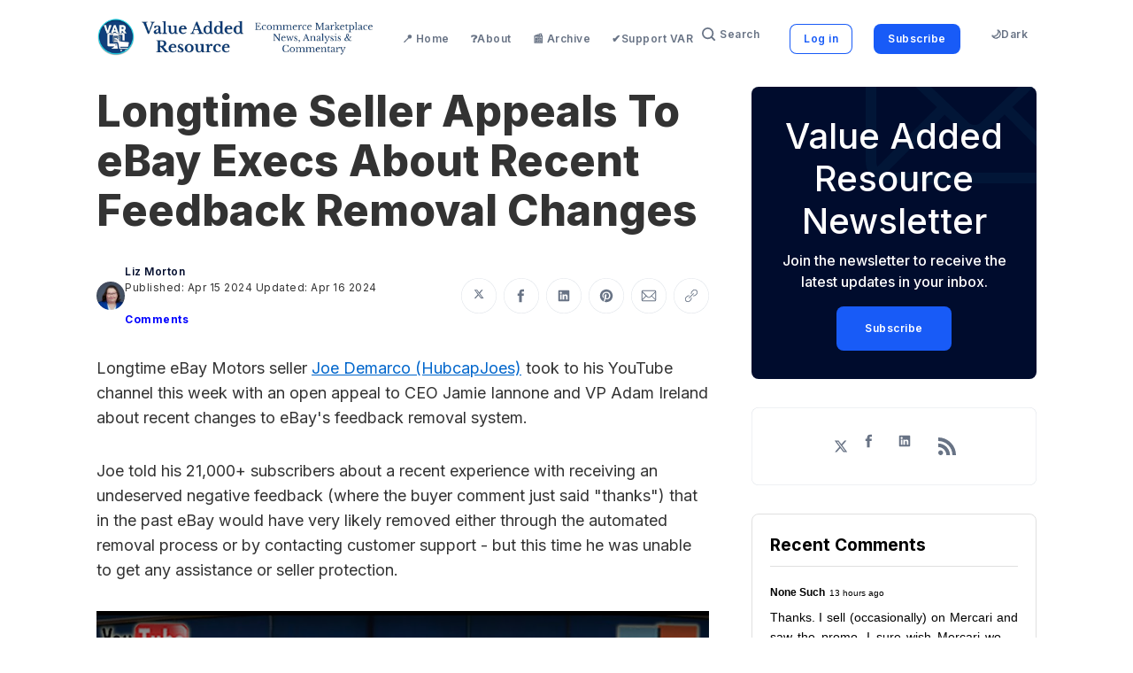

--- FILE ---
content_type: image/svg+xml
request_url: https://cdn.fastcomments.com/images/svg/v2/reply_inactive.svg
body_size: 7
content:
<svg xmlns="http://www.w3.org/2000/svg" version="1.1" width="512" height="512" x="0" y="0" viewBox="0 0 384 384"
     style="enable-background:new 0 0 512 512" xml:space="preserve">
		<path d="M149.333,117.333V32L0,181.333l149.333,149.333V243.2C256,243.2,330.667,277.333,384,352    C362.667,245.333,298.667,138.667,149.333,117.333z"
              fill="#d6d6d6"/>
</svg>


--- FILE ---
content_type: application/javascript; charset=UTF-8
request_url: https://www.valueaddedresource.net/assets/js/app.min.js?v=d7aa4cbc19
body_size: 58753
content:
((e,t)=>{"object"==typeof module&&"object"==typeof module.exports?module.exports=e.document?t(e,!0):function(e){if(e.document)return t(e);throw new Error("jQuery requires a window with a document")}:t(e)})("undefined"!=typeof window?window:this,function(w,P){function y(e){return"function"==typeof e&&"number"!=typeof e.nodeType&&"function"!=typeof e.item}function D(e){return null!=e&&e===e.window}var t=[],O=Object.getPrototypeOf,s=t.slice,q=t.flat?function(e){return t.flat.call(e)}:function(e){return t.concat.apply([],e)},$=t.push,b=t.indexOf,B={},I=B.toString,R=B.hasOwnProperty,W=R.toString,V=W.call(Object),m={},C=w.document,U={type:!0,src:!0,nonce:!0,noModule:!0};function X(e,t,n){var o,r,i=(n=n||C).createElement("script");if(i.text=e,t)for(o in U)(r=t[o]||t.getAttribute&&t.getAttribute(o))&&i.setAttribute(o,r);n.head.appendChild(i).parentNode.removeChild(i)}function Y(e){return null==e?e+"":"object"==typeof e||"function"==typeof e?B[I.call(e)]||"object":typeof e}var e="3.7.1",Z=/HTML$/i,z=function(e,t){return new z.fn.init(e,t)};function G(e){var t=!!e&&"length"in e&&e.length,n=Y(e);return!y(e)&&!D(e)&&("array"===n||0===t||"number"==typeof t&&0<t&&t-1 in e)}function x(e,t){return e.nodeName&&e.nodeName.toLowerCase()===t.toLowerCase()}z.fn=z.prototype={jquery:e,constructor:z,length:0,toArray:function(){return s.call(this)},get:function(e){return null==e?s.call(this):e<0?this[e+this.length]:this[e]},pushStack:function(e){e=z.merge(this.constructor(),e);return e.prevObject=this,e},each:function(e){return z.each(this,e)},map:function(n){return this.pushStack(z.map(this,function(e,t){return n.call(e,t,e)}))},slice:function(){return this.pushStack(s.apply(this,arguments))},first:function(){return this.eq(0)},last:function(){return this.eq(-1)},even:function(){return this.pushStack(z.grep(this,function(e,t){return(t+1)%2}))},odd:function(){return this.pushStack(z.grep(this,function(e,t){return t%2}))},eq:function(e){var t=this.length,e=+e+(e<0?t:0);return this.pushStack(0<=e&&e<t?[this[e]]:[])},end:function(){return this.prevObject||this.constructor()},push:$,sort:t.sort,splice:t.splice},z.extend=z.fn.extend=function(){var e,t,n,o,r,i=arguments[0]||{},a=1,s=arguments.length,l=!1;for("boolean"==typeof i&&(l=i,i=arguments[a]||{},a++),"object"==typeof i||y(i)||(i={}),a===s&&(i=this,a--);a<s;a++)if(null!=(e=arguments[a]))for(t in e)n=e[t],"__proto__"!==t&&i!==n&&(l&&n&&(z.isPlainObject(n)||(o=Array.isArray(n)))?(r=i[t],r=o&&!Array.isArray(r)?[]:o||z.isPlainObject(r)?r:{},o=!1,i[t]=z.extend(l,r,n)):void 0!==n&&(i[t]=n));return i},z.extend({expando:"jQuery"+(e+Math.random()).replace(/\D/g,""),isReady:!0,error:function(e){throw new Error(e)},noop:function(){},isPlainObject:function(e){return!(!e||"[object Object]"!==I.call(e)||(e=O(e))&&("function"!=typeof(e=R.call(e,"constructor")&&e.constructor)||W.call(e)!==V))},isEmptyObject:function(e){for(var t in e)return!1;return!0},globalEval:function(e,t,n){X(e,{nonce:t&&t.nonce},n)},each:function(e,t){var n,o=0;if(G(e))for(n=e.length;o<n&&!1!==t.call(e[o],o,e[o]);o++);else for(o in e)if(!1===t.call(e[o],o,e[o]))break;return e},text:function(e){var t,n="",o=0,r=e.nodeType;if(!r)for(;t=e[o++];)n+=z.text(t);return 1===r||11===r?e.textContent:9===r?e.documentElement.textContent:3===r||4===r?e.nodeValue:n},makeArray:function(e,t){t=t||[];return null!=e&&(G(Object(e))?z.merge(t,"string"==typeof e?[e]:e):$.call(t,e)),t},inArray:function(e,t,n){return null==t?-1:b.call(t,e,n)},isXMLDoc:function(e){var t=e&&e.namespaceURI,e=e&&(e.ownerDocument||e).documentElement;return!Z.test(t||e&&e.nodeName||"HTML")},merge:function(e,t){for(var n=+t.length,o=0,r=e.length;o<n;o++)e[r++]=t[o];return e.length=r,e},grep:function(e,t,n){for(var o=[],r=0,i=e.length,a=!n;r<i;r++)!t(e[r],r)!=a&&o.push(e[r]);return o},map:function(e,t,n){var o,r,i=0,a=[];if(G(e))for(o=e.length;i<o;i++)null!=(r=t(e[i],i,n))&&a.push(r);else for(i in e)null!=(r=t(e[i],i,n))&&a.push(r);return q(a)},guid:1,support:m}),"function"==typeof Symbol&&(z.fn[Symbol.iterator]=t[Symbol.iterator]),z.each("Boolean Number String Function Array Date RegExp Object Error Symbol".split(" "),function(e,t){B["[object "+t+"]"]=t.toLowerCase()});var J=t.pop,Q=t.sort,K=t.splice,n="[\\x20\\t\\r\\n\\f]",ee=new RegExp("^"+n+"+|((?:^|[^\\\\])(?:\\\\.)*)"+n+"+$","g"),te=(z.contains=function(e,t){t=t&&t.parentNode;return e===t||!(!t||1!==t.nodeType||!(e.contains?e.contains(t):e.compareDocumentPosition&&16&e.compareDocumentPosition(t)))},/([\0-\x1f\x7f]|^-?\d)|^-$|[^\x80-\uFFFF\w-]/g);function ne(e,t){return t?"\0"===e?"�":e.slice(0,-1)+"\\"+e.charCodeAt(e.length-1).toString(16)+" ":"\\"+e}z.escapeSelector=function(e){return(e+"").replace(te,ne)};var oe,T,re,ie,ae,S,o,M,p,se,r=C,le=$,k=le,E=z.expando,A=0,ce=0,ue=Ae(),de=Ae(),pe=Ae(),he=Ae(),fe=function(e,t){return e===t&&(ae=!0),0},me="checked|selected|async|autofocus|autoplay|controls|defer|disabled|hidden|ismap|loop|multiple|open|readonly|required|scoped",e="(?:\\\\[\\da-fA-F]{1,6}"+n+"?|\\\\[^\\r\\n\\f]|[\\w-]|[^\0-\\x7f])+",i="\\["+n+"*("+e+")(?:"+n+"*([*^$|!~]?=)"+n+"*(?:'((?:\\\\.|[^\\\\'])*)'|\"((?:\\\\.|[^\\\\\"])*)\"|("+e+"))|)"+n+"*\\]",a=":("+e+")(?:\\((('((?:\\\\.|[^\\\\'])*)'|\"((?:\\\\.|[^\\\\\"])*)\")|((?:\\\\.|[^\\\\()[\\]]|"+i+")*)|.*)\\)|)",ge=new RegExp(n+"+","g"),ve=new RegExp("^"+n+"*,"+n+"*"),ye=new RegExp("^"+n+"*([>+~]|"+n+")"+n+"*"),be=new RegExp(n+"|>"),xe=new RegExp(a),we=new RegExp("^"+e+"$"),Ce={ID:new RegExp("^#("+e+")"),CLASS:new RegExp("^\\.("+e+")"),TAG:new RegExp("^("+e+"|[*])"),ATTR:new RegExp("^"+i),PSEUDO:new RegExp("^"+a),CHILD:new RegExp("^:(only|first|last|nth|nth-last)-(child|of-type)(?:\\("+n+"*(even|odd|(([+-]|)(\\d*)n|)"+n+"*(?:([+-]|)"+n+"*(\\d+)|))"+n+"*\\)|)","i"),bool:new RegExp("^(?:"+me+")$","i"),needsContext:new RegExp("^"+n+"*[>+~]|:(even|odd|eq|gt|lt|nth|first|last)(?:\\("+n+"*((?:-\\d)?\\d*)"+n+"*\\)|)(?=[^-]|$)","i")},ze=/^(?:input|select|textarea|button)$/i,Te=/^h\d$/i,Se=/^(?:#([\w-]+)|(\w+)|\.([\w-]+))$/,Me=/[+~]/,d=new RegExp("\\\\[\\da-fA-F]{1,6}"+n+"?|\\\\([^\\r\\n\\f])","g"),h=function(e,t){e="0x"+e.slice(1)-65536;return t||(e<0?String.fromCharCode(65536+e):String.fromCharCode(e>>10|55296,1023&e|56320))},ke=function(){Ne()},Ee=Oe(function(e){return!0===e.disabled&&x(e,"fieldset")},{dir:"parentNode",next:"legend"});try{k.apply(t=s.call(r.childNodes),r.childNodes),t[r.childNodes.length].nodeType}catch(e){k={apply:function(e,t){le.apply(e,s.call(t))},call:function(e){le.apply(e,s.call(arguments,1))}}}function _(t,e,n,o){var r,i,a,s,l,c,u=e&&e.ownerDocument,d=e?e.nodeType:9;if(n=n||[],"string"!=typeof t||!t||1!==d&&9!==d&&11!==d)return n;if(!o&&(Ne(e),e=e||S,M)){if(11!==d&&(s=Se.exec(t)))if(r=s[1]){if(9===d){if(!(c=e.getElementById(r)))return n;if(c.id===r)return k.call(n,c),n}else if(u&&(c=u.getElementById(r))&&_.contains(e,c)&&c.id===r)return k.call(n,c),n}else{if(s[2])return k.apply(n,e.getElementsByTagName(t)),n;if((r=s[3])&&e.getElementsByClassName)return k.apply(n,e.getElementsByClassName(r)),n}if(!(he[t+" "]||p&&p.test(t))){if(c=t,u=e,1===d&&(be.test(t)||ye.test(t))){for((u=Me.test(t)&&je(e.parentNode)||e)==e&&m.scope||((a=e.getAttribute("id"))?a=z.escapeSelector(a):e.setAttribute("id",a=E)),i=(l=Pe(t)).length;i--;)l[i]=(a?"#"+a:":scope")+" "+De(l[i]);c=l.join(",")}try{return k.apply(n,u.querySelectorAll(c)),n}catch(e){he(t,!0)}finally{a===E&&e.removeAttribute("id")}}}return We(t.replace(ee,"$1"),e,n,o)}function Ae(){var n=[];function o(e,t){return n.push(e+" ")>T.cacheLength&&delete o[n.shift()],o[e+" "]=t}return o}function l(e){return e[E]=!0,e}function _e(e){var t=S.createElement("fieldset");try{return!!e(t)}catch(e){return!1}finally{t.parentNode&&t.parentNode.removeChild(t)}}function Le(t){return function(e){return"form"in e?e.parentNode&&!1===e.disabled?"label"in e?"label"in e.parentNode?e.parentNode.disabled===t:e.disabled===t:e.isDisabled===t||e.isDisabled!==!t&&Ee(e)===t:e.disabled===t:"label"in e&&e.disabled===t}}function He(a){return l(function(i){return i=+i,l(function(e,t){for(var n,o=a([],e.length,i),r=o.length;r--;)e[n=o[r]]&&(e[n]=!(t[n]=e[n]))})})}function je(e){return e&&void 0!==e.getElementsByTagName&&e}function Ne(e){var e=e?e.ownerDocument||e:r;return e!=S&&9===e.nodeType&&e.documentElement&&(o=(S=e).documentElement,M=!z.isXMLDoc(S),se=o.matches||o.webkitMatchesSelector||o.msMatchesSelector,o.msMatchesSelector&&r!=S&&(e=S.defaultView)&&e.top!==e&&e.addEventListener("unload",ke),m.getById=_e(function(e){return o.appendChild(e).id=z.expando,!S.getElementsByName||!S.getElementsByName(z.expando).length}),m.disconnectedMatch=_e(function(e){return se.call(e,"*")}),m.scope=_e(function(){return S.querySelectorAll(":scope")}),m.cssHas=_e(function(){try{S.querySelector(":has(*,:jqfake)")}catch(e){return 1}}),m.getById?(T.filter.ID=function(e){var t=e.replace(d,h);return function(e){return e.getAttribute("id")===t}},T.find.ID=function(e,t){if(void 0!==t.getElementById&&M)return(t=t.getElementById(e))?[t]:[]}):(T.filter.ID=function(e){var t=e.replace(d,h);return function(e){e=void 0!==e.getAttributeNode&&e.getAttributeNode("id");return e&&e.value===t}},T.find.ID=function(e,t){if(void 0!==t.getElementById&&M){var n,o,r,i=t.getElementById(e);if(i){if((n=i.getAttributeNode("id"))&&n.value===e)return[i];for(r=t.getElementsByName(e),o=0;i=r[o++];)if((n=i.getAttributeNode("id"))&&n.value===e)return[i]}return[]}}),T.find.TAG=function(e,t){return void 0!==t.getElementsByTagName?t.getElementsByTagName(e):t.querySelectorAll(e)},T.find.CLASS=function(e,t){if(void 0!==t.getElementsByClassName&&M)return t.getElementsByClassName(e)},p=[],_e(function(e){var t;o.appendChild(e).innerHTML="<a id='"+E+"' href='' disabled='disabled'></a><select id='"+E+"-\r\\' disabled='disabled'><option selected=''></option></select>",e.querySelectorAll("[selected]").length||p.push("\\["+n+"*(?:value|"+me+")"),e.querySelectorAll("[id~="+E+"-]").length||p.push("~="),e.querySelectorAll("a#"+E+"+*").length||p.push(".#.+[+~]"),e.querySelectorAll(":checked").length||p.push(":checked"),(t=S.createElement("input")).setAttribute("type","hidden"),e.appendChild(t).setAttribute("name","D"),o.appendChild(e).disabled=!0,2!==e.querySelectorAll(":disabled").length&&p.push(":enabled",":disabled"),(t=S.createElement("input")).setAttribute("name",""),e.appendChild(t),e.querySelectorAll("[name='']").length||p.push("\\["+n+"*name"+n+"*="+n+"*(?:''|\"\")")}),m.cssHas||p.push(":has"),p=p.length&&new RegExp(p.join("|")),fe=function(e,t){var n;return e===t?(ae=!0,0):(n=!e.compareDocumentPosition-!t.compareDocumentPosition)||(1&(n=(e.ownerDocument||e)==(t.ownerDocument||t)?e.compareDocumentPosition(t):1)||!m.sortDetached&&t.compareDocumentPosition(e)===n?e===S||e.ownerDocument==r&&_.contains(r,e)?-1:t===S||t.ownerDocument==r&&_.contains(r,t)?1:ie?b.call(ie,e)-b.call(ie,t):0:4&n?-1:1)}),S}for(oe in _.matches=function(e,t){return _(e,null,null,t)},_.matchesSelector=function(e,t){if(Ne(e),M&&!he[t+" "]&&(!p||!p.test(t)))try{var n=se.call(e,t);if(n||m.disconnectedMatch||e.document&&11!==e.document.nodeType)return n}catch(e){he(t,!0)}return 0<_(t,S,null,[e]).length},_.contains=function(e,t){return(e.ownerDocument||e)!=S&&Ne(e),z.contains(e,t)},_.attr=function(e,t){(e.ownerDocument||e)!=S&&Ne(e);var n=T.attrHandle[t.toLowerCase()],n=n&&R.call(T.attrHandle,t.toLowerCase())?n(e,t,!M):void 0;return void 0!==n?n:e.getAttribute(t)},_.error=function(e){throw new Error("Syntax error, unrecognized expression: "+e)},z.uniqueSort=function(e){var t,n=[],o=0,r=0;if(ae=!m.sortStable,ie=!m.sortStable&&s.call(e,0),Q.call(e,fe),ae){for(;t=e[r++];)t===e[r]&&(o=n.push(r));for(;o--;)K.call(e,n[o],1)}return ie=null,e},z.fn.uniqueSort=function(){return this.pushStack(z.uniqueSort(s.apply(this)))},(T=z.expr={cacheLength:50,createPseudo:l,match:Ce,attrHandle:{},find:{},relative:{">":{dir:"parentNode",first:!0}," ":{dir:"parentNode"},"+":{dir:"previousSibling",first:!0},"~":{dir:"previousSibling"}},preFilter:{ATTR:function(e){return e[1]=e[1].replace(d,h),e[3]=(e[3]||e[4]||e[5]||"").replace(d,h),"~="===e[2]&&(e[3]=" "+e[3]+" "),e.slice(0,4)},CHILD:function(e){return e[1]=e[1].toLowerCase(),"nth"===e[1].slice(0,3)?(e[3]||_.error(e[0]),e[4]=+(e[4]?e[5]+(e[6]||1):2*("even"===e[3]||"odd"===e[3])),e[5]=+(e[7]+e[8]||"odd"===e[3])):e[3]&&_.error(e[0]),e},PSEUDO:function(e){var t,n=!e[6]&&e[2];return Ce.CHILD.test(e[0])?null:(e[3]?e[2]=e[4]||e[5]||"":n&&xe.test(n)&&(t=(t=Pe(n,!0))&&n.indexOf(")",n.length-t)-n.length)&&(e[0]=e[0].slice(0,t),e[2]=n.slice(0,t)),e.slice(0,3))}},filter:{TAG:function(e){var t=e.replace(d,h).toLowerCase();return"*"===e?function(){return!0}:function(e){return x(e,t)}},CLASS:function(e){var t=ue[e+" "];return t||(t=new RegExp("(^|"+n+")"+e+"("+n+"|$)"))&&ue(e,function(e){return t.test("string"==typeof e.className&&e.className||void 0!==e.getAttribute&&e.getAttribute("class")||"")})},ATTR:function(t,n,o){return function(e){e=_.attr(e,t);return null==e?"!="===n:!n||(e+="","="===n?e===o:"!="===n?e!==o:"^="===n?o&&0===e.indexOf(o):"*="===n?o&&-1<e.indexOf(o):"$="===n?o&&e.slice(-o.length)===o:"~="===n?-1<(" "+e.replace(ge," ")+" ").indexOf(o):"|="===n&&(e===o||e.slice(0,o.length+1)===o+"-"))}},CHILD:function(h,e,t,f,m){var g="nth"!==h.slice(0,3),v="last"!==h.slice(-4),y="of-type"===e;return 1===f&&0===m?function(e){return!!e.parentNode}:function(e,t,n){var o,r,i,a,s,l=g!=v?"nextSibling":"previousSibling",c=e.parentNode,u=y&&e.nodeName.toLowerCase(),d=!n&&!y,p=!1;if(c){if(g){for(;l;){for(i=e;i=i[l];)if(y?x(i,u):1===i.nodeType)return!1;s=l="only"===h&&!s&&"nextSibling"}return!0}if(s=[v?c.firstChild:c.lastChild],v&&d){for(p=(a=(o=(r=c[E]||(c[E]={}))[h]||[])[0]===A&&o[1])&&o[2],i=a&&c.childNodes[a];i=++a&&i&&i[l]||(p=a=0,s.pop());)if(1===i.nodeType&&++p&&i===e){r[h]=[A,a,p];break}}else if(!1===(p=d?a=(o=(r=e[E]||(e[E]={}))[h]||[])[0]===A&&o[1]:p))for(;(i=++a&&i&&i[l]||(p=a=0,s.pop()))&&((y?!x(i,u):1!==i.nodeType)||!++p||(d&&((r=i[E]||(i[E]={}))[h]=[A,p]),i!==e)););return(p-=m)===f||p%f==0&&0<=p/f}}},PSEUDO:function(e,i){var t,a=T.pseudos[e]||T.setFilters[e.toLowerCase()]||_.error("unsupported pseudo: "+e);return a[E]?a(i):1<a.length?(t=[e,e,"",i],T.setFilters.hasOwnProperty(e.toLowerCase())?l(function(e,t){for(var n,o=a(e,i),r=o.length;r--;)e[n=b.call(e,o[r])]=!(t[n]=o[r])}):function(e){return a(e,0,t)}):a}},pseudos:{not:l(function(e){var o=[],r=[],s=Re(e.replace(ee,"$1"));return s[E]?l(function(e,t,n,o){for(var r,i=s(e,null,o,[]),a=e.length;a--;)(r=i[a])&&(e[a]=!(t[a]=r))}):function(e,t,n){return o[0]=e,s(o,null,n,r),o[0]=null,!r.pop()}}),has:l(function(t){return function(e){return 0<_(t,e).length}}),contains:l(function(t){return t=t.replace(d,h),function(e){return-1<(e.textContent||z.text(e)).indexOf(t)}}),lang:l(function(n){return we.test(n||"")||_.error("unsupported lang: "+n),n=n.replace(d,h).toLowerCase(),function(e){var t;do{if(t=M?e.lang:e.getAttribute("xml:lang")||e.getAttribute("lang"))return(t=t.toLowerCase())===n||0===t.indexOf(n+"-")}while((e=e.parentNode)&&1===e.nodeType);return!1}}),target:function(e){var t=w.location&&w.location.hash;return t&&t.slice(1)===e.id},root:function(e){return e===o},focus:function(e){return e===(()=>{try{return S.activeElement}catch(e){}})()&&S.hasFocus()&&!!(e.type||e.href||~e.tabIndex)},enabled:Le(!1),disabled:Le(!0),checked:function(e){return x(e,"input")&&!!e.checked||x(e,"option")&&!!e.selected},selected:function(e){return e.parentNode&&e.parentNode.selectedIndex,!0===e.selected},empty:function(e){for(e=e.firstChild;e;e=e.nextSibling)if(e.nodeType<6)return!1;return!0},parent:function(e){return!T.pseudos.empty(e)},header:function(e){return Te.test(e.nodeName)},input:function(e){return ze.test(e.nodeName)},button:function(e){return x(e,"input")&&"button"===e.type||x(e,"button")},text:function(e){return x(e,"input")&&"text"===e.type&&(null==(e=e.getAttribute("type"))||"text"===e.toLowerCase())},first:He(function(){return[0]}),last:He(function(e,t){return[t-1]}),eq:He(function(e,t,n){return[n<0?n+t:n]}),even:He(function(e,t){for(var n=0;n<t;n+=2)e.push(n);return e}),odd:He(function(e,t){for(var n=1;n<t;n+=2)e.push(n);return e}),lt:He(function(e,t,n){for(var o=n<0?n+t:t<n?t:n;0<=--o;)e.push(o);return e}),gt:He(function(e,t,n){for(var o=n<0?n+t:n;++o<t;)e.push(o);return e})}}).pseudos.nth=T.pseudos.eq,{radio:!0,checkbox:!0,file:!0,password:!0,image:!0})T.pseudos[oe]=(t=>function(e){return x(e,"input")&&e.type===t})(oe);for(oe in{submit:!0,reset:!0})T.pseudos[oe]=(t=>function(e){return(x(e,"input")||x(e,"button"))&&e.type===t})(oe);function Fe(){}function Pe(e,t){var n,o,r,i,a,s,l,c=de[e+" "];if(c)return t?0:c.slice(0);for(a=e,s=[],l=T.preFilter;a;){for(i in n&&!(o=ve.exec(a))||(o&&(a=a.slice(o[0].length)||a),s.push(r=[])),n=!1,(o=ye.exec(a))&&(n=o.shift(),r.push({value:n,type:o[0].replace(ee," ")}),a=a.slice(n.length)),T.filter)!(o=Ce[i].exec(a))||l[i]&&!(o=l[i](o))||(n=o.shift(),r.push({value:n,type:i,matches:o}),a=a.slice(n.length));if(!n)break}return t?a.length:a?_.error(e):de(e,s).slice(0)}function De(e){for(var t=0,n=e.length,o="";t<n;t++)o+=e[t].value;return o}function Oe(a,e,t){var s=e.dir,l=e.next,c=l||s,u=t&&"parentNode"===c,d=ce++;return e.first?function(e,t,n){for(;e=e[s];)if(1===e.nodeType||u)return a(e,t,n);return!1}:function(e,t,n){var o,r,i=[A,d];if(n){for(;e=e[s];)if((1===e.nodeType||u)&&a(e,t,n))return!0}else for(;e=e[s];)if(1===e.nodeType||u)if(r=e[E]||(e[E]={}),l&&x(e,l))e=e[s]||e;else{if((o=r[c])&&o[0]===A&&o[1]===d)return i[2]=o[2];if((r[c]=i)[2]=a(e,t,n))return!0}return!1}}function qe(r){return 1<r.length?function(e,t,n){for(var o=r.length;o--;)if(!r[o](e,t,n))return!1;return!0}:r[0]}function $e(e,t,n,o,r){for(var i,a=[],s=0,l=e.length,c=null!=t;s<l;s++)!(i=e[s])||n&&!n(i,o,r)||(a.push(i),c&&t.push(s));return a}function Be(h,f,m,g,v,e){return g&&!g[E]&&(g=Be(g)),v&&!v[E]&&(v=Be(v,e)),l(function(e,t,n,o){var r,i,a,s,l=[],c=[],u=t.length,d=e||((e,t,n)=>{for(var o=0,r=t.length;o<r;o++)_(e,t[o],n);return n})(f||"*",n.nodeType?[n]:n,[]),p=!h||!e&&f?d:$e(d,l,h,n,o);if(m?m(p,s=v||(e?h:u||g)?[]:t,n,o):s=p,g)for(r=$e(s,c),g(r,[],n,o),i=r.length;i--;)(a=r[i])&&(s[c[i]]=!(p[c[i]]=a));if(e){if(v||h){if(v){for(r=[],i=s.length;i--;)(a=s[i])&&r.push(p[i]=a);v(null,s=[],r,o)}for(i=s.length;i--;)(a=s[i])&&-1<(r=v?b.call(e,a):l[i])&&(e[r]=!(t[r]=a))}}else s=$e(s===t?s.splice(u,s.length):s),v?v(null,t,s,o):k.apply(t,s)})}function Ie(g,v){function e(e,t,n,o,r){var i,a,s,l=0,c="0",u=e&&[],d=[],p=re,h=e||b&&T.find.TAG("*",r),f=A+=null==p?1:Math.random()||.1,m=h.length;for(r&&(re=t==S||t||r);c!==m&&null!=(i=h[c]);c++){if(b&&i){for(a=0,t||i.ownerDocument==S||(Ne(i),n=!M);s=g[a++];)if(s(i,t||S,n)){k.call(o,i);break}r&&(A=f)}y&&((i=!s&&i)&&l--,e)&&u.push(i)}if(l+=c,y&&c!==l){for(a=0;s=v[a++];)s(u,d,t,n);if(e){if(0<l)for(;c--;)u[c]||d[c]||(d[c]=J.call(o));d=$e(d)}k.apply(o,d),r&&!e&&0<d.length&&1<l+v.length&&z.uniqueSort(o)}return r&&(A=f,re=p),u}var y=0<v.length,b=0<g.length;return y?l(e):e}function Re(e,t){var n,o=[],r=[],i=pe[e+" "];if(!i){for(n=(t=t||Pe(e)).length;n--;)((i=function e(t){for(var o,n,r,i=t.length,a=T.relative[t[0].type],s=a||T.relative[" "],l=a?1:0,c=Oe(function(e){return e===o},s,!0),u=Oe(function(e){return-1<b.call(o,e)},s,!0),d=[function(e,t,n){return e=!a&&(n||t!=re)||((o=t).nodeType?c:u)(e,t,n),o=null,e}];l<i;l++)if(n=T.relative[t[l].type])d=[Oe(qe(d),n)];else{if((n=T.filter[t[l].type].apply(null,t[l].matches))[E]){for(r=++l;r<i&&!T.relative[t[r].type];r++);return Be(1<l&&qe(d),1<l&&De(t.slice(0,l-1).concat({value:" "===t[l-2].type?"*":""})).replace(ee,"$1"),n,l<r&&e(t.slice(l,r)),r<i&&e(t=t.slice(r)),r<i&&De(t))}d.push(n)}return qe(d)}(t[n]))[E]?o:r).push(i);(i=pe(e,Ie(r,o))).selector=e}return i}function We(e,t,n,o){var r,i,a,s,l,c="function"==typeof e&&e,u=!o&&Pe(e=c.selector||e);if(n=n||[],1===u.length){if(2<(i=u[0]=u[0].slice(0)).length&&"ID"===(a=i[0]).type&&9===t.nodeType&&M&&T.relative[i[1].type]){if(!(t=(T.find.ID(a.matches[0].replace(d,h),t)||[])[0]))return n;c&&(t=t.parentNode),e=e.slice(i.shift().value.length)}for(r=Ce.needsContext.test(e)?0:i.length;r--&&(a=i[r],!T.relative[s=a.type]);)if((l=T.find[s])&&(o=l(a.matches[0].replace(d,h),Me.test(i[0].type)&&je(t.parentNode)||t))){if(i.splice(r,1),e=o.length&&De(i))break;return k.apply(n,o),n}}return(c||Re(e,u))(o,t,!M,n,!t||Me.test(e)&&je(t.parentNode)||t),n}Fe.prototype=T.filters=T.pseudos,T.setFilters=new Fe,m.sortStable=E.split("").sort(fe).join("")===E,Ne(),m.sortDetached=_e(function(e){return 1&e.compareDocumentPosition(S.createElement("fieldset"))}),z.find=_,z.expr[":"]=z.expr.pseudos,z.unique=z.uniqueSort,_.compile=Re,_.select=We,_.setDocument=Ne,_.tokenize=Pe,_.escape=z.escapeSelector,_.getText=z.text,_.isXML=z.isXMLDoc,_.selectors=z.expr,_.support=z.support,_.uniqueSort=z.uniqueSort;function Ve(e,t,n){for(var o=[],r=void 0!==n;(e=e[t])&&9!==e.nodeType;)if(1===e.nodeType){if(r&&z(e).is(n))break;o.push(e)}return o}function Ue(e,t){for(var n=[];e;e=e.nextSibling)1===e.nodeType&&e!==t&&n.push(e);return n}var Xe=z.expr.match.needsContext,Ye=/^<([a-z][^\/\0>:\x20\t\r\n\f]*)[\x20\t\r\n\f]*\/?>(?:<\/\1>|)$/i;function Ze(e,n,o){return y(n)?z.grep(e,function(e,t){return!!n.call(e,t,e)!==o}):n.nodeType?z.grep(e,function(e){return e===n!==o}):"string"!=typeof n?z.grep(e,function(e){return-1<b.call(n,e)!==o}):z.filter(n,e,o)}z.filter=function(e,t,n){var o=t[0];return n&&(e=":not("+e+")"),1===t.length&&1===o.nodeType?z.find.matchesSelector(o,e)?[o]:[]:z.find.matches(e,z.grep(t,function(e){return 1===e.nodeType}))},z.fn.extend({find:function(e){var t,n,o=this.length,r=this;if("string"!=typeof e)return this.pushStack(z(e).filter(function(){for(t=0;t<o;t++)if(z.contains(r[t],this))return!0}));for(n=this.pushStack([]),t=0;t<o;t++)z.find(e,r[t],n);return 1<o?z.uniqueSort(n):n},filter:function(e){return this.pushStack(Ze(this,e||[],!1))},not:function(e){return this.pushStack(Ze(this,e||[],!0))},is:function(e){return!!Ze(this,"string"==typeof e&&Xe.test(e)?z(e):e||[],!1).length}});var Ge,Je=/^(?:\s*(<[\w\W]+>)[^>]*|#([\w-]+))$/,Qe=((z.fn.init=function(e,t,n){if(e){if(n=n||Ge,"string"!=typeof e)return e.nodeType?(this[0]=e,this.length=1,this):y(e)?void 0!==n.ready?n.ready(e):e(z):z.makeArray(e,this);if(!(o="<"===e[0]&&">"===e[e.length-1]&&3<=e.length?[null,e,null]:Je.exec(e))||!o[1]&&t)return(!t||t.jquery?t||n:this.constructor(t)).find(e);if(o[1]){if(t=t instanceof z?t[0]:t,z.merge(this,z.parseHTML(o[1],t&&t.nodeType?t.ownerDocument||t:C,!0)),Ye.test(o[1])&&z.isPlainObject(t))for(var o in t)y(this[o])?this[o](t[o]):this.attr(o,t[o])}else(n=C.getElementById(o[2]))&&(this[0]=n,this.length=1)}return this}).prototype=z.fn,Ge=z(C),/^(?:parents|prev(?:Until|All))/),Ke={children:!0,contents:!0,next:!0,prev:!0};function et(e,t){for(;(e=e[t])&&1!==e.nodeType;);return e}z.fn.extend({has:function(e){var t=z(e,this),n=t.length;return this.filter(function(){for(var e=0;e<n;e++)if(z.contains(this,t[e]))return!0})},closest:function(e,t){var n,o=0,r=this.length,i=[],a="string"!=typeof e&&z(e);if(!Xe.test(e))for(;o<r;o++)for(n=this[o];n&&n!==t;n=n.parentNode)if(n.nodeType<11&&(a?-1<a.index(n):1===n.nodeType&&z.find.matchesSelector(n,e))){i.push(n);break}return this.pushStack(1<i.length?z.uniqueSort(i):i)},index:function(e){return e?"string"==typeof e?b.call(z(e),this[0]):b.call(this,e.jquery?e[0]:e):this[0]&&this[0].parentNode?this.first().prevAll().length:-1},add:function(e,t){return this.pushStack(z.uniqueSort(z.merge(this.get(),z(e,t))))},addBack:function(e){return this.add(null==e?this.prevObject:this.prevObject.filter(e))}}),z.each({parent:function(e){e=e.parentNode;return e&&11!==e.nodeType?e:null},parents:function(e){return Ve(e,"parentNode")},parentsUntil:function(e,t,n){return Ve(e,"parentNode",n)},next:function(e){return et(e,"nextSibling")},prev:function(e){return et(e,"previousSibling")},nextAll:function(e){return Ve(e,"nextSibling")},prevAll:function(e){return Ve(e,"previousSibling")},nextUntil:function(e,t,n){return Ve(e,"nextSibling",n)},prevUntil:function(e,t,n){return Ve(e,"previousSibling",n)},siblings:function(e){return Ue((e.parentNode||{}).firstChild,e)},children:function(e){return Ue(e.firstChild)},contents:function(e){return null!=e.contentDocument&&O(e.contentDocument)?e.contentDocument:(x(e,"template")&&(e=e.content||e),z.merge([],e.childNodes))}},function(o,r){z.fn[o]=function(e,t){var n=z.map(this,r,e);return(t="Until"!==o.slice(-5)?e:t)&&"string"==typeof t&&(n=z.filter(t,n)),1<this.length&&(Ke[o]||z.uniqueSort(n),Qe.test(o))&&n.reverse(),this.pushStack(n)}});var L=/[^\x20\t\r\n\f]+/g;function tt(e){return e}function nt(e){throw e}function ot(e,t,n,o){var r;try{e&&y(r=e.promise)?r.call(e).done(t).fail(n):e&&y(r=e.then)?r.call(e,t,n):t.apply(void 0,[e].slice(o))}catch(e){n.apply(void 0,[e])}}z.Callbacks=function(o){var e,n;o="string"==typeof o?(e=o,n={},z.each(e.match(L)||[],function(e,t){n[t]=!0}),n):z.extend({},o);function r(){for(s=s||o.once,a=i=!0;c.length;u=-1)for(t=c.shift();++u<l.length;)!1===l[u].apply(t[0],t[1])&&o.stopOnFalse&&(u=l.length,t=!1);o.memory||(t=!1),i=!1,s&&(l=t?[]:"")}var i,t,a,s,l=[],c=[],u=-1,d={add:function(){return l&&(t&&!i&&(u=l.length-1,c.push(t)),function n(e){z.each(e,function(e,t){y(t)?o.unique&&d.has(t)||l.push(t):t&&t.length&&"string"!==Y(t)&&n(t)})}(arguments),t)&&!i&&r(),this},remove:function(){return z.each(arguments,function(e,t){for(var n;-1<(n=z.inArray(t,l,n));)l.splice(n,1),n<=u&&u--}),this},has:function(e){return e?-1<z.inArray(e,l):0<l.length},empty:function(){return l=l&&[],this},disable:function(){return s=c=[],l=t="",this},disabled:function(){return!l},lock:function(){return s=c=[],t||i||(l=t=""),this},locked:function(){return!!s},fireWith:function(e,t){return s||(t=[e,(t=t||[]).slice?t.slice():t],c.push(t),i)||r(),this},fire:function(){return d.fireWith(this,arguments),this},fired:function(){return!!a}};return d},z.extend({Deferred:function(e){var i=[["notify","progress",z.Callbacks("memory"),z.Callbacks("memory"),2],["resolve","done",z.Callbacks("once memory"),z.Callbacks("once memory"),0,"resolved"],["reject","fail",z.Callbacks("once memory"),z.Callbacks("once memory"),1,"rejected"]],r="pending",a={state:function(){return r},always:function(){return s.done(arguments).fail(arguments),this},catch:function(e){return a.then(null,e)},pipe:function(){var r=arguments;return z.Deferred(function(o){z.each(i,function(e,t){var n=y(r[t[4]])&&r[t[4]];s[t[1]](function(){var e=n&&n.apply(this,arguments);e&&y(e.promise)?e.promise().progress(o.notify).done(o.resolve).fail(o.reject):o[t[0]+"With"](this,n?[e]:arguments)})}),r=null}).promise()},then:function(t,n,o){var l=0;function c(r,i,a,s){return function(){function e(){var e,t;if(!(r<l)){if((e=a.apply(n,o))===i.promise())throw new TypeError("Thenable self-resolution");t=e&&("object"==typeof e||"function"==typeof e)&&e.then,y(t)?s?t.call(e,c(l,i,tt,s),c(l,i,nt,s)):(l++,t.call(e,c(l,i,tt,s),c(l,i,nt,s),c(l,i,tt,i.notifyWith))):(a!==tt&&(n=void 0,o=[e]),(s||i.resolveWith)(n,o))}}var n=this,o=arguments,t=s?e:function(){try{e()}catch(e){z.Deferred.exceptionHook&&z.Deferred.exceptionHook(e,t.error),l<=r+1&&(a!==nt&&(n=void 0,o=[e]),i.rejectWith(n,o))}};r?t():(z.Deferred.getErrorHook?t.error=z.Deferred.getErrorHook():z.Deferred.getStackHook&&(t.error=z.Deferred.getStackHook()),w.setTimeout(t))}}return z.Deferred(function(e){i[0][3].add(c(0,e,y(o)?o:tt,e.notifyWith)),i[1][3].add(c(0,e,y(t)?t:tt)),i[2][3].add(c(0,e,y(n)?n:nt))}).promise()},promise:function(e){return null!=e?z.extend(e,a):a}},s={};return z.each(i,function(e,t){var n=t[2],o=t[5];a[t[1]]=n.add,o&&n.add(function(){r=o},i[3-e][2].disable,i[3-e][3].disable,i[0][2].lock,i[0][3].lock),n.add(t[3].fire),s[t[0]]=function(){return s[t[0]+"With"](this===s?void 0:this,arguments),this},s[t[0]+"With"]=n.fireWith}),a.promise(s),e&&e.call(s,s),s},when:function(e){function t(t){return function(e){r[t]=this,i[t]=1<arguments.length?s.call(arguments):e,--n||a.resolveWith(r,i)}}var n=arguments.length,o=n,r=Array(o),i=s.call(arguments),a=z.Deferred();if(n<=1&&(ot(e,a.done(t(o)).resolve,a.reject,!n),"pending"===a.state()||y(i[o]&&i[o].then)))return a.then();for(;o--;)ot(i[o],t(o),a.reject);return a.promise()}});var rt=/^(Eval|Internal|Range|Reference|Syntax|Type|URI)Error$/,it=(z.Deferred.exceptionHook=function(e,t){w.console&&w.console.warn&&e&&rt.test(e.name)&&w.console.warn("jQuery.Deferred exception: "+e.message,e.stack,t)},z.readyException=function(e){w.setTimeout(function(){throw e})},z.Deferred());function at(){C.removeEventListener("DOMContentLoaded",at),w.removeEventListener("load",at),z.ready()}z.fn.ready=function(e){return it.then(e).catch(function(e){z.readyException(e)}),this},z.extend({isReady:!1,readyWait:1,ready:function(e){(!0===e?--z.readyWait:z.isReady)||(z.isReady=!0)!==e&&0<--z.readyWait||it.resolveWith(C,[z])}}),z.ready.then=it.then,"complete"===C.readyState||"loading"!==C.readyState&&!C.documentElement.doScroll?w.setTimeout(z.ready):(C.addEventListener("DOMContentLoaded",at),w.addEventListener("load",at));function u(e,t,n,o,r,i,a){var s=0,l=e.length,c=null==n;if("object"===Y(n))for(s in r=!0,n)u(e,t,s,n[s],!0,i,a);else if(void 0!==o&&(r=!0,y(o)||(a=!0),t=c?a?(t.call(e,o),null):(c=t,function(e,t,n){return c.call(z(e),n)}):t))for(;s<l;s++)t(e[s],n,a?o:o.call(e[s],s,t(e[s],n)));return r?e:c?t.call(e):l?t(e[0],n):i}var st=/^-ms-/,lt=/-([a-z])/g;function ct(e,t){return t.toUpperCase()}function H(e){return e.replace(st,"ms-").replace(lt,ct)}function ut(e){return 1===e.nodeType||9===e.nodeType||!+e.nodeType}function dt(){this.expando=z.expando+dt.uid++}dt.uid=1,dt.prototype={cache:function(e){var t=e[this.expando];return t||(t={},ut(e)&&(e.nodeType?e[this.expando]=t:Object.defineProperty(e,this.expando,{value:t,configurable:!0}))),t},set:function(e,t,n){var o,r=this.cache(e);if("string"==typeof t)r[H(t)]=n;else for(o in t)r[H(o)]=t[o];return r},get:function(e,t){return void 0===t?this.cache(e):e[this.expando]&&e[this.expando][H(t)]},access:function(e,t,n){return void 0===t||t&&"string"==typeof t&&void 0===n?this.get(e,t):(this.set(e,t,n),void 0!==n?n:t)},remove:function(e,t){var n,o=e[this.expando];if(void 0!==o){if(void 0!==t){n=(t=Array.isArray(t)?t.map(H):(t=H(t))in o?[t]:t.match(L)||[]).length;for(;n--;)delete o[t[n]]}void 0!==t&&!z.isEmptyObject(o)||(e.nodeType?e[this.expando]=void 0:delete e[this.expando])}},hasData:function(e){e=e[this.expando];return void 0!==e&&!z.isEmptyObject(e)}};var v=new dt,c=new dt,pt=/^(?:\{[\w\W]*\}|\[[\w\W]*\])$/,ht=/[A-Z]/g;function ft(e,t,n){var o,r;if(void 0===n&&1===e.nodeType)if(o="data-"+t.replace(ht,"-$&").toLowerCase(),"string"==typeof(n=e.getAttribute(o))){try{n="true"===(r=n)||"false"!==r&&("null"===r?null:r===+r+""?+r:pt.test(r)?JSON.parse(r):r)}catch(e){}c.set(e,t,n)}else n=void 0;return n}z.extend({hasData:function(e){return c.hasData(e)||v.hasData(e)},data:function(e,t,n){return c.access(e,t,n)},removeData:function(e,t){c.remove(e,t)},_data:function(e,t,n){return v.access(e,t,n)},_removeData:function(e,t){v.remove(e,t)}}),z.fn.extend({data:function(n,e){var t,o,r,i=this[0],a=i&&i.attributes;if(void 0!==n)return"object"==typeof n?this.each(function(){c.set(this,n)}):u(this,function(e){var t;if(i&&void 0===e)return void 0!==(t=c.get(i,n))||void 0!==(t=ft(i,n))?t:void 0;this.each(function(){c.set(this,n,e)})},null,e,1<arguments.length,null,!0);if(this.length&&(r=c.get(i),1===i.nodeType)&&!v.get(i,"hasDataAttrs")){for(t=a.length;t--;)a[t]&&0===(o=a[t].name).indexOf("data-")&&(o=H(o.slice(5)),ft(i,o,r[o]));v.set(i,"hasDataAttrs",!0)}return r},removeData:function(e){return this.each(function(){c.remove(this,e)})}}),z.extend({queue:function(e,t,n){var o;if(e)return o=v.get(e,t=(t||"fx")+"queue"),n&&(!o||Array.isArray(n)?o=v.access(e,t,z.makeArray(n)):o.push(n)),o||[]},dequeue:function(e,t){t=t||"fx";var n=z.queue(e,t),o=n.length,r=n.shift(),i=z._queueHooks(e,t);"inprogress"===r&&(r=n.shift(),o--),r&&("fx"===t&&n.unshift("inprogress"),delete i.stop,r.call(e,function(){z.dequeue(e,t)},i)),!o&&i&&i.empty.fire()},_queueHooks:function(e,t){var n=t+"queueHooks";return v.get(e,n)||v.access(e,n,{empty:z.Callbacks("once memory").add(function(){v.remove(e,[t+"queue",n])})})}}),z.fn.extend({queue:function(t,n){var e=2;return"string"!=typeof t&&(n=t,t="fx",e--),arguments.length<e?z.queue(this[0],t):void 0===n?this:this.each(function(){var e=z.queue(this,t,n);z._queueHooks(this,t),"fx"===t&&"inprogress"!==e[0]&&z.dequeue(this,t)})},dequeue:function(e){return this.each(function(){z.dequeue(this,e)})},clearQueue:function(e){return this.queue(e||"fx",[])},promise:function(e,t){function n(){--r||i.resolveWith(a,[a])}var o,r=1,i=z.Deferred(),a=this,s=this.length;for("string"!=typeof e&&(t=e,e=void 0),e=e||"fx";s--;)(o=v.get(a[s],e+"queueHooks"))&&o.empty&&(r++,o.empty.add(n));return n(),i.promise(t)}});function mt(e,t){return"none"===(e=t||e).style.display||""===e.style.display&&bt(e)&&"none"===z.css(e,"display")}var e=/[+-]?(?:\d*\.|)\d+(?:[eE][+-]?\d+|)/.source,gt=new RegExp("^(?:([+-])=|)("+e+")([a-z%]*)$","i"),vt=["Top","Right","Bottom","Left"],yt=C.documentElement,bt=function(e){return z.contains(e.ownerDocument,e)},xt={composed:!0};yt.getRootNode&&(bt=function(e){return z.contains(e.ownerDocument,e)||e.getRootNode(xt)===e.ownerDocument});function wt(e,t,n,o){var r,i,a=20,s=o?function(){return o.cur()}:function(){return z.css(e,t,"")},l=s(),c=n&&n[3]||(z.cssNumber[t]?"":"px"),u=e.nodeType&&(z.cssNumber[t]||"px"!==c&&+l)&&gt.exec(z.css(e,t));if(u&&u[3]!==c){for(c=c||u[3],u=+(l/=2)||1;a--;)z.style(e,t,u+c),(1-i)*(1-(i=s()/l||.5))<=0&&(a=0),u/=i;z.style(e,t,(u*=2)+c),n=n||[]}return n&&(u=+u||+l||0,r=n[1]?u+(n[1]+1)*n[2]:+n[2],o)&&(o.unit=c,o.start=u,o.end=r),r}var Ct={};function zt(e,t){for(var n,o,r,i,a,s=[],l=0,c=e.length;l<c;l++)(o=e[l]).style&&(n=o.style.display,t?("none"===n&&(s[l]=v.get(o,"display")||null,s[l]||(o.style.display="")),""===o.style.display&&mt(o)&&(s[l]=(a=i=void 0,i=(r=o).ownerDocument,(a=Ct[r=r.nodeName])||(i=i.body.appendChild(i.createElement(r)),a=z.css(i,"display"),i.parentNode.removeChild(i),Ct[r]=a="none"===a?"block":a),a))):"none"!==n&&(s[l]="none",v.set(o,"display",n)));for(l=0;l<c;l++)null!=s[l]&&(e[l].style.display=s[l]);return e}z.fn.extend({show:function(){return zt(this,!0)},hide:function(){return zt(this)},toggle:function(e){return"boolean"==typeof e?e?this.show():this.hide():this.each(function(){mt(this)?z(this).show():z(this).hide()})}});var Tt=/^(?:checkbox|radio)$/i,St=/<([a-z][^\/\0>\x20\t\r\n\f]*)/i,Mt=/^$|^module$|\/(?:java|ecma)script/i,f=(i=C.createDocumentFragment().appendChild(C.createElement("div")),(a=C.createElement("input")).setAttribute("type","radio"),a.setAttribute("checked","checked"),a.setAttribute("name","t"),i.appendChild(a),m.checkClone=i.cloneNode(!0).cloneNode(!0).lastChild.checked,i.innerHTML="<textarea>x</textarea>",m.noCloneChecked=!!i.cloneNode(!0).lastChild.defaultValue,i.innerHTML="<option></option>",m.option=!!i.lastChild,{thead:[1,"<table>","</table>"],col:[2,"<table><colgroup>","</colgroup></table>"],tr:[2,"<table><tbody>","</tbody></table>"],td:[3,"<table><tbody><tr>","</tr></tbody></table>"],_default:[0,"",""]});function g(e,t){var n=void 0!==e.getElementsByTagName?e.getElementsByTagName(t||"*"):void 0!==e.querySelectorAll?e.querySelectorAll(t||"*"):[];return void 0===t||t&&x(e,t)?z.merge([e],n):n}function kt(e,t){for(var n=0,o=e.length;n<o;n++)v.set(e[n],"globalEval",!t||v.get(t[n],"globalEval"))}f.tbody=f.tfoot=f.colgroup=f.caption=f.thead,f.th=f.td,m.option||(f.optgroup=f.option=[1,"<select multiple='multiple'>","</select>"]);var Et=/<|&#?\w+;/;function At(e,t,n,o,r){for(var i,a,s,l,c,u=t.createDocumentFragment(),d=[],p=0,h=e.length;p<h;p++)if((i=e[p])||0===i)if("object"===Y(i))z.merge(d,i.nodeType?[i]:i);else if(Et.test(i)){for(a=a||u.appendChild(t.createElement("div")),s=(St.exec(i)||["",""])[1].toLowerCase(),s=f[s]||f._default,a.innerHTML=s[1]+z.htmlPrefilter(i)+s[2],c=s[0];c--;)a=a.lastChild;z.merge(d,a.childNodes),(a=u.firstChild).textContent=""}else d.push(t.createTextNode(i));for(u.textContent="",p=0;i=d[p++];)if(o&&-1<z.inArray(i,o))r&&r.push(i);else if(l=bt(i),a=g(u.appendChild(i),"script"),l&&kt(a),n)for(c=0;i=a[c++];)Mt.test(i.type||"")&&n.push(i);return u}var _t=/^([^.]*)(?:\.(.+)|)/;function Lt(){return!0}function Ht(){return!1}function jt(e,t,n,o,r,i){var a,s;if("object"==typeof t){for(s in"string"!=typeof n&&(o=o||n,n=void 0),t)jt(e,s,n,o,t[s],i);return e}if(null==o&&null==r?(r=n,o=n=void 0):null==r&&("string"==typeof n?(r=o,o=void 0):(r=o,o=n,n=void 0)),!1===r)r=Ht;else if(!r)return e;return 1===i&&(a=r,(r=function(e){return z().off(e),a.apply(this,arguments)}).guid=a.guid||(a.guid=z.guid++)),e.each(function(){z.event.add(this,t,r,o,n)})}function Nt(e,o,t){t?(v.set(e,o,!1),z.event.add(e,o,{namespace:!1,handler:function(e){var t,n=v.get(this,o);if(1&e.isTrigger&&this[o]){if(n)(z.event.special[o]||{}).delegateType&&e.stopPropagation();else if(n=s.call(arguments),v.set(this,o,n),this[o](),t=v.get(this,o),v.set(this,o,!1),n!==t)return e.stopImmediatePropagation(),e.preventDefault(),t}else n&&(v.set(this,o,z.event.trigger(n[0],n.slice(1),this)),e.stopPropagation(),e.isImmediatePropagationStopped=Lt)}})):void 0===v.get(e,o)&&z.event.add(e,o,Lt)}z.event={global:{},add:function(t,e,n,o,r){var i,a,s,l,c,u,d,p,h,f=v.get(t);if(ut(t))for(n.handler&&(n=(i=n).handler,r=i.selector),r&&z.find.matchesSelector(yt,r),n.guid||(n.guid=z.guid++),s=(s=f.events)||(f.events=Object.create(null)),a=(a=f.handle)||(f.handle=function(e){return void 0!==z&&z.event.triggered!==e.type?z.event.dispatch.apply(t,arguments):void 0}),l=(e=(e||"").match(L)||[""]).length;l--;)d=h=(p=_t.exec(e[l])||[])[1],p=(p[2]||"").split(".").sort(),d&&(c=z.event.special[d]||{},d=(r?c.delegateType:c.bindType)||d,c=z.event.special[d]||{},h=z.extend({type:d,origType:h,data:o,handler:n,guid:n.guid,selector:r,needsContext:r&&z.expr.match.needsContext.test(r),namespace:p.join(".")},i),(u=s[d])||((u=s[d]=[]).delegateCount=0,c.setup&&!1!==c.setup.call(t,o,p,a))||t.addEventListener&&t.addEventListener(d,a),c.add&&(c.add.call(t,h),h.handler.guid||(h.handler.guid=n.guid)),r?u.splice(u.delegateCount++,0,h):u.push(h),z.event.global[d]=!0)},remove:function(e,t,n,o,r){var i,a,s,l,c,u,d,p,h,f,m,g=v.hasData(e)&&v.get(e);if(g&&(l=g.events)){for(c=(t=(t||"").match(L)||[""]).length;c--;)if(h=m=(s=_t.exec(t[c])||[])[1],f=(s[2]||"").split(".").sort(),h){for(d=z.event.special[h]||{},p=l[h=(o?d.delegateType:d.bindType)||h]||[],s=s[2]&&new RegExp("(^|\\.)"+f.join("\\.(?:.*\\.|)")+"(\\.|$)"),a=i=p.length;i--;)u=p[i],!r&&m!==u.origType||n&&n.guid!==u.guid||s&&!s.test(u.namespace)||o&&o!==u.selector&&("**"!==o||!u.selector)||(p.splice(i,1),u.selector&&p.delegateCount--,d.remove&&d.remove.call(e,u));a&&!p.length&&(d.teardown&&!1!==d.teardown.call(e,f,g.handle)||z.removeEvent(e,h,g.handle),delete l[h])}else for(h in l)z.event.remove(e,h+t[c],n,o,!0);z.isEmptyObject(l)&&v.remove(e,"handle events")}},dispatch:function(e){var t,n,o,r,i,a=new Array(arguments.length),s=z.event.fix(e),e=(v.get(this,"events")||Object.create(null))[s.type]||[],l=z.event.special[s.type]||{};for(a[0]=s,t=1;t<arguments.length;t++)a[t]=arguments[t];if(s.delegateTarget=this,!l.preDispatch||!1!==l.preDispatch.call(this,s)){for(i=z.event.handlers.call(this,s,e),t=0;(o=i[t++])&&!s.isPropagationStopped();)for(s.currentTarget=o.elem,n=0;(r=o.handlers[n++])&&!s.isImmediatePropagationStopped();)s.rnamespace&&!1!==r.namespace&&!s.rnamespace.test(r.namespace)||(s.handleObj=r,s.data=r.data,void 0!==(r=((z.event.special[r.origType]||{}).handle||r.handler).apply(o.elem,a))&&!1===(s.result=r)&&(s.preventDefault(),s.stopPropagation()));return l.postDispatch&&l.postDispatch.call(this,s),s.result}},handlers:function(e,t){var n,o,r,i,a,s=[],l=t.delegateCount,c=e.target;if(l&&c.nodeType&&!("click"===e.type&&1<=e.button))for(;c!==this;c=c.parentNode||this)if(1===c.nodeType&&("click"!==e.type||!0!==c.disabled)){for(i=[],a={},n=0;n<l;n++)void 0===a[r=(o=t[n]).selector+" "]&&(a[r]=o.needsContext?-1<z(r,this).index(c):z.find(r,this,null,[c]).length),a[r]&&i.push(o);i.length&&s.push({elem:c,handlers:i})}return c=this,l<t.length&&s.push({elem:c,handlers:t.slice(l)}),s},addProp:function(t,e){Object.defineProperty(z.Event.prototype,t,{enumerable:!0,configurable:!0,get:y(e)?function(){if(this.originalEvent)return e(this.originalEvent)}:function(){if(this.originalEvent)return this.originalEvent[t]},set:function(e){Object.defineProperty(this,t,{enumerable:!0,configurable:!0,writable:!0,value:e})}})},fix:function(e){return e[z.expando]?e:new z.Event(e)},special:{load:{noBubble:!0},click:{setup:function(e){e=this||e;return Tt.test(e.type)&&e.click&&x(e,"input")&&Nt(e,"click",!0),!1},trigger:function(e){e=this||e;return Tt.test(e.type)&&e.click&&x(e,"input")&&Nt(e,"click"),!0},_default:function(e){e=e.target;return Tt.test(e.type)&&e.click&&x(e,"input")&&v.get(e,"click")||x(e,"a")}},beforeunload:{postDispatch:function(e){void 0!==e.result&&e.originalEvent&&(e.originalEvent.returnValue=e.result)}}}},z.removeEvent=function(e,t,n){e.removeEventListener&&e.removeEventListener(t,n)},z.Event=function(e,t){if(!(this instanceof z.Event))return new z.Event(e,t);e&&e.type?(this.originalEvent=e,this.type=e.type,this.isDefaultPrevented=e.defaultPrevented||void 0===e.defaultPrevented&&!1===e.returnValue?Lt:Ht,this.target=e.target&&3===e.target.nodeType?e.target.parentNode:e.target,this.currentTarget=e.currentTarget,this.relatedTarget=e.relatedTarget):this.type=e,t&&z.extend(this,t),this.timeStamp=e&&e.timeStamp||Date.now(),this[z.expando]=!0},z.Event.prototype={constructor:z.Event,isDefaultPrevented:Ht,isPropagationStopped:Ht,isImmediatePropagationStopped:Ht,isSimulated:!1,preventDefault:function(){var e=this.originalEvent;this.isDefaultPrevented=Lt,e&&!this.isSimulated&&e.preventDefault()},stopPropagation:function(){var e=this.originalEvent;this.isPropagationStopped=Lt,e&&!this.isSimulated&&e.stopPropagation()},stopImmediatePropagation:function(){var e=this.originalEvent;this.isImmediatePropagationStopped=Lt,e&&!this.isSimulated&&e.stopImmediatePropagation(),this.stopPropagation()}},z.each({altKey:!0,bubbles:!0,cancelable:!0,changedTouches:!0,ctrlKey:!0,detail:!0,eventPhase:!0,metaKey:!0,pageX:!0,pageY:!0,shiftKey:!0,view:!0,char:!0,code:!0,charCode:!0,key:!0,keyCode:!0,button:!0,buttons:!0,clientX:!0,clientY:!0,offsetX:!0,offsetY:!0,pointerId:!0,pointerType:!0,screenX:!0,screenY:!0,targetTouches:!0,toElement:!0,touches:!0,which:!0},z.event.addProp),z.each({focus:"focusin",blur:"focusout"},function(o,r){function i(e){var t,n;C.documentMode?(t=v.get(this,"handle"),(n=z.event.fix(e)).type="focusin"===e.type?"focus":"blur",n.isSimulated=!0,t(e),n.target===n.currentTarget&&t(n)):z.event.simulate(r,e.target,z.event.fix(e))}z.event.special[o]={setup:function(){var e;if(Nt(this,o,!0),!C.documentMode)return!1;(e=v.get(this,r))||this.addEventListener(r,i),v.set(this,r,(e||0)+1)},trigger:function(){return Nt(this,o),!0},teardown:function(){var e;if(!C.documentMode)return!1;(e=v.get(this,r)-1)?v.set(this,r,e):(this.removeEventListener(r,i),v.remove(this,r))},_default:function(e){return v.get(e.target,o)},delegateType:r},z.event.special[r]={setup:function(){var e=this.ownerDocument||this.document||this,t=C.documentMode?this:e,n=v.get(t,r);n||(C.documentMode?this.addEventListener(r,i):e.addEventListener(o,i,!0)),v.set(t,r,(n||0)+1)},teardown:function(){var e=this.ownerDocument||this.document||this,t=C.documentMode?this:e,n=v.get(t,r)-1;n?v.set(t,r,n):(C.documentMode?this.removeEventListener(r,i):e.removeEventListener(o,i,!0),v.remove(t,r))}}}),z.each({mouseenter:"mouseover",mouseleave:"mouseout",pointerenter:"pointerover",pointerleave:"pointerout"},function(e,r){z.event.special[e]={delegateType:r,bindType:r,handle:function(e){var t,n=e.relatedTarget,o=e.handleObj;return n&&(n===this||z.contains(this,n))||(e.type=o.origType,t=o.handler.apply(this,arguments),e.type=r),t}}}),z.fn.extend({on:function(e,t,n,o){return jt(this,e,t,n,o)},one:function(e,t,n,o){return jt(this,e,t,n,o,1)},off:function(e,t,n){var o,r;if(e&&e.preventDefault&&e.handleObj)o=e.handleObj,z(e.delegateTarget).off(o.namespace?o.origType+"."+o.namespace:o.origType,o.selector,o.handler);else{if("object"!=typeof e)return!1!==t&&"function"!=typeof t||(n=t,t=void 0),!1===n&&(n=Ht),this.each(function(){z.event.remove(this,e,n,t)});for(r in e)this.off(r,t,e[r])}return this}});var Ft=/<script|<style|<link/i,Pt=/checked\s*(?:[^=]|=\s*.checked.)/i,Dt=/^\s*<!\[CDATA\[|\]\]>\s*$/g;function Ot(e,t){return x(e,"table")&&x(11!==t.nodeType?t:t.firstChild,"tr")&&z(e).children("tbody")[0]||e}function qt(e){return e.type=(null!==e.getAttribute("type"))+"/"+e.type,e}function $t(e){return"true/"===(e.type||"").slice(0,5)?e.type=e.type.slice(5):e.removeAttribute("type"),e}function Bt(e,t){var n,o,r,i;if(1===t.nodeType){if(v.hasData(e)&&(i=v.get(e).events))for(r in v.remove(t,"handle events"),i)for(n=0,o=i[r].length;n<o;n++)z.event.add(t,r,i[r][n]);c.hasData(e)&&(e=c.access(e),e=z.extend({},e),c.set(t,e))}}function It(n,o,r,i){o=q(o);var e,t,a,s,l,c,u=0,d=n.length,p=d-1,h=o[0],f=y(h);if(f||1<d&&"string"==typeof h&&!m.checkClone&&Pt.test(h))return n.each(function(e){var t=n.eq(e);f&&(o[0]=h.call(this,e,t.html())),It(t,o,r,i)});if(d&&(t=(e=At(o,n[0].ownerDocument,!1,n,i)).firstChild,1===e.childNodes.length&&(e=t),t||i)){for(s=(a=z.map(g(e,"script"),qt)).length;u<d;u++)l=e,u!==p&&(l=z.clone(l,!0,!0),s)&&z.merge(a,g(l,"script")),r.call(n[u],l,u);if(s)for(c=a[a.length-1].ownerDocument,z.map(a,$t),u=0;u<s;u++)l=a[u],Mt.test(l.type||"")&&!v.access(l,"globalEval")&&z.contains(c,l)&&(l.src&&"module"!==(l.type||"").toLowerCase()?z._evalUrl&&!l.noModule&&z._evalUrl(l.src,{nonce:l.nonce||l.getAttribute("nonce")},c):X(l.textContent.replace(Dt,""),l,c))}return n}function Rt(e,t,n){for(var o,r=t?z.filter(t,e):e,i=0;null!=(o=r[i]);i++)n||1!==o.nodeType||z.cleanData(g(o)),o.parentNode&&(n&&bt(o)&&kt(g(o,"script")),o.parentNode.removeChild(o));return e}z.extend({htmlPrefilter:function(e){return e},clone:function(e,t,n){var o,r,i,a,s,l,c,u=e.cloneNode(!0),d=bt(e);if(!(m.noCloneChecked||1!==e.nodeType&&11!==e.nodeType||z.isXMLDoc(e)))for(a=g(u),o=0,r=(i=g(e)).length;o<r;o++)s=i[o],l=a[o],c=void 0,"input"===(c=l.nodeName.toLowerCase())&&Tt.test(s.type)?l.checked=s.checked:"input"!==c&&"textarea"!==c||(l.defaultValue=s.defaultValue);if(t)if(n)for(i=i||g(e),a=a||g(u),o=0,r=i.length;o<r;o++)Bt(i[o],a[o]);else Bt(e,u);return 0<(a=g(u,"script")).length&&kt(a,!d&&g(e,"script")),u},cleanData:function(e){for(var t,n,o,r=z.event.special,i=0;void 0!==(n=e[i]);i++)if(ut(n)){if(t=n[v.expando]){if(t.events)for(o in t.events)r[o]?z.event.remove(n,o):z.removeEvent(n,o,t.handle);n[v.expando]=void 0}n[c.expando]&&(n[c.expando]=void 0)}}}),z.fn.extend({detach:function(e){return Rt(this,e,!0)},remove:function(e){return Rt(this,e)},text:function(e){return u(this,function(e){return void 0===e?z.text(this):this.empty().each(function(){1!==this.nodeType&&11!==this.nodeType&&9!==this.nodeType||(this.textContent=e)})},null,e,arguments.length)},append:function(){return It(this,arguments,function(e){1!==this.nodeType&&11!==this.nodeType&&9!==this.nodeType||Ot(this,e).appendChild(e)})},prepend:function(){return It(this,arguments,function(e){var t;1!==this.nodeType&&11!==this.nodeType&&9!==this.nodeType||(t=Ot(this,e)).insertBefore(e,t.firstChild)})},before:function(){return It(this,arguments,function(e){this.parentNode&&this.parentNode.insertBefore(e,this)})},after:function(){return It(this,arguments,function(e){this.parentNode&&this.parentNode.insertBefore(e,this.nextSibling)})},empty:function(){for(var e,t=0;null!=(e=this[t]);t++)1===e.nodeType&&(z.cleanData(g(e,!1)),e.textContent="");return this},clone:function(e,t){return e=null!=e&&e,t=null==t?e:t,this.map(function(){return z.clone(this,e,t)})},html:function(e){return u(this,function(e){var t=this[0]||{},n=0,o=this.length;if(void 0===e&&1===t.nodeType)return t.innerHTML;if("string"==typeof e&&!Ft.test(e)&&!f[(St.exec(e)||["",""])[1].toLowerCase()]){e=z.htmlPrefilter(e);try{for(;n<o;n++)1===(t=this[n]||{}).nodeType&&(z.cleanData(g(t,!1)),t.innerHTML=e);t=0}catch(e){}}t&&this.empty().append(e)},null,e,arguments.length)},replaceWith:function(){var n=[];return It(this,arguments,function(e){var t=this.parentNode;z.inArray(this,n)<0&&(z.cleanData(g(this)),t)&&t.replaceChild(e,this)},n)}}),z.each({appendTo:"append",prependTo:"prepend",insertBefore:"before",insertAfter:"after",replaceAll:"replaceWith"},function(e,a){z.fn[e]=function(e){for(var t,n=[],o=z(e),r=o.length-1,i=0;i<=r;i++)t=i===r?this:this.clone(!0),z(o[i])[a](t),$.apply(n,t.get());return this.pushStack(n)}});function Wt(e){var t=e.ownerDocument.defaultView;return(t=t&&t.opener?t:w).getComputedStyle(e)}function Vt(e,t,n){var o,r={};for(o in t)r[o]=e.style[o],e.style[o]=t[o];for(o in n=n.call(e),t)e.style[o]=r[o];return n}var Ut,Xt,Yt,Zt,Gt,Jt,Qt,j,Kt=new RegExp("^("+e+")(?!px)[a-z%]+$","i"),en=/^--/,tn=new RegExp(vt.join("|"),"i");function nn(){var e;j&&(Qt.style.cssText="position:absolute;left:-11111px;width:60px;margin-top:1px;padding:0;border:0",j.style.cssText="position:relative;display:block;box-sizing:border-box;overflow:scroll;margin:auto;border:1px;padding:1px;width:60%;top:1%",yt.appendChild(Qt).appendChild(j),e=w.getComputedStyle(j),Ut="1%"!==e.top,Jt=12===on(e.marginLeft),j.style.right="60%",Zt=36===on(e.right),Xt=36===on(e.width),j.style.position="absolute",Yt=12===on(j.offsetWidth/3),yt.removeChild(Qt),j=null)}function on(e){return Math.round(parseFloat(e))}function rn(e,t,n){var o,r=en.test(t),i=e.style;return(n=n||Wt(e))&&(o=n.getPropertyValue(t)||n[t],""!==(o=r?o&&(o.replace(ee,"$1")||void 0):o)||bt(e)||(o=z.style(e,t)),!m.pixelBoxStyles())&&Kt.test(o)&&tn.test(t)&&(r=i.width,e=i.minWidth,t=i.maxWidth,i.minWidth=i.maxWidth=i.width=o,o=n.width,i.width=r,i.minWidth=e,i.maxWidth=t),void 0!==o?o+"":o}function an(e,t){return{get:function(){if(!e())return(this.get=t).apply(this,arguments);delete this.get}}}Qt=C.createElement("div"),(j=C.createElement("div")).style&&(j.style.backgroundClip="content-box",j.cloneNode(!0).style.backgroundClip="",m.clearCloneStyle="content-box"===j.style.backgroundClip,z.extend(m,{boxSizingReliable:function(){return nn(),Xt},pixelBoxStyles:function(){return nn(),Zt},pixelPosition:function(){return nn(),Ut},reliableMarginLeft:function(){return nn(),Jt},scrollboxSize:function(){return nn(),Yt},reliableTrDimensions:function(){var e,t,n;return null==Gt&&(e=C.createElement("table"),t=C.createElement("tr"),n=C.createElement("div"),e.style.cssText="position:absolute;left:-11111px;border-collapse:separate",t.style.cssText="box-sizing:content-box;border:1px solid",t.style.height="1px",n.style.height="9px",n.style.display="block",yt.appendChild(e).appendChild(t).appendChild(n),n=w.getComputedStyle(t),Gt=parseInt(n.height,10)+parseInt(n.borderTopWidth,10)+parseInt(n.borderBottomWidth,10)===t.offsetHeight,yt.removeChild(e)),Gt}}));var sn=["Webkit","Moz","ms"],ln=C.createElement("div").style,cn={};function un(e){var t=z.cssProps[e]||cn[e];return t||(e in ln?e:cn[e]=(e=>{for(var t=e[0].toUpperCase()+e.slice(1),n=sn.length;n--;)if((e=sn[n]+t)in ln)return e})(e)||e)}var dn=/^(none|table(?!-c[ea]).+)/,pn={position:"absolute",visibility:"hidden",display:"block"},hn={letterSpacing:"0",fontWeight:"400"};function fn(e,t,n){var o=gt.exec(t);return o?Math.max(0,o[2]-(n||0))+(o[3]||"px"):t}function mn(e,t,n,o,r,i){var a="width"===t?1:0,s=0,l=0,c=0;if(n===(o?"border":"content"))return 0;for(;a<4;a+=2)"margin"===n&&(c+=z.css(e,n+vt[a],!0,r)),o?("content"===n&&(l-=z.css(e,"padding"+vt[a],!0,r)),"margin"!==n&&(l-=z.css(e,"border"+vt[a]+"Width",!0,r))):(l+=z.css(e,"padding"+vt[a],!0,r),"padding"!==n?l+=z.css(e,"border"+vt[a]+"Width",!0,r):s+=z.css(e,"border"+vt[a]+"Width",!0,r));return!o&&0<=i&&(l+=Math.max(0,Math.ceil(e["offset"+t[0].toUpperCase()+t.slice(1)]-i-l-s-.5))||0),l+c}function gn(e,t,n){var o=Wt(e),r=(!m.boxSizingReliable()||n)&&"border-box"===z.css(e,"boxSizing",!1,o),i=r,a=rn(e,t,o),s="offset"+t[0].toUpperCase()+t.slice(1);if(Kt.test(a)){if(!n)return a;a="auto"}return(!m.boxSizingReliable()&&r||!m.reliableTrDimensions()&&x(e,"tr")||"auto"===a||!parseFloat(a)&&"inline"===z.css(e,"display",!1,o))&&e.getClientRects().length&&(r="border-box"===z.css(e,"boxSizing",!1,o),i=s in e)&&(a=e[s]),(a=parseFloat(a)||0)+mn(e,t,n||(r?"border":"content"),i,o,a)+"px"}function N(e,t,n,o,r){return new N.prototype.init(e,t,n,o,r)}z.extend({cssHooks:{opacity:{get:function(e,t){if(t)return""===(t=rn(e,"opacity"))?"1":t}}},cssNumber:{animationIterationCount:!0,aspectRatio:!0,borderImageSlice:!0,columnCount:!0,flexGrow:!0,flexShrink:!0,fontWeight:!0,gridArea:!0,gridColumn:!0,gridColumnEnd:!0,gridColumnStart:!0,gridRow:!0,gridRowEnd:!0,gridRowStart:!0,lineHeight:!0,opacity:!0,order:!0,orphans:!0,scale:!0,widows:!0,zIndex:!0,zoom:!0,fillOpacity:!0,floodOpacity:!0,stopOpacity:!0,strokeMiterlimit:!0,strokeOpacity:!0},cssProps:{},style:function(e,t,n,o){if(e&&3!==e.nodeType&&8!==e.nodeType&&e.style){var r,i,a,s=H(t),l=en.test(t),c=e.style;if(l||(t=un(s)),a=z.cssHooks[t]||z.cssHooks[s],void 0===n)return a&&"get"in a&&void 0!==(r=a.get(e,!1,o))?r:c[t];"string"===(i=typeof n)&&(r=gt.exec(n))&&r[1]&&(n=wt(e,t,r),i="number"),null==n||n!=n||("number"!==i||l||(n+=r&&r[3]||(z.cssNumber[s]?"":"px")),m.clearCloneStyle||""!==n||0!==t.indexOf("background")||(c[t]="inherit"),a&&"set"in a&&void 0===(n=a.set(e,n,o)))||(l?c.setProperty(t,n):c[t]=n)}},css:function(e,t,n,o){var r,i=H(t);return en.test(t)||(t=un(i)),"normal"===(r=void 0===(r=(i=z.cssHooks[t]||z.cssHooks[i])&&"get"in i?i.get(e,!0,n):r)?rn(e,t,o):r)&&t in hn&&(r=hn[t]),(""===n||n)&&(i=parseFloat(r),!0===n||isFinite(i))?i||0:r}}),z.each(["height","width"],function(e,a){z.cssHooks[a]={get:function(e,t,n){if(t)return!dn.test(z.css(e,"display"))||e.getClientRects().length&&e.getBoundingClientRect().width?gn(e,a,n):Vt(e,pn,function(){return gn(e,a,n)})},set:function(e,t,n){var o=Wt(e),r=!m.scrollboxSize()&&"absolute"===o.position,i=(r||n)&&"border-box"===z.css(e,"boxSizing",!1,o),n=n?mn(e,a,n,i,o):0;return i&&r&&(n-=Math.ceil(e["offset"+a[0].toUpperCase()+a.slice(1)]-parseFloat(o[a])-mn(e,a,"border",!1,o)-.5)),n&&(i=gt.exec(t))&&"px"!==(i[3]||"px")&&(e.style[a]=t,t=z.css(e,a)),fn(0,t,n)}}}),z.cssHooks.marginLeft=an(m.reliableMarginLeft,function(e,t){if(t)return(parseFloat(rn(e,"marginLeft"))||e.getBoundingClientRect().left-Vt(e,{marginLeft:0},function(){return e.getBoundingClientRect().left}))+"px"}),z.each({margin:"",padding:"",border:"Width"},function(r,i){z.cssHooks[r+i]={expand:function(e){for(var t=0,n={},o="string"==typeof e?e.split(" "):[e];t<4;t++)n[r+vt[t]+i]=o[t]||o[t-2]||o[0];return n}},"margin"!==r&&(z.cssHooks[r+i].set=fn)}),z.fn.extend({css:function(e,t){return u(this,function(e,t,n){var o,r,i={},a=0;if(Array.isArray(t)){for(o=Wt(e),r=t.length;a<r;a++)i[t[a]]=z.css(e,t[a],!1,o);return i}return void 0!==n?z.style(e,t,n):z.css(e,t)},e,t,1<arguments.length)}}),((z.Tween=N).prototype={constructor:N,init:function(e,t,n,o,r,i){this.elem=e,this.prop=n,this.easing=r||z.easing._default,this.options=t,this.start=this.now=this.cur(),this.end=o,this.unit=i||(z.cssNumber[n]?"":"px")},cur:function(){var e=N.propHooks[this.prop];return(e&&e.get?e:N.propHooks._default).get(this)},run:function(e){var t,n=N.propHooks[this.prop];return this.options.duration?this.pos=t=z.easing[this.easing](e,this.options.duration*e,0,1,this.options.duration):this.pos=t=e,this.now=(this.end-this.start)*t+this.start,this.options.step&&this.options.step.call(this.elem,this.now,this),(n&&n.set?n:N.propHooks._default).set(this),this}}).init.prototype=N.prototype,(N.propHooks={_default:{get:function(e){return 1!==e.elem.nodeType||null!=e.elem[e.prop]&&null==e.elem.style[e.prop]?e.elem[e.prop]:(e=z.css(e.elem,e.prop,""))&&"auto"!==e?e:0},set:function(e){z.fx.step[e.prop]?z.fx.step[e.prop](e):1!==e.elem.nodeType||!z.cssHooks[e.prop]&&null==e.elem.style[un(e.prop)]?e.elem[e.prop]=e.now:z.style(e.elem,e.prop,e.now+e.unit)}}}).scrollTop=N.propHooks.scrollLeft={set:function(e){e.elem.nodeType&&e.elem.parentNode&&(e.elem[e.prop]=e.now)}},z.easing={linear:function(e){return e},swing:function(e){return.5-Math.cos(e*Math.PI)/2},_default:"swing"},z.fx=N.prototype.init,z.fx.step={};var vn,yn,bn=/^(?:toggle|show|hide)$/,xn=/queueHooks$/;function wn(){yn&&(!1===C.hidden&&w.requestAnimationFrame?w.requestAnimationFrame(wn):w.setTimeout(wn,z.fx.interval),z.fx.tick())}function Cn(){return w.setTimeout(function(){vn=void 0}),vn=Date.now()}function zn(e,t){var n,o=0,r={height:e};for(t=t?1:0;o<4;o+=2-t)r["margin"+(n=vt[o])]=r["padding"+n]=e;return t&&(r.opacity=r.width=e),r}function Tn(e,t,n){for(var o,r=(F.tweeners[t]||[]).concat(F.tweeners["*"]),i=0,a=r.length;i<a;i++)if(o=r[i].call(n,t,e))return o}function F(r,e,t){var n,i,o,a,s,l,c,u=0,d=F.prefilters.length,p=z.Deferred().always(function(){delete h.elem}),h=function(){if(!i){for(var e=vn||Cn(),e=Math.max(0,f.startTime+f.duration-e),t=1-(e/f.duration||0),n=0,o=f.tweens.length;n<o;n++)f.tweens[n].run(t);if(p.notifyWith(r,[f,t,e]),t<1&&o)return e;o||p.notifyWith(r,[f,1,0]),p.resolveWith(r,[f])}return!1},f=p.promise({elem:r,props:z.extend({},e),opts:z.extend(!0,{specialEasing:{},easing:z.easing._default},t),originalProperties:e,originalOptions:t,startTime:vn||Cn(),duration:t.duration,tweens:[],createTween:function(e,t){t=z.Tween(r,f.opts,e,t,f.opts.specialEasing[e]||f.opts.easing);return f.tweens.push(t),t},stop:function(e){var t=0,n=e?f.tweens.length:0;if(!i){for(i=!0;t<n;t++)f.tweens[t].run(1);e?(p.notifyWith(r,[f,1,0]),p.resolveWith(r,[f,e])):p.rejectWith(r,[f,e])}return this}}),m=f.props,g=m,v=f.opts.specialEasing;for(o in g)if(s=v[a=H(o)],l=g[o],Array.isArray(l)&&(s=l[1],l=g[o]=l[0]),o!==a&&(g[a]=l,delete g[o]),(c=z.cssHooks[a])&&"expand"in c)for(o in l=c.expand(l),delete g[a],l)o in g||(g[o]=l[o],v[o]=s);else v[a]=s;for(;u<d;u++)if(n=F.prefilters[u].call(f,r,m,f.opts))return y(n.stop)&&(z._queueHooks(f.elem,f.opts.queue).stop=n.stop.bind(n)),n;return z.map(m,Tn,f),y(f.opts.start)&&f.opts.start.call(r,f),f.progress(f.opts.progress).done(f.opts.done,f.opts.complete).fail(f.opts.fail).always(f.opts.always),z.fx.timer(z.extend(h,{elem:r,anim:f,queue:f.opts.queue})),f}z.Animation=z.extend(F,{tweeners:{"*":[function(e,t){var n=this.createTween(e,t);return wt(n.elem,e,gt.exec(t),n),n}]},tweener:function(e,t){for(var n,o=0,r=(e=y(e)?(t=e,["*"]):e.match(L)).length;o<r;o++)n=e[o],F.tweeners[n]=F.tweeners[n]||[],F.tweeners[n].unshift(t)},prefilters:[function(e,t,n){var o,r,i,a,s,l,c,u="width"in t||"height"in t,d=this,p={},h=e.style,f=e.nodeType&&mt(e),m=v.get(e,"fxshow");for(o in n.queue||(null==(a=z._queueHooks(e,"fx")).unqueued&&(a.unqueued=0,s=a.empty.fire,a.empty.fire=function(){a.unqueued||s()}),a.unqueued++,d.always(function(){d.always(function(){a.unqueued--,z.queue(e,"fx").length||a.empty.fire()})})),t)if(r=t[o],bn.test(r)){if(delete t[o],i=i||"toggle"===r,r===(f?"hide":"show")){if("show"!==r||!m||void 0===m[o])continue;f=!0}p[o]=m&&m[o]||z.style(e,o)}if((l=!z.isEmptyObject(t))||!z.isEmptyObject(p))for(o in u&&1===e.nodeType&&(n.overflow=[h.overflow,h.overflowX,h.overflowY],null==(c=m&&m.display)&&(c=v.get(e,"display")),"none"===(u=z.css(e,"display"))&&(c?u=c:(zt([e],!0),c=e.style.display||c,u=z.css(e,"display"),zt([e]))),"inline"===u||"inline-block"===u&&null!=c)&&"none"===z.css(e,"float")&&(l||(d.done(function(){h.display=c}),null==c&&(u=h.display,c="none"===u?"":u)),h.display="inline-block"),n.overflow&&(h.overflow="hidden",d.always(function(){h.overflow=n.overflow[0],h.overflowX=n.overflow[1],h.overflowY=n.overflow[2]})),l=!1,p)l||(m?"hidden"in m&&(f=m.hidden):m=v.access(e,"fxshow",{display:c}),i&&(m.hidden=!f),f&&zt([e],!0),d.done(function(){for(o in f||zt([e]),v.remove(e,"fxshow"),p)z.style(e,o,p[o])})),l=Tn(f?m[o]:0,o,d),o in m||(m[o]=l.start,f&&(l.end=l.start,l.start=0))}],prefilter:function(e,t){t?F.prefilters.unshift(e):F.prefilters.push(e)}}),z.speed=function(e,t,n){var o=e&&"object"==typeof e?z.extend({},e):{complete:n||!n&&t||y(e)&&e,duration:e,easing:n&&t||t&&!y(t)&&t};return z.fx.off?o.duration=0:"number"!=typeof o.duration&&(o.duration in z.fx.speeds?o.duration=z.fx.speeds[o.duration]:o.duration=z.fx.speeds._default),null!=o.queue&&!0!==o.queue||(o.queue="fx"),o.old=o.complete,o.complete=function(){y(o.old)&&o.old.call(this),o.queue&&z.dequeue(this,o.queue)},o},z.fn.extend({fadeTo:function(e,t,n,o){return this.filter(mt).css("opacity",0).show().end().animate({opacity:t},e,n,o)},animate:function(t,e,n,o){function r(){var e=F(this,z.extend({},t),a);(i||v.get(this,"finish"))&&e.stop(!0)}var i=z.isEmptyObject(t),a=z.speed(e,n,o);return r.finish=r,i||!1===a.queue?this.each(r):this.queue(a.queue,r)},stop:function(r,e,i){function a(e){var t=e.stop;delete e.stop,t(i)}return"string"!=typeof r&&(i=e,e=r,r=void 0),e&&this.queue(r||"fx",[]),this.each(function(){var e=!0,t=null!=r&&r+"queueHooks",n=z.timers,o=v.get(this);if(t)o[t]&&o[t].stop&&a(o[t]);else for(t in o)o[t]&&o[t].stop&&xn.test(t)&&a(o[t]);for(t=n.length;t--;)n[t].elem!==this||null!=r&&n[t].queue!==r||(n[t].anim.stop(i),e=!1,n.splice(t,1));!e&&i||z.dequeue(this,r)})},finish:function(a){return!1!==a&&(a=a||"fx"),this.each(function(){var e,t=v.get(this),n=t[a+"queue"],o=t[a+"queueHooks"],r=z.timers,i=n?n.length:0;for(t.finish=!0,z.queue(this,a,[]),o&&o.stop&&o.stop.call(this,!0),e=r.length;e--;)r[e].elem===this&&r[e].queue===a&&(r[e].anim.stop(!0),r.splice(e,1));for(e=0;e<i;e++)n[e]&&n[e].finish&&n[e].finish.call(this);delete t.finish})}}),z.each(["toggle","show","hide"],function(e,o){var r=z.fn[o];z.fn[o]=function(e,t,n){return null==e||"boolean"==typeof e?r.apply(this,arguments):this.animate(zn(o,!0),e,t,n)}}),z.each({slideDown:zn("show"),slideUp:zn("hide"),slideToggle:zn("toggle"),fadeIn:{opacity:"show"},fadeOut:{opacity:"hide"},fadeToggle:{opacity:"toggle"}},function(e,o){z.fn[e]=function(e,t,n){return this.animate(o,e,t,n)}}),z.timers=[],z.fx.tick=function(){var e,t=0,n=z.timers;for(vn=Date.now();t<n.length;t++)(e=n[t])()||n[t]!==e||n.splice(t--,1);n.length||z.fx.stop(),vn=void 0},z.fx.timer=function(e){z.timers.push(e),z.fx.start()},z.fx.interval=13,z.fx.start=function(){yn||(yn=!0,wn())},z.fx.stop=function(){yn=null},z.fx.speeds={slow:600,fast:200,_default:400},z.fn.delay=function(o,e){return o=z.fx&&z.fx.speeds[o]||o,this.queue(e=e||"fx",function(e,t){var n=w.setTimeout(e,o);t.stop=function(){w.clearTimeout(n)}})},a=C.createElement("input"),i=C.createElement("select").appendChild(C.createElement("option")),a.type="checkbox",m.checkOn=""!==a.value,m.optSelected=i.selected,(a=C.createElement("input")).value="t",a.type="radio",m.radioValue="t"===a.value;var Sn,Mn=z.expr.attrHandle,kn=(z.fn.extend({attr:function(e,t){return u(this,z.attr,e,t,1<arguments.length)},removeAttr:function(e){return this.each(function(){z.removeAttr(this,e)})}}),z.extend({attr:function(e,t,n){var o,r,i=e.nodeType;if(3!==i&&8!==i&&2!==i)return void 0===e.getAttribute?z.prop(e,t,n):(1===i&&z.isXMLDoc(e)||(r=z.attrHooks[t.toLowerCase()]||(z.expr.match.bool.test(t)?Sn:void 0)),void 0!==n?null===n?void z.removeAttr(e,t):r&&"set"in r&&void 0!==(o=r.set(e,n,t))?o:(e.setAttribute(t,n+""),n):!(r&&"get"in r&&null!==(o=r.get(e,t)))&&null==(o=z.find.attr(e,t))?void 0:o)},attrHooks:{type:{set:function(e,t){var n;if(!m.radioValue&&"radio"===t&&x(e,"input"))return n=e.value,e.setAttribute("type",t),n&&(e.value=n),t}}},removeAttr:function(e,t){var n,o=0,r=t&&t.match(L);if(r&&1===e.nodeType)for(;n=r[o++];)e.removeAttribute(n)}}),Sn={set:function(e,t,n){return!1===t?z.removeAttr(e,n):e.setAttribute(n,n),n}},z.each(z.expr.match.bool.source.match(/\w+/g),function(e,t){var a=Mn[t]||z.find.attr;Mn[t]=function(e,t,n){var o,r,i=t.toLowerCase();return n||(r=Mn[i],Mn[i]=o,o=null!=a(e,t,n)?i:null,Mn[i]=r),o}}),/^(?:input|select|textarea|button)$/i),En=/^(?:a|area)$/i;function An(e){return(e.match(L)||[]).join(" ")}function _n(e){return e.getAttribute&&e.getAttribute("class")||""}function Ln(e){return Array.isArray(e)?e:"string"==typeof e&&e.match(L)||[]}z.fn.extend({prop:function(e,t){return u(this,z.prop,e,t,1<arguments.length)},removeProp:function(e){return this.each(function(){delete this[z.propFix[e]||e]})}}),z.extend({prop:function(e,t,n){var o,r,i=e.nodeType;if(3!==i&&8!==i&&2!==i)return 1===i&&z.isXMLDoc(e)||(t=z.propFix[t]||t,r=z.propHooks[t]),void 0!==n?r&&"set"in r&&void 0!==(o=r.set(e,n,t))?o:e[t]=n:r&&"get"in r&&null!==(o=r.get(e,t))?o:e[t]},propHooks:{tabIndex:{get:function(e){var t=z.find.attr(e,"tabindex");return t?parseInt(t,10):kn.test(e.nodeName)||En.test(e.nodeName)&&e.href?0:-1}}},propFix:{for:"htmlFor",class:"className"}}),m.optSelected||(z.propHooks.selected={get:function(e){e=e.parentNode;return e&&e.parentNode&&e.parentNode.selectedIndex,null},set:function(e){e=e.parentNode;e&&(e.selectedIndex,e.parentNode)&&e.parentNode.selectedIndex}}),z.each(["tabIndex","readOnly","maxLength","cellSpacing","cellPadding","rowSpan","colSpan","useMap","frameBorder","contentEditable"],function(){z.propFix[this.toLowerCase()]=this}),z.fn.extend({addClass:function(t){var e,n,o,r,i,a;return y(t)?this.each(function(e){z(this).addClass(t.call(this,e,_n(this)))}):(e=Ln(t)).length?this.each(function(){if(o=_n(this),n=1===this.nodeType&&" "+An(o)+" "){for(i=0;i<e.length;i++)r=e[i],n.indexOf(" "+r+" ")<0&&(n+=r+" ");a=An(n),o!==a&&this.setAttribute("class",a)}}):this},removeClass:function(t){var e,n,o,r,i,a;return y(t)?this.each(function(e){z(this).removeClass(t.call(this,e,_n(this)))}):arguments.length?(e=Ln(t)).length?this.each(function(){if(o=_n(this),n=1===this.nodeType&&" "+An(o)+" "){for(i=0;i<e.length;i++)for(r=e[i];-1<n.indexOf(" "+r+" ");)n=n.replace(" "+r+" "," ");a=An(n),o!==a&&this.setAttribute("class",a)}}):this:this.attr("class","")},toggleClass:function(t,n){var e,o,r,i,a=typeof t,s="string"==a||Array.isArray(t);return y(t)?this.each(function(e){z(this).toggleClass(t.call(this,e,_n(this),n),n)}):"boolean"==typeof n&&s?n?this.addClass(t):this.removeClass(t):(e=Ln(t),this.each(function(){if(s)for(i=z(this),r=0;r<e.length;r++)o=e[r],i.hasClass(o)?i.removeClass(o):i.addClass(o);else void 0!==t&&"boolean"!=a||((o=_n(this))&&v.set(this,"__className__",o),this.setAttribute&&this.setAttribute("class",!o&&!1!==t&&v.get(this,"__className__")||""))}))},hasClass:function(e){for(var t,n=0,o=" "+e+" ";t=this[n++];)if(1===t.nodeType&&-1<(" "+An(_n(t))+" ").indexOf(o))return!0;return!1}});function Hn(e){e.stopPropagation()}var jn=/\r/g,Nn=(z.fn.extend({val:function(t){var n,e,o,r=this[0];return arguments.length?(o=y(t),this.each(function(e){1!==this.nodeType||(null==(e=o?t.call(this,e,z(this).val()):t)?e="":"number"==typeof e?e+="":Array.isArray(e)&&(e=z.map(e,function(e){return null==e?"":e+""})),(n=z.valHooks[this.type]||z.valHooks[this.nodeName.toLowerCase()])&&"set"in n&&void 0!==n.set(this,e,"value"))||(this.value=e)})):r?(n=z.valHooks[r.type]||z.valHooks[r.nodeName.toLowerCase()])&&"get"in n&&void 0!==(e=n.get(r,"value"))?e:"string"==typeof(e=r.value)?e.replace(jn,""):null==e?"":e:void 0}}),z.extend({valHooks:{option:{get:function(e){var t=z.find.attr(e,"value");return null!=t?t:An(z.text(e))}},select:{get:function(e){for(var t,n=e.options,o=e.selectedIndex,r="select-one"===e.type,i=r?null:[],a=r?o+1:n.length,s=o<0?a:r?o:0;s<a;s++)if(((t=n[s]).selected||s===o)&&!t.disabled&&(!t.parentNode.disabled||!x(t.parentNode,"optgroup"))){if(t=z(t).val(),r)return t;i.push(t)}return i},set:function(e,t){for(var n,o,r=e.options,i=z.makeArray(t),a=r.length;a--;)((o=r[a]).selected=-1<z.inArray(z.valHooks.option.get(o),i))&&(n=!0);return n||(e.selectedIndex=-1),i}}}}),z.each(["radio","checkbox"],function(){z.valHooks[this]={set:function(e,t){if(Array.isArray(t))return e.checked=-1<z.inArray(z(e).val(),t)}},m.checkOn||(z.valHooks[this].get=function(e){return null===e.getAttribute("value")?"on":e.value})}),w.location),Fn={guid:Date.now()},Pn=/\?/,Dn=(z.parseXML=function(e){var t,n;if(!e||"string"!=typeof e)return null;try{t=(new w.DOMParser).parseFromString(e,"text/xml")}catch(e){}return n=t&&t.getElementsByTagName("parsererror")[0],t&&!n||z.error("Invalid XML: "+(n?z.map(n.childNodes,function(e){return e.textContent}).join("\n"):e)),t},/^(?:focusinfocus|focusoutblur)$/),On=(z.extend(z.event,{trigger:function(e,t,n,o){var r,i,a,s,l,c,u,d=[n||C],p=R.call(e,"type")?e.type:e,h=R.call(e,"namespace")?e.namespace.split("."):[],f=u=i=n=n||C;if(3!==n.nodeType&&8!==n.nodeType&&!Dn.test(p+z.event.triggered)&&(-1<p.indexOf(".")&&(p=(h=p.split(".")).shift(),h.sort()),s=p.indexOf(":")<0&&"on"+p,(e=e[z.expando]?e:new z.Event(p,"object"==typeof e&&e)).isTrigger=o?2:3,e.namespace=h.join("."),e.rnamespace=e.namespace?new RegExp("(^|\\.)"+h.join("\\.(?:.*\\.|)")+"(\\.|$)"):null,e.result=void 0,e.target||(e.target=n),t=null==t?[e]:z.makeArray(t,[e]),c=z.event.special[p]||{},o||!c.trigger||!1!==c.trigger.apply(n,t))){if(!o&&!c.noBubble&&!D(n)){for(a=c.delegateType||p,Dn.test(a+p)||(f=f.parentNode);f;f=f.parentNode)d.push(f),i=f;i===(n.ownerDocument||C)&&d.push(i.defaultView||i.parentWindow||w)}for(r=0;(f=d[r++])&&!e.isPropagationStopped();)u=f,e.type=1<r?a:c.bindType||p,(l=(v.get(f,"events")||Object.create(null))[e.type]&&v.get(f,"handle"))&&l.apply(f,t),(l=s&&f[s])&&l.apply&&ut(f)&&(e.result=l.apply(f,t),!1===e.result)&&e.preventDefault();return e.type=p,o||e.isDefaultPrevented()||c._default&&!1!==c._default.apply(d.pop(),t)||!ut(n)||s&&y(n[p])&&!D(n)&&((i=n[s])&&(n[s]=null),z.event.triggered=p,e.isPropagationStopped()&&u.addEventListener(p,Hn),n[p](),e.isPropagationStopped()&&u.removeEventListener(p,Hn),z.event.triggered=void 0,i)&&(n[s]=i),e.result}},simulate:function(e,t,n){n=z.extend(new z.Event,n,{type:e,isSimulated:!0});z.event.trigger(n,null,t)}}),z.fn.extend({trigger:function(e,t){return this.each(function(){z.event.trigger(e,t,this)})},triggerHandler:function(e,t){var n=this[0];if(n)return z.event.trigger(e,t,n,!0)}}),/\[\]$/),qn=/\r?\n/g,$n=/^(?:submit|button|image|reset|file)$/i,Bn=/^(?:input|select|textarea|keygen)/i;z.param=function(e,t){function n(e,t){t=y(t)?t():t,r[r.length]=encodeURIComponent(e)+"="+encodeURIComponent(null==t?"":t)}var o,r=[];if(null==e)return"";if(Array.isArray(e)||e.jquery&&!z.isPlainObject(e))z.each(e,function(){n(this.name,this.value)});else for(o in e)!function n(o,e,r,i){if(Array.isArray(e))z.each(e,function(e,t){r||On.test(o)?i(o,t):n(o+"["+("object"==typeof t&&null!=t?e:"")+"]",t,r,i)});else if(r||"object"!==Y(e))i(o,e);else for(var t in e)n(o+"["+t+"]",e[t],r,i)}(o,e[o],t,n);return r.join("&")},z.fn.extend({serialize:function(){return z.param(this.serializeArray())},serializeArray:function(){return this.map(function(){var e=z.prop(this,"elements");return e?z.makeArray(e):this}).filter(function(){var e=this.type;return this.name&&!z(this).is(":disabled")&&Bn.test(this.nodeName)&&!$n.test(e)&&(this.checked||!Tt.test(e))}).map(function(e,t){var n=z(this).val();return null==n?null:Array.isArray(n)?z.map(n,function(e){return{name:t.name,value:e.replace(qn,"\r\n")}}):{name:t.name,value:n.replace(qn,"\r\n")}}).get()}});var In=/%20/g,Rn=/#.*$/,Wn=/([?&])_=[^&]*/,Vn=/^(.*?):[ \t]*([^\r\n]*)$/gm,Un=/^(?:GET|HEAD)$/,Xn=/^\/\//,Yn={},Zn={},Gn="*/".concat("*"),Jn=C.createElement("a");function Qn(i){return function(e,t){"string"!=typeof e&&(t=e,e="*");var n,o=0,r=e.toLowerCase().match(L)||[];if(y(t))for(;n=r[o++];)"+"===n[0]?(n=n.slice(1)||"*",(i[n]=i[n]||[]).unshift(t)):(i[n]=i[n]||[]).push(t)}}function Kn(t,o,r,i){var a={},s=t===Zn;function l(e){var n;return a[e]=!0,z.each(t[e]||[],function(e,t){t=t(o,r,i);return"string"!=typeof t||s||a[t]?s?!(n=t):void 0:(o.dataTypes.unshift(t),l(t),!1)}),n}return l(o.dataTypes[0])||!a["*"]&&l("*")}function eo(e,t){var n,o,r=z.ajaxSettings.flatOptions||{};for(n in t)void 0!==t[n]&&((r[n]?e:o=o||{})[n]=t[n]);return o&&z.extend(!0,e,o),e}Jn.href=Nn.href,z.extend({active:0,lastModified:{},etag:{},ajaxSettings:{url:Nn.href,type:"GET",isLocal:/^(?:about|app|app-storage|.+-extension|file|res|widget):$/.test(Nn.protocol),global:!0,processData:!0,async:!0,contentType:"application/x-www-form-urlencoded; charset=UTF-8",accepts:{"*":Gn,text:"text/plain",html:"text/html",xml:"application/xml, text/xml",json:"application/json, text/javascript"},contents:{xml:/\bxml\b/,html:/\bhtml/,json:/\bjson\b/},responseFields:{xml:"responseXML",text:"responseText",json:"responseJSON"},converters:{"* text":String,"text html":!0,"text json":JSON.parse,"text xml":z.parseXML},flatOptions:{url:!0,context:!0}},ajaxSetup:function(e,t){return t?eo(eo(e,z.ajaxSettings),t):eo(z.ajaxSettings,e)},ajaxPrefilter:Qn(Yn),ajaxTransport:Qn(Zn),ajax:function(e,t){"object"==typeof e&&(t=e,e=void 0);var l,c,u,n,d,p,h,o,f=z.ajaxSetup({},t=t||{}),m=f.context||f,g=f.context&&(m.nodeType||m.jquery)?z(m):z.event,v=z.Deferred(),y=z.Callbacks("once memory"),b=f.statusCode||{},r={},i={},a="canceled",x={readyState:0,getResponseHeader:function(e){var t;if(p){if(!n)for(n={};t=Vn.exec(u);)n[t[1].toLowerCase()+" "]=(n[t[1].toLowerCase()+" "]||[]).concat(t[2]);t=n[e.toLowerCase()+" "]}return null==t?null:t.join(", ")},getAllResponseHeaders:function(){return p?u:null},setRequestHeader:function(e,t){return null==p&&(e=i[e.toLowerCase()]=i[e.toLowerCase()]||e,r[e]=t),this},overrideMimeType:function(e){return null==p&&(f.mimeType=e),this},statusCode:function(e){if(e)if(p)x.always(e[x.status]);else for(var t in e)b[t]=[b[t],e[t]];return this},abort:function(e){e=e||a;return l&&l.abort(e),s(0,e),this}};if(v.promise(x),f.url=((e||f.url||Nn.href)+"").replace(Xn,Nn.protocol+"//"),f.type=t.method||t.type||f.method||f.type,f.dataTypes=(f.dataType||"*").toLowerCase().match(L)||[""],null==f.crossDomain){e=C.createElement("a");try{e.href=f.url,e.href=e.href,f.crossDomain=Jn.protocol+"//"+Jn.host!=e.protocol+"//"+e.host}catch(e){f.crossDomain=!0}}if(f.data&&f.processData&&"string"!=typeof f.data&&(f.data=z.param(f.data,f.traditional)),Kn(Yn,f,t,x),!p){for(o in(h=z.event&&f.global)&&0==z.active++&&z.event.trigger("ajaxStart"),f.type=f.type.toUpperCase(),f.hasContent=!Un.test(f.type),c=f.url.replace(Rn,""),f.hasContent?f.data&&f.processData&&0===(f.contentType||"").indexOf("application/x-www-form-urlencoded")&&(f.data=f.data.replace(In,"+")):(e=f.url.slice(c.length),f.data&&(f.processData||"string"==typeof f.data)&&(c+=(Pn.test(c)?"&":"?")+f.data,delete f.data),!1===f.cache&&(c=c.replace(Wn,"$1"),e=(Pn.test(c)?"&":"?")+"_="+Fn.guid+++e),f.url=c+e),f.ifModified&&(z.lastModified[c]&&x.setRequestHeader("If-Modified-Since",z.lastModified[c]),z.etag[c])&&x.setRequestHeader("If-None-Match",z.etag[c]),(f.data&&f.hasContent&&!1!==f.contentType||t.contentType)&&x.setRequestHeader("Content-Type",f.contentType),x.setRequestHeader("Accept",f.dataTypes[0]&&f.accepts[f.dataTypes[0]]?f.accepts[f.dataTypes[0]]+("*"!==f.dataTypes[0]?", "+Gn+"; q=0.01":""):f.accepts["*"]),f.headers)x.setRequestHeader(o,f.headers[o]);if(f.beforeSend&&(!1===f.beforeSend.call(m,x,f)||p))return x.abort();if(a="abort",y.add(f.complete),x.done(f.success),x.fail(f.error),l=Kn(Zn,f,t,x)){if(x.readyState=1,h&&g.trigger("ajaxSend",[x,f]),p)return x;f.async&&0<f.timeout&&(d=w.setTimeout(function(){x.abort("timeout")},f.timeout));try{p=!1,l.send(r,s)}catch(e){if(p)throw e;s(-1,e)}}else s(-1,"No Transport")}return x;function s(e,t,n,o){var r,i,a,s=t;p||(p=!0,d&&w.clearTimeout(d),l=void 0,u=o||"",x.readyState=0<e?4:0,o=200<=e&&e<300||304===e,n&&(a=((e,t,n)=>{for(var o,r,i,a,s=e.contents,l=e.dataTypes;"*"===l[0];)l.shift(),void 0===o&&(o=e.mimeType||t.getResponseHeader("Content-Type"));if(o)for(r in s)if(s[r]&&s[r].test(o)){l.unshift(r);break}if(l[0]in n)i=l[0];else{for(r in n){if(!l[0]||e.converters[r+" "+l[0]]){i=r;break}a=a||r}i=i||a}if(i)return i!==l[0]&&l.unshift(i),n[i]})(f,x,n)),!o&&-1<z.inArray("script",f.dataTypes)&&z.inArray("json",f.dataTypes)<0&&(f.converters["text script"]=function(){}),a=((e,t,n,o)=>{var r,i,a,s,l,c={},u=e.dataTypes.slice();if(u[1])for(a in e.converters)c[a.toLowerCase()]=e.converters[a];for(i=u.shift();i;)if(e.responseFields[i]&&(n[e.responseFields[i]]=t),!l&&o&&e.dataFilter&&(t=e.dataFilter(t,e.dataType)),l=i,i=u.shift())if("*"===i)i=l;else if("*"!==l&&l!==i){if(!(a=c[l+" "+i]||c["* "+i]))for(r in c)if((s=r.split(" "))[1]===i&&(a=c[l+" "+s[0]]||c["* "+s[0]])){!0===a?a=c[r]:!0!==c[r]&&(i=s[0],u.unshift(s[1]));break}if(!0!==a)if(a&&e.throws)t=a(t);else try{t=a(t)}catch(e){return{state:"parsererror",error:a?e:"No conversion from "+l+" to "+i}}}return{state:"success",data:t}})(f,a,x,o),o?(f.ifModified&&((n=x.getResponseHeader("Last-Modified"))&&(z.lastModified[c]=n),n=x.getResponseHeader("etag"))&&(z.etag[c]=n),204===e||"HEAD"===f.type?s="nocontent":304===e?s="notmodified":(s=a.state,r=a.data,o=!(i=a.error))):(i=s,!e&&s||(s="error",e<0&&(e=0))),x.status=e,x.statusText=(t||s)+"",o?v.resolveWith(m,[r,s,x]):v.rejectWith(m,[x,s,i]),x.statusCode(b),b=void 0,h&&g.trigger(o?"ajaxSuccess":"ajaxError",[x,f,o?r:i]),y.fireWith(m,[x,s]),h&&(g.trigger("ajaxComplete",[x,f]),--z.active||z.event.trigger("ajaxStop")))}},getJSON:function(e,t,n){return z.get(e,t,n,"json")},getScript:function(e,t){return z.get(e,void 0,t,"script")}}),z.each(["get","post"],function(e,r){z[r]=function(e,t,n,o){return y(t)&&(o=o||n,n=t,t=void 0),z.ajax(z.extend({url:e,type:r,dataType:o,data:t,success:n},z.isPlainObject(e)&&e))}}),z.ajaxPrefilter(function(e){for(var t in e.headers)"content-type"===t.toLowerCase()&&(e.contentType=e.headers[t]||"")}),z._evalUrl=function(e,t,n){return z.ajax({url:e,type:"GET",dataType:"script",cache:!0,async:!1,global:!1,converters:{"text script":function(){}},dataFilter:function(e){z.globalEval(e,t,n)}})},z.fn.extend({wrapAll:function(e){return this[0]&&(y(e)&&(e=e.call(this[0])),e=z(e,this[0].ownerDocument).eq(0).clone(!0),this[0].parentNode&&e.insertBefore(this[0]),e.map(function(){for(var e=this;e.firstElementChild;)e=e.firstElementChild;return e}).append(this)),this},wrapInner:function(n){return y(n)?this.each(function(e){z(this).wrapInner(n.call(this,e))}):this.each(function(){var e=z(this),t=e.contents();t.length?t.wrapAll(n):e.append(n)})},wrap:function(t){var n=y(t);return this.each(function(e){z(this).wrapAll(n?t.call(this,e):t)})},unwrap:function(e){return this.parent(e).not("body").each(function(){z(this).replaceWith(this.childNodes)}),this}}),z.expr.pseudos.hidden=function(e){return!z.expr.pseudos.visible(e)},z.expr.pseudos.visible=function(e){return!!(e.offsetWidth||e.offsetHeight||e.getClientRects().length)},z.ajaxSettings.xhr=function(){try{return new w.XMLHttpRequest}catch(e){}};var to={0:200,1223:204},no=z.ajaxSettings.xhr(),oo=(m.cors=!!no&&"withCredentials"in no,m.ajax=no=!!no,z.ajaxTransport(function(r){var i,a;if(m.cors||no&&!r.crossDomain)return{send:function(e,t){var n,o=r.xhr();if(o.open(r.type,r.url,r.async,r.username,r.password),r.xhrFields)for(n in r.xhrFields)o[n]=r.xhrFields[n];for(n in r.mimeType&&o.overrideMimeType&&o.overrideMimeType(r.mimeType),r.crossDomain||e["X-Requested-With"]||(e["X-Requested-With"]="XMLHttpRequest"),e)o.setRequestHeader(n,e[n]);i=function(e){return function(){i&&(i=a=o.onload=o.onerror=o.onabort=o.ontimeout=o.onreadystatechange=null,"abort"===e?o.abort():"error"===e?"number"!=typeof o.status?t(0,"error"):t(o.status,o.statusText):t(to[o.status]||o.status,o.statusText,"text"!==(o.responseType||"text")||"string"!=typeof o.responseText?{binary:o.response}:{text:o.responseText},o.getAllResponseHeaders()))}},o.onload=i(),a=o.onerror=o.ontimeout=i("error"),void 0!==o.onabort?o.onabort=a:o.onreadystatechange=function(){4===o.readyState&&w.setTimeout(function(){i&&a()})},i=i("abort");try{o.send(r.hasContent&&r.data||null)}catch(e){if(i)throw e}},abort:function(){i&&i()}}}),z.ajaxPrefilter(function(e){e.crossDomain&&(e.contents.script=!1)}),z.ajaxSetup({accepts:{script:"text/javascript, application/javascript, application/ecmascript, application/x-ecmascript"},contents:{script:/\b(?:java|ecma)script\b/},converters:{"text script":function(e){return z.globalEval(e),e}}}),z.ajaxPrefilter("script",function(e){void 0===e.cache&&(e.cache=!1),e.crossDomain&&(e.type="GET")}),z.ajaxTransport("script",function(n){var o,r;if(n.crossDomain||n.scriptAttrs)return{send:function(e,t){o=z("<script>").attr(n.scriptAttrs||{}).prop({charset:n.scriptCharset,src:n.url}).on("load error",r=function(e){o.remove(),r=null,e&&t("error"===e.type?404:200,e.type)}),C.head.appendChild(o[0])},abort:function(){r&&r()}}}),[]),ro=/(=)\?(?=&|$)|\?\?/,io=(z.ajaxSetup({jsonp:"callback",jsonpCallback:function(){var e=oo.pop()||z.expando+"_"+Fn.guid++;return this[e]=!0,e}}),z.ajaxPrefilter("json jsonp",function(e,t,n){var o,r,i,a=!1!==e.jsonp&&(ro.test(e.url)?"url":"string"==typeof e.data&&0===(e.contentType||"").indexOf("application/x-www-form-urlencoded")&&ro.test(e.data)&&"data");if(a||"jsonp"===e.dataTypes[0])return o=e.jsonpCallback=y(e.jsonpCallback)?e.jsonpCallback():e.jsonpCallback,a?e[a]=e[a].replace(ro,"$1"+o):!1!==e.jsonp&&(e.url+=(Pn.test(e.url)?"&":"?")+e.jsonp+"="+o),e.converters["script json"]=function(){return i||z.error(o+" was not called"),i[0]},e.dataTypes[0]="json",r=w[o],w[o]=function(){i=arguments},n.always(function(){void 0===r?z(w).removeProp(o):w[o]=r,e[o]&&(e.jsonpCallback=t.jsonpCallback,oo.push(o)),i&&y(r)&&r(i[0]),i=r=void 0}),"script"}),m.createHTMLDocument=((e=C.implementation.createHTMLDocument("").body).innerHTML="<form></form><form></form>",2===e.childNodes.length),z.parseHTML=function(e,t,n){var o;return"string"!=typeof e?[]:("boolean"==typeof t&&(n=t,t=!1),t||(m.createHTMLDocument?((o=(t=C.implementation.createHTMLDocument("")).createElement("base")).href=C.location.href,t.head.appendChild(o)):t=C),o=!n&&[],(n=Ye.exec(e))?[t.createElement(n[1])]:(n=At([e],t,o),o&&o.length&&z(o).remove(),z.merge([],n.childNodes)))},z.fn.load=function(e,t,n){var o,r,i,a=this,s=e.indexOf(" ");return-1<s&&(o=An(e.slice(s)),e=e.slice(0,s)),y(t)?(n=t,t=void 0):t&&"object"==typeof t&&(r="POST"),0<a.length&&z.ajax({url:e,type:r||"GET",dataType:"html",data:t}).done(function(e){i=arguments,a.html(o?z("<div>").append(z.parseHTML(e)).find(o):e)}).always(n&&function(e,t){a.each(function(){n.apply(this,i||[e.responseText,t,e])})}),this},z.expr.pseudos.animated=function(t){return z.grep(z.timers,function(e){return t===e.elem}).length},z.offset={setOffset:function(e,t,n){var o,r,i,a,s=z.css(e,"position"),l=z(e),c={};"static"===s&&(e.style.position="relative"),i=l.offset(),o=z.css(e,"top"),a=z.css(e,"left"),s=("absolute"===s||"fixed"===s)&&-1<(o+a).indexOf("auto")?(r=(s=l.position()).top,s.left):(r=parseFloat(o)||0,parseFloat(a)||0),null!=(t=y(t)?t.call(e,n,z.extend({},i)):t).top&&(c.top=t.top-i.top+r),null!=t.left&&(c.left=t.left-i.left+s),"using"in t?t.using.call(e,c):l.css(c)}},z.fn.extend({offset:function(t){var e,n;return arguments.length?void 0===t?this:this.each(function(e){z.offset.setOffset(this,t,e)}):(n=this[0])?n.getClientRects().length?(e=n.getBoundingClientRect(),n=n.ownerDocument.defaultView,{top:e.top+n.pageYOffset,left:e.left+n.pageXOffset}):{top:0,left:0}:void 0},position:function(){if(this[0]){var e,t,n,o=this[0],r={top:0,left:0};if("fixed"===z.css(o,"position"))t=o.getBoundingClientRect();else{for(t=this.offset(),n=o.ownerDocument,e=o.offsetParent||n.documentElement;e&&(e===n.body||e===n.documentElement)&&"static"===z.css(e,"position");)e=e.parentNode;e&&e!==o&&1===e.nodeType&&((r=z(e).offset()).top+=z.css(e,"borderTopWidth",!0),r.left+=z.css(e,"borderLeftWidth",!0))}return{top:t.top-r.top-z.css(o,"marginTop",!0),left:t.left-r.left-z.css(o,"marginLeft",!0)}}},offsetParent:function(){return this.map(function(){for(var e=this.offsetParent;e&&"static"===z.css(e,"position");)e=e.offsetParent;return e||yt})}}),z.each({scrollLeft:"pageXOffset",scrollTop:"pageYOffset"},function(t,r){var i="pageYOffset"===r;z.fn[t]=function(e){return u(this,function(e,t,n){var o;if(D(e)?o=e:9===e.nodeType&&(o=e.defaultView),void 0===n)return o?o[r]:e[t];o?o.scrollTo(i?o.pageXOffset:n,i?n:o.pageYOffset):e[t]=n},t,e,arguments.length)}}),z.each(["top","left"],function(e,n){z.cssHooks[n]=an(m.pixelPosition,function(e,t){if(t)return t=rn(e,n),Kt.test(t)?z(e).position()[n]+"px":t})}),z.each({Height:"height",Width:"width"},function(a,s){z.each({padding:"inner"+a,content:s,"":"outer"+a},function(o,i){z.fn[i]=function(e,t){var n=arguments.length&&(o||"boolean"!=typeof e),r=o||(!0===e||!0===t?"margin":"border");return u(this,function(e,t,n){var o;return D(e)?0===i.indexOf("outer")?e["inner"+a]:e.document.documentElement["client"+a]:9===e.nodeType?(o=e.documentElement,Math.max(e.body["scroll"+a],o["scroll"+a],e.body["offset"+a],o["offset"+a],o["client"+a])):void 0===n?z.css(e,t,r):z.style(e,t,n,r)},s,n?e:void 0,n)}})}),z.each(["ajaxStart","ajaxStop","ajaxComplete","ajaxError","ajaxSuccess","ajaxSend"],function(e,t){z.fn[t]=function(e){return this.on(t,e)}}),z.fn.extend({bind:function(e,t,n){return this.on(e,null,t,n)},unbind:function(e,t){return this.off(e,null,t)},delegate:function(e,t,n,o){return this.on(t,e,n,o)},undelegate:function(e,t,n){return 1===arguments.length?this.off(e,"**"):this.off(t,e||"**",n)},hover:function(e,t){return this.on("mouseenter",e).on("mouseleave",t||e)}}),z.each("blur focus focusin focusout resize scroll click dblclick mousedown mouseup mousemove mouseover mouseout mouseenter mouseleave change select submit keydown keypress keyup contextmenu".split(" "),function(e,n){z.fn[n]=function(e,t){return 0<arguments.length?this.on(n,null,e,t):this.trigger(n)}}),/^[\s\uFEFF\xA0]+|([^\s\uFEFF\xA0])[\s\uFEFF\xA0]+$/g),ao=(z.proxy=function(e,t){var n,o;if("string"==typeof t&&(o=e[t],t=e,e=o),y(e))return n=s.call(arguments,2),(o=function(){return e.apply(t||this,n.concat(s.call(arguments)))}).guid=e.guid=e.guid||z.guid++,o},z.holdReady=function(e){e?z.readyWait++:z.ready(!0)},z.isArray=Array.isArray,z.parseJSON=JSON.parse,z.nodeName=x,z.isFunction=y,z.isWindow=D,z.camelCase=H,z.type=Y,z.now=Date.now,z.isNumeric=function(e){var t=z.type(e);return("number"===t||"string"===t)&&!isNaN(e-parseFloat(e))},z.trim=function(e){return null==e?"":(e+"").replace(io,"$1")},"function"==typeof define&&define.amd&&define("jquery",[],function(){return z}),w.jQuery),so=w.$;return z.noConflict=function(e){return w.$===z&&(w.$=so),e&&w.jQuery===z&&(w.jQuery=ao),z},void 0===P&&(w.jQuery=w.$=z),z}),(o=>{o.fn.emulateTransitionEnd=function(e){var t=!1,n=this;o(this).one("bsTransitionEnd",function(){t=!0});return setTimeout(function(){t||o(n).trigger(o.support.transition.end)},e),this},o(function(){o.support.transition=(()=>{var e,t=document.createElement("bootstrap"),n={WebkitTransition:"webkitTransitionEnd",MozTransition:"transitionend",OTransition:"oTransitionEnd otransitionend",transition:"transitionend"};for(e in n)if(void 0!==t.style[e])return{end:n[e]};return!1})(),o.support.transition&&(o.event.special.bsTransitionEnd={bindType:o.support.transition.end,delegateType:o.support.transition.end,handle:function(e){if(o(e.target).is(this))return e.handleObj.handler.apply(this,arguments)}})})})(jQuery),(r=>{function e(){this._activeZoom=this._initialScrollPosition=this._initialTouchPosition=this._touchMoveListener=null,this._$document=r(document),this._$window=r(window),this._$body=r(document.body)}function i(e){this._fullHeight=this._fullWidth=this._overlay=this._targetImageWrap=null,this._targetImage=e,this._$body=r(document.body)}e.prototype.listen=function(){this._$body.on("click",'[data-action="zoom"]',r.proxy(this._zoom,this))},e.prototype._zoom=function(e){var t=e.target;!t||"IMG"!=t.tagName||t.width>=window.innerWidth-i.OFFSET||(this._activeZoomClose(!0),this._activeZoom=new i(t),this._activeZoom.zoomImage(),this._$window.on("scroll.zoom",r.proxy(this._scrollHandler,this)),this._$document.on("click.zoom",r.proxy(this._clickHandler,this)),this._$document.on("keyup.zoom",r.proxy(this._keyHandler,this)),this._$document.on("touchstart.zoom",r.proxy(this._touchStart,this)),e.stopPropagation())},e.prototype._activeZoomClose=function(e){this._activeZoom&&(e?this._activeZoom.dispose():this._activeZoom.close(),this._$window.off(".zoom"),this._$document.off(".zoom"),this._activeZoom=null)},e.prototype._scrollHandler=function(e){null===this._initialScrollPosition&&(this._initialScrollPosition=window.scrollY);var t=this._initialScrollPosition-window.scrollY;40<=Math.abs(t)&&this._activeZoomClose()},e.prototype._keyHandler=function(e){27==e.keyCode&&this._activeZoomClose()},e.prototype._clickHandler=function(e){e.stopPropagation(),e.preventDefault(),this._activeZoomClose()},e.prototype._touchStart=function(e){this._initialTouchPosition=e.touches[0].pageY,r(e.target).on("touchmove.zoom",r.proxy(this._touchMove,this))},e.prototype._touchMove=function(e){10<Math.abs(e.touches[0].pageY-this._initialTouchPosition)&&(this._activeZoomClose(),r(e.target).off("touchmove.zoom"))},i.OFFSET=80,i._MAX_WIDTH=2560,i._MAX_HEIGHT=4096,i.prototype.zoomImage=function(){var e=document.createElement("img");e.onload=r.proxy(function(){this._fullHeight=Number(e.height),this._fullWidth=Number(e.width),this._zoomOriginal()},this),e.src=this._targetImage.src},i.prototype._zoomOriginal=function(){this._targetImageWrap=document.createElement("div"),this._targetImageWrap.className="zoom-img-wrap",this._targetImage.parentNode.insertBefore(this._targetImageWrap,this._targetImage),this._targetImageWrap.appendChild(this._targetImage),r(this._targetImage).addClass("zoom-img").attr("data-action","zoom-out"),this._overlay=document.createElement("div"),this._overlay.className="zoom-overlay",document.body.appendChild(this._overlay),this._calculateZoom(),this._triggerAnimation()},i.prototype._calculateZoom=function(){this._targetImage.offsetWidth;var e=this._fullWidth,t=this._fullHeight,n=(window.scrollY,e/this._targetImage.width),o=window.innerHeight-i.OFFSET,r=window.innerWidth-i.OFFSET;this._imgScaleFactor=e<r&&t<o?n:e/t<r/o?o/t*n:r/e*n},i.prototype._triggerAnimation=function(){this._targetImage.offsetWidth;var e=r(this._targetImage).offset(),t=window.scrollY,n=window.innerWidth/2,o=e.top+this._targetImage.height/2,e=e.left+this._targetImage.width/2;this._translateY=t+window.innerHeight/2-o,this._translateX=n-e,r(this._targetImage).css("transform","scale("+this._imgScaleFactor+")"),r(this._targetImageWrap).css("transform","translate("+this._translateX+"px, "+this._translateY+"px) translateZ(0)"),this._$body.addClass("zoom-overlay-open")},i.prototype.close=function(){this._$body.removeClass("zoom-overlay-open").addClass("zoom-overlay-transitioning"),r(this._targetImage).css("transform",""),r(this._targetImageWrap).css("transform",""),r(this._targetImage).one(r.support.transition.end,r.proxy(this.dispose,this)).emulateTransitionEnd(300)},i.prototype.dispose=function(){this._targetImageWrap&&this._targetImageWrap.parentNode&&(r(this._targetImage).removeClass("zoom-img").attr("data-action","zoom"),this._targetImageWrap.parentNode.replaceChild(this._targetImage,this._targetImageWrap),this._overlay.parentNode.removeChild(this._overlay),this._$body.removeClass("zoom-overlay-transitioning"))},(new e).listen()})(jQuery),((e,t)=>{"function"==typeof define&&define.amd?define(["exports"],t):"undefined"!=typeof exports?t(exports):t(e.dragscroll={})})(this,function(e){function t(e,t){for(e=0;e<r.length;)(t=(t=r[e++]).container||t)[o](h,t.md,0),c[o](p,t.mu,0),c[o](d,t.mm,0);for(r=[].slice.call(u.getElementsByClassName("dragscroll")),e=0;e<r.length;)((t,n,o,r,i,a)=>{(a=t.container||t)[f](h,a.md=function(e){t.hasAttribute("nochilddrag")&&u.elementFromPoint(e.pageX,e.pageY)!=a||(r=1,n=e.clientX,o=e.clientY,e.preventDefault())},0),c[f](p,a.mu=function(){r=0},0),c[f](d,a.mm=function(e){r&&((i=t.scroller||t).scrollLeft-=s=-n+(n=e.clientX),i.scrollTop-=l=-o+(o=e.clientY),t==u.body)&&((i=u.documentElement).scrollLeft-=s,i.scrollTop-=l)},0)})(r[e++])}var s,l,c=window,u=document,d="mousemove",p="mouseup",h="mousedown",n="EventListener",f="add"+n,o="remove"+n,r=[];"complete"==u.readyState?t():c[f]("load",t,0),e.reset=t}),(e=>{var t=((o,p,i)=>{var h,f,m,P,r,g,e,u,D,a,O,q,n,$,s,d,v,y,b,x,w,B,C,t,I,R,l,c,W,V,U,z,T,X,S,Y,Z,G,M,k,E,A,J,Q,K,ee,te,_,ne,oe,re,ie,L,H,j,ae,N,se,le,ce,F,ue,de,pe,he,fe,me,ge,ve={lazyClass:"lazyload",loadedClass:"lazyloaded",loadingClass:"lazyloading",preloadClass:"lazypreload",errorClass:"lazyerror",autosizesClass:"lazyautosizes",fastLoadedClass:"ls-is-cached",iframeLoadMode:0,srcAttr:"data-src",srcsetAttr:"data-srcset",sizesAttr:"data-sizes",minSize:40,customMedia:{},init:!0,expFactor:1.5,hFac:.8,loadMode:2,loadHidden:!0,ricTimeout:0,throttleDelay:125};for(ge in f=o.lazySizesConfig||o.lazysizesConfig||{},ve)ge in f||(f[ge]=ve[ge]);return p&&p.getElementsByClassName?(m=p.documentElement,P=o.HTMLPictureElement,g="getAttribute",e=o[r="addEventListener"].bind(o),u=o.setTimeout,D=o.requestAnimationFrame||u,a=o.requestIdleCallback,O=/^picture$/i,q=["load","error","lazyincluded","_lazyloaded"],n={},$=Array.prototype.forEach,s=function(e,t){return n[t]||(n[t]=new RegExp("(\\s|^)"+t+"(\\s|$)")),n[t].test(e[g]("class")||"")&&n[t]},d=function(e,t){s(e,t)||e.setAttribute("class",(e[g]("class")||"").trim()+" "+t)},v=function(e,t){(t=s(e,t))&&e.setAttribute("class",(e[g]("class")||"").replace(t," "))},y=function(t,n,e){var o=e?r:"removeEventListener";e&&y(t,n),q.forEach(function(e){t[o](e,n)})},b=function(e,t,n,o,r){var i=p.createEvent("Event");return(n=n||{}).instance=h,i.initEvent(t,!o,!r),i.detail=n,e.dispatchEvent(i),i},x=function(e,t){var n;!P&&(n=o.picturefill||f.pf)?(t&&t.src&&!e[g]("srcset")&&e.setAttribute("srcset",t.src),n({reevaluate:!0,elements:[e]})):t&&t.src&&(e.src=t.src)},w=function(e,t){return(getComputedStyle(e,null)||{})[t]},B=function(e,t,n){for(n=n||e.offsetWidth;n<f.minSize&&t&&!e._lazysizesWidth;)n=t.offsetWidth,t=t.parentNode;return n},fe=[],me=he=[],ke._lsFlush=Me,C=ke,t=function(n,e){return e?function(){C(n)}:function(){var e=this,t=arguments;C(function(){n.apply(e,t)})}},I=function(e){function t(){var e=i.now()-o;e<99?u(t,99-e):(a||r)(r)}var n,o,r=function(){n=null,e()};return function(){o=i.now(),n=n||u(t,99)}},oe=/^img$/i,re=/^iframe$/i,ie="onscroll"in o&&!/(gle|ing)bot/.test(navigator.userAgent),j=-1,ae=function(e){return(J=null==J?"hidden"==w(p.body,"visibility"):J)||!("hidden"==w(e.parentNode,"visibility")&&"hidden"==w(e,"visibility"))},Q=xe,ee=H=L=0,te=f.throttleDelay,_=f.ricTimeout,ne=a&&49<_?function(){a(we,{timeout:_}),_!==f.ricTimeout&&(_=f.ricTimeout)}:t(function(){u(we)},!0),se=t(Ce),le=function(e){se({target:e.target})},ce=t(function(t,e,n,o,r){var i,a,s,l,c;(a=b(t,"lazybeforeunveil",e)).defaultPrevented||(o&&(n?d(t,f.autosizesClass):t.setAttribute("sizes",o)),n=t[g](f.srcsetAttr),o=t[g](f.srcAttr),r&&(i=(l=t.parentNode)&&O.test(l.nodeName||"")),s=e.firesLoad||"src"in t&&(n||o||i),a={target:t},d(t,f.loadingClass),s&&(clearTimeout(X),X=u(be,2500),y(t,le,!0)),i&&$.call(l.getElementsByTagName("source"),ze),n?t.setAttribute("srcset",n):o&&!i&&(re.test(t.nodeName)?(e=o,0==(c=(l=t).getAttribute("data-load-mode")||f.iframeLoadMode)?l.contentWindow.location.replace(e):1==c&&(l.src=e)):t.src=o),r&&(n||i)&&x(t,{src:o})),t._lazyRace&&delete t._lazyRace,v(t,f.lazyClass),C(function(){var e=t.complete&&1<t.naturalWidth;s&&!e||(e&&d(t,f.fastLoadedClass),Ce(a),t._lazyCache=!0,u(function(){"_lazyCache"in t&&delete t._lazyCache},9)),"lazy"==t.loading&&H--},!0)}),ue=I(function(){f.loadMode=3,N()}),R={_:function(){Y=i.now(),h.elements=p.getElementsByClassName(f.lazyClass),z=p.getElementsByClassName(f.lazyClass+" "+f.preloadClass),e("scroll",N,!0),e("resize",N,!0),e("pageshow",function(e){var t;e.persisted&&(t=p.querySelectorAll("."+f.loadingClass)).length&&t.forEach&&D(function(){t.forEach(function(e){e.complete&&F(e)})})}),o.MutationObserver?new MutationObserver(N).observe(m,{childList:!0,subtree:!0,attributes:!0}):(m[r]("DOMNodeInserted",N,!0),m[r]("DOMAttrModified",N,!0),setInterval(N,999)),e("hashchange",N,!0),["focus","mouseover","click","load","transitionend","animationend"].forEach(function(e){p[r](e,N,!0)}),/d$|^c/.test(p.readyState)?Se():(e("load",Se),p[r]("DOMContentLoaded",N),u(Se,2e4)),h.elements.length?(xe(),C._lsFlush()):N()},checkElems:N=function(e){var t;(e=!0===e)&&(_=33),K||(K=!0,(t=te-(i.now()-ee))<0&&(t=0),e||t<9?ne():u(ne,t))},unveil:F=function(e){var t,n,o,r;e._lazyRace||!(!(r="auto"==(o=(n=oe.test(e.nodeName))&&(e[g](f.sizesAttr)||e[g]("sizes"))))&&T||!n||!e[g]("src")&&!e.srcset||e.complete||s(e,f.errorClass))&&s(e,f.lazyClass)||(t=b(e,"lazyunveilread").detail,r&&l.updateElem(e,!0,e.offsetWidth),e._lazyRace=!0,H++,ce(e,t,r,o,n))},_aLSL:Te},V=t(function(e,t,n,o){var r,i,a;if(e._lazysizesWidth=o,e.setAttribute("sizes",o+="px"),O.test(t.nodeName||""))for(i=0,a=(r=t.getElementsByTagName("source")).length;i<a;i++)r[i].setAttribute("sizes",o);n.detail.dataAttr||x(e,n.detail)}),l={_:function(){W=p.getElementsByClassName(f.autosizesClass),e("resize",U)},checkElems:U=I(function(){var e,t=W.length;if(t)for(e=0;e<t;e++)ye(W[e])}),updateElem:ye},c=function(){!c.i&&p.getElementsByClassName&&(c.i=!0,l._(),R._())},u(function(){f.init&&c()}),h={cfg:f,autoSizer:l,loader:R,init:c,uP:x,aC:d,rC:v,hC:s,fire:b,gW:B,rAF:C}):{init:function(){},cfg:f,noSupport:!0};function ye(e,t,n){var o=e.parentNode;o&&(n=B(e,o,n),(t=b(e,"lazybeforesizes",{width:n,dataAttr:!!t})).defaultPrevented||(n=t.detail.width)&&n!==e._lazysizesWidth&&V(e,o,t,n))}function be(e){H--,e&&!(H<0)&&e.target||(H=0)}function xe(){var e,t,n,o,r,i,a,s,l,c,u,d=h.elements;if((S=f.loadMode)&&H<8&&(e=d.length)){for(t=0,j++;t<e;t++)if(d[t]&&!d[t]._lazyRace)if(!ie||h.prematureUnveil&&h.prematureUnveil(d[t]))F(d[t]);else if((a=d[t][g]("data-expand"))&&(r=+a)||(r=L),l||(l=!f.expand||f.expand<1?500<m.clientHeight&&500<m.clientWidth?500:370:f.expand,c=(h._defEx=l)*f.expFactor,u=f.hFac,J=null,L<c&&H<1&&2<j&&2<S&&!p.hidden?(L=c,j=0):L=1<S&&1<j&&H<6?l:0),s!==r&&(Z=innerWidth+r*u,G=innerHeight+r,i=-1*r,s=r),c=d[t].getBoundingClientRect(),(A=c.bottom)>=i&&(M=c.top)<=G&&(E=c.right)>=i*u&&(k=c.left)<=Z&&(A||E||k||M)&&(f.loadHidden||ae(d[t]))&&(T&&H<3&&!a&&(S<3||j<4)||((e,t)=>{var n,o=e,r=ae(e);for(M-=t,A+=t,k-=t,E+=t;r&&(o=o.offsetParent)&&o!=p.body&&o!=m;)(r=0<(w(o,"opacity")||1))&&"visible"!=w(o,"overflow")&&(n=o.getBoundingClientRect(),r=E>n.left&&k<n.right&&A>n.top-1&&M<n.bottom+1);return r})(d[t],r))){if(F(d[t]),o=!0,9<H)break}else!o&&T&&!n&&H<4&&j<4&&2<S&&(z[0]||f.preloadAfterLoad)&&(z[0]||!a&&(A||E||k||M||"auto"!=d[t][g](f.sizesAttr)))&&(n=z[0]||d[t]);n&&!o&&F(n)}}function we(){K=!1,ee=i.now(),Q()}function Ce(e){var t=e.target;t._lazyCache?delete t._lazyCache:(be(e),d(t,f.loadedClass),v(t,f.loadingClass),y(t,le),b(t,"lazyloaded"))}function ze(e){var t,n=e[g](f.srcsetAttr);(t=f.customMedia[e[g]("data-media")||e[g]("media")])&&e.setAttribute("media",t),n&&e.setAttribute("srcset",n)}function Te(){3==f.loadMode&&(f.loadMode=2),ue()}function Se(){T||(i.now()-Y<999?u(Se,999):(T=!0,f.loadMode=3,N(),e("scroll",Te,!0)))}function Me(){var e=me;for(me=he.length?fe:he,pe=!(de=!0);e.length;)e.shift()();de=!1}function ke(e,t){de&&!t?e.apply(this,arguments):(me.push(e),pe||(pe=!0,(p.hidden?u:D)(Me)))}})(e,e.document,Date);e.lazySizes=t,"object"==typeof module&&module.exports&&(module.exports=t)})("undefined"!=typeof window?window:{}),(i=>{i.addEventListener("DOMContentLoaded",function(){i.querySelector("body").insertAdjacentHTML("afterbegin",'<svg xmlns="http://www.w3.org/2000/svg" xmlns:xlink="http://www.w3.org/1999/xlink" id="ei-sprite" style="display:none"><symbol id=\'ei-sc-youtube-icon\' viewBox=\'0 0 50 50\'><path d="M39.7 18.6s-.3-2.1-1.2-3c-1.1-1.2-2.4-1.2-3-1.3C31.3 14 25 14 25 14s-6.3 0-10.5.3c-.6.1-1.9.1-3 1.3-.9.9-1.2 3-1.2 3S10 21 10 23.4v2.2c0 2.4.3 4.9.3 4.9s.3 2.1 1.2 3c1.1 1.2 2.6 1.2 3.3 1.3 2.4.1 10.2.2 10.2.2s6.3 0 10.5-.3c.6-.1 1.9-.1 3-1.3.9-.9 1.2-3 1.2-3s.3-2.4.3-4.8v-2.2c0-2.4-.3-4.8-.3-4.8zm-17.8 9.8V20l8.1 4.2-8.1 4.2z"></path></symbol><symbol id=\'ei-camera-icon\' viewBox=\'0 0 50 50\'><path d="M39 38H11c-1.7 0-3-1.3-3-3V17c0-1.7 1.3-3 3-3h6c.2 0 .5-.2.6-.3l1.1-2.2c.4-.8 1.4-1.4 2.3-1.4h8c.9 0 1.9.6 2.3 1.4l1.1 2.2c.1.2.4.3.6.3h6c1.7 0 3 1.3 3 3v18c0 1.7-1.3 3-3 3zM11 16c-.6 0-1 .4-1 1v18c0 .6.4 1 1 1h28c.6 0 1-.4 1-1V17c0-.6-.4-1-1-1h-6c-.9 0-1.9-.6-2.3-1.4l-1.1-2.2c-.1-.2-.4-.4-.6-.4h-8c-.2 0-.5.2-.6.3l-1.1 2.2c-.4.9-1.4 1.5-2.3 1.5h-6z"></path><path d="M25 34c-5 0-9-4-9-9s4-9 9-9 9 4 9 9-4 9-9 9zm0-16c-3.9 0-7 3.1-7 7s3.1 7 7 7 7-3.1 7-7-3.1-7-7-7z"></path><circle cx="35" cy="18" r="1"></circle><path d="M12 12h4v1h-4z"></path><path d="M25 21v-1c-2.8 0-5 2.2-5 5h1c0-2.2 1.8-4 4-4z"></path></symbol><symbol id=\'ei-sc-skype-icon\' viewBox=\'0 0 50 50\'><path d="M38 27.3c.1-.8.2-1.6.2-2.4 0-1.8-.3-3.5-1-5.1-.7-1.6-1.6-3-2.8-4.2-1.2-1.2-2.6-2.2-4.2-2.8-1.6-.7-3.4-1-5.1-1-.8 0-1.7.1-2.5.2-1.1-.6-2.4-.9-3.7-.9-2.1 0-4.1.8-5.5 2.3-1.5 1.5-2.3 3.4-2.3 5.5 0 1.3.3 2.6 1 3.8-.1.7-.2 1.5-.2 2.3 0 1.8.3 3.5 1 5.1.7 1.6 1.6 3 2.8 4.2 1.2 1.2 2.6 2.2 4.2 2.8 1.6.7 3.4 1 5.1 1 .8 0 1.6-.1 2.3-.2 1.2.7 2.5 1 3.9 1 2.1 0 4.1-.8 5.5-2.3 1.5-1.5 2.3-3.4 2.3-5.5 0-1.3-.3-2.6-1-3.8zM25.1 33c-4.7 0-6.8-2.3-6.8-4 0-.9.7-1.5 1.6-1.5 2 0 1.5 2.9 5.2 2.9 1.9 0 3-1 3-2.1 0-.6-.3-1.4-1.6-1.7l-4.2-1c-3.4-.8-4-2.7-4-4.4 0-3.6 3.3-4.9 6.5-4.9 2.9 0 6.3 1.6 6.3 3.7 0 .9-.8 1.4-1.7 1.4-1.7 0-1.4-2.4-4.9-2.4-1.7 0-2.7.8-2.7 1.9 0 1.1 1.4 1.5 2.5 1.7l3.1.7c3.4.8 4.2 2.7 4.2 4.6.1 2.9-2.1 5.1-6.5 5.1z"></path></symbol><symbol id=\'ei-sc-odnoklassniki-icon\' viewBox=\'0 0 50 50\'><path d="M25 26c-4.4 0-8-3.6-8-8s3.6-8 8-8 8 3.6 8 8-3.6 8-8 8zm0-12.2c-2.3 0-4.2 1.9-4.2 4.2s1.9 4.2 4.2 4.2 4.2-1.9 4.2-4.2-1.9-4.2-4.2-4.2z"></path><path d="M33.6 26.8c-.7-.9-1.9-1-2.8-.4 0 0-2.2 1.6-5.8 1.6-3.6 0-5.8-1.6-5.8-1.6-.9-.7-2.1-.5-2.8.4-.7.9-.5 2.1.4 2.8.1.1 2.2 1.7 5.7 2.2l-5.3 5.4c-.8.8-.8 2.1 0 2.8.4.4.9.6 1.4.6.5 0 1-.2 1.4-.6l5-5.1 5 5.1c.4.4.9.6 1.4.6.5 0 1-.2 1.4-.6.8-.8.8-2 0-2.8l-5.3-5.4c3.5-.6 5.6-2.2 5.7-2.2.9-.7 1.1-2 .4-2.8z"></path></symbol><symbol id=\'ei-navicon-icon\' viewBox=\'0 0 50 50\'><path d="M10 12h30v4H10z"></path><path d="M10 22h30v4H10z"></path><path d="M10 32h30v4H10z"></path></symbol><symbol id=\'ei-redo-icon\' viewBox=\'0 0 50 50\'><path d="M25 38c-7.2 0-13-5.8-13-13s5.8-13 13-13c5.4 0 10.1 3.4 11.9 8.7l-1.9.7c-1.5-4.6-5.4-7.4-10-7.4-6.1 0-11 4.9-11 11s4.9 11 11 11c4.3 0 8.2-2.5 10-6.4l1.8.8C34.7 35 30.1 38 25 38z"></path><path d="M38 22h-8v-2h6v-6h2z"></path></symbol><symbol id=\'ei-chevron-down-icon\' viewBox=\'0 0 50 50\'><path d="M25 32.4l-9.7-9.7 1.4-1.4 8.3 8.3 8.3-8.3 1.4 1.4z"></path></symbol><symbol id=\'ei-play-icon\' viewBox=\'0 0 50 50\'><path d="M25 42c-9.4 0-17-7.6-17-17S15.6 8 25 8s17 7.6 17 17-7.6 17-17 17zm0-32c-8.3 0-15 6.7-15 15s6.7 15 15 15 15-6.7 15-15-6.7-15-15-15z"></path><path d="M20 33.7V16.3L35 25l-15 8.7zm2-14v10.5l9-5.3-9-5.2z"></path></symbol><symbol id=\'ei-pointer-icon\' viewBox=\'0 0 50 50\'><path d="M33 38H21c-.6 0-1-.4-1-1 0-1.5-.7-2.4-1.8-3.8-.6-.7-1.3-1.6-2-2.7-1.9-3-3.6-6.6-4-7.9-.4-1.3-.1-2.2.3-2.7.4-.6 1.2-.9 2.1-.9 1.2 0 2.4 1 3.5 2.3V11c0-1.7 1.3-3 3-3s3 1.3 3 3v4.2c.3-.1.6-.2 1-.2 1.1 0 2 .6 2.5 1.4.4-.3.9-.4 1.4-.4 1.4 0 2.5.9 2.9 2.2.3-.1.7-.2 1.1-.2 1.7 0 3 1.3 3 3v3c0 2.6-.5 4.7-1 6.7s-1 3.9-1 6.3c0 .6-.4 1-1 1zm-11.1-2H32c.1-2.2.6-4 1-5.8.5-2 1-3.9 1-6.2v-3c0-.6-.4-1-1-1s-1 .4-1 1v1c0 .6-.4 1-1 1s-1-.4-1-1v-3c0-.6-.4-1-1-1s-1 .4-1 1v2c0 .6-.4 1-1 1s-1-.4-1-1v-3c0-.6-.4-1-1-1s-1 .4-1 1v2c0 .6-.4 1-1 1s-1-.4-1-1v-9c0-.6-.4-1-1-1s-1 .4-1 1v15c0 .6-.4 1-1 1s-1-.4-1-1v-.8c-.9-2.3-2.8-4.2-3.5-4.2-.2 0-.4 0-.5.1-.1.1-.1.4 0 .9.3 1.1 1.8 4.3 3.8 7.5.6 1 1.2 1.7 1.8 2.5 1.1 1.2 2.1 2.3 2.3 4z"></path></symbol><symbol id=\'ei-sc-telegram-icon\' viewBox=\'0 0 50 50\'><path d="M37.1 13L9.4 24c-.9.3-.8 1.6.1 1.9l7 2.2 2.8 8.8c.2.7 1.1.9 1.6.4l4.1-3.8 7.8 5.7c.6.4 1.4.1 1.6-.6l5.4-23.2c.3-1.7-1.2-3-2.7-2.4zM20.9 29.8L20 35l-2-7.2L37.5 15 20.9 29.8z"></path></symbol><symbol id=\'ei-spinner-3-icon\' viewBox=\'0 0 50 50\'><path d="M41.9 23.9c-.3-6.1-4-11.8-9.5-14.4-6-2.7-13.3-1.6-18.3 2.6-4.8 4-7 10.5-5.6 16.6 1.3 6 6 10.9 11.9 12.5 7.1 2 13.6-1.4 17.6-7.2-3.6 4.8-9.1 8-15.2 6.9-6.1-1.1-11.1-5.7-12.5-11.7-1.5-6.4 1.5-13.1 7.2-16.4 5.9-3.4 14.2-2.1 18.1 3.7 1 1.4 1.7 3.1 2 4.8.3 1.4.2 2.9.4 4.3.2 1.3 1.3 3 2.8 2.1 1.3-.8 1.2-2.5 1.1-3.8 0-.4.1.7 0 0z"></path></symbol><symbol id=\'ei-star-icon\' viewBox=\'0 0 50 50\'><path d="M15.2 40.6c-.2 0-.4-.1-.6-.2-.4-.3-.5-.7-.4-1.1l3.9-12-10.2-7.5c-.4-.3-.5-.7-.4-1.1s.5-.7 1-.7h12.7L25 5.9c.1-.4.5-.7 1-.7s.8.3 1 .7L30.9 18h12.7c.4 0 .8.2 1 .6s0 .9-.4 1.1L34 27.1l3.9 12c.1.4 0 .9-.4 1.1s-.8.3-1.2 0L26 33l-10.2 7.4c-.2.1-.4.2-.6.2zM26 30.7c.2 0 .4.1.6.2l8.3 6.1-3.2-9.8c-.1-.4 0-.9.4-1.1l8.3-6.1H30.1c-.4 0-.8-.3-1-.7L26 9.5l-3.2 9.8c-.1.4-.5.7-1 .7H11.5l8.3 6.1c.4.3.5.7.4 1.1L17.1 37l8.3-6.1c.2-.1.4-.2.6-.2z"></path></symbol><symbol id=\'ei-unlock-icon\' viewBox=\'0 0 50 50\'><path d="M18 23h-2v-4c0-5 4-9 9-9 4.5 0 8.4 3.4 8.9 7.9l-2 .2c-.4-3.5-3.4-6.1-6.9-6.1-3.9 0-7 3.1-7 7v4z"></path><path d="M33 40H17c-1.7 0-3-1.3-3-3V25c0-1.7 1.3-3 3-3h16c1.7 0 3 1.3 3 3v12c0 1.7-1.3 3-3 3zM17 24c-.6 0-1 .4-1 1v12c0 .6.4 1 1 1h16c.6 0 1-.4 1-1V25c0-.6-.4-1-1-1H17z"></path><circle cx="25" cy="28" r="2"></circle><path d="M25.5 28h-1l-1 6h3z"></path></symbol><symbol id=\'ei-pencil-icon\' viewBox=\'0 0 50 50\'><path d="M9.6 40.4l2.5-9.9L27 15.6l7.4 7.4-14.9 14.9-9.9 2.5zm4.3-8.9l-1.5 6.1 6.1-1.5L31.6 23 27 18.4 13.9 31.5z"></path><path d="M17.8 37.3c-.6-2.5-2.6-4.5-5.1-5.1l.5-1.9c3.2.8 5.7 3.3 6.5 6.5l-1.9.5z"></path><path d="M29.298 19.287l1.414 1.414-13.01 13.02-1.414-1.41z"></path><path d="M11 39l2.9-.7c-.3-1.1-1.1-1.9-2.2-2.2L11 39z"></path><path d="M35 22.4L27.6 15l3-3 .5.1c3.6.5 6.4 3.3 6.9 6.9l.1.5-3.1 2.9zM30.4 15l4.6 4.6.9-.9c-.5-2.3-2.3-4.1-4.6-4.6l-.9.9z"></path></symbol><symbol id=\'ei-sc-instagram-icon\' viewBox=\'0 0 50 50\'><path d="M25 12c-3.53 0-3.973.015-5.36.078-1.384.063-2.329.283-3.156.604a6.372 6.372 0 0 0-2.302 1.5 6.372 6.372 0 0 0-1.5 2.303c-.321.826-.54 1.771-.604 3.155C12.015 21.027 12 21.47 12 25c0 3.53.015 3.973.078 5.36.063 1.384.283 2.329.604 3.155.333.855.777 1.58 1.5 2.303a6.372 6.372 0 0 0 2.302 1.5c.827.32 1.772.54 3.156.604 1.387.063 1.83.078 5.36.078 3.53 0 3.973-.015 5.36-.078 1.384-.063 2.329-.283 3.155-.604a6.371 6.371 0 0 0 2.303-1.5 6.372 6.372 0 0 0 1.5-2.303c.32-.826.54-1.771.604-3.155.063-1.387.078-1.83.078-5.36 0-3.53-.015-3.973-.078-5.36-.063-1.384-.283-2.329-.605-3.155a6.372 6.372 0 0 0-1.499-2.303 6.371 6.371 0 0 0-2.303-1.5c-.826-.32-1.771-.54-3.155-.604C28.973 12.015 28.53 12 25 12m0 2.342c3.471 0 3.882.014 5.253.076 1.267.058 1.956.27 2.414.448.607.236 1.04.517 1.495.972.455.455.736.888.972 1.495.178.458.39 1.146.448 2.414.062 1.37.076 1.782.076 5.253s-.014 3.882-.076 5.253c-.058 1.268-.27 1.956-.448 2.414a4.028 4.028 0 0 1-.972 1.495 4.027 4.027 0 0 1-1.495.972c-.458.178-1.147.39-2.414.448-1.37.062-1.782.076-5.253.076s-3.883-.014-5.253-.076c-1.268-.058-1.956-.27-2.414-.448a4.027 4.027 0 0 1-1.495-.972 4.03 4.03 0 0 1-.972-1.495c-.178-.458-.39-1.146-.448-2.414-.062-1.37-.076-1.782-.076-5.253s.014-3.882.076-5.253c.058-1.268.27-1.956.448-2.414.236-.607.517-1.04.972-1.495a4.028 4.028 0 0 1 1.495-.972c.458-.178 1.146-.39 2.414-.448 1.37-.062 1.782-.076 5.253-.076"></path><path d="M25 18a7 7 0 1 0 0 14 7 7 0 0 0 0-14m0 11.5a4.5 4.5 0 1 1 0-9 4.5 4.5 0 0 1 0 9m8.7-11.4a1.6 1.6 0 1 1-3.2 0 1.6 1.6 0 0 1 3.2 0"></path></symbol><symbol id=\'ei-spinner-2-icon\' viewBox=\'0 0 50 50\'><circle cx="25" cy="10" r="2"></circle><circle opacity=".3" cx="25" cy="40" r="2"></circle><circle opacity=".3" cx="32.5" cy="12" r="2"></circle><circle opacity=".3" cx="17.5" cy="38" r="2"></circle><circle opacity=".93" cx="17.5" cy="12" r="2"></circle><circle opacity=".3" cx="32.5" cy="38" r="2"></circle><circle opacity=".65" cx="10" cy="25" r="2"></circle><circle opacity=".3" cx="40" cy="25" r="2"></circle><circle opacity=".86" cx="12" cy="17.5" r="2"></circle><circle opacity=".3" cx="38" cy="32.5" r="2"></circle><circle opacity=".44" cx="12" cy="32.5" r="2"></circle><circle opacity=".3" cx="38" cy="17.5" r="2"></circle></symbol><symbol id=\'ei-paperclip-icon\' viewBox=\'0 0 50 50\'><path d="M13.8 39.6c-1.5 0-3.1-.6-4.2-1.8-2.3-2.3-2.3-6.1 0-8.5l17-17c3.1-3.1 8.2-3.1 11.3 0 3.1 3.1 3.1 8.2 0 11.3L25.1 36.4 23.7 35l12.7-12.7c2.3-2.3 2.3-6.1 0-8.5-2.3-2.3-6.1-2.3-8.5 0l-17 17c-.8.8-1.2 1.8-1.2 2.8 0 1.1.4 2.1 1.2 2.8 1.6 1.6 4.1 1.6 5.7 0l12.7-12.7c.8-.8.8-2 0-2.8-.8-.8-2-.8-2.8 0L18 29.3l-1.4-1.4 8.5-8.5c1.6-1.6 4.1-1.6 5.7 0 1.6 1.6 1.6 4.1 0 5.7L18 37.8c-1.1 1.2-2.7 1.8-4.2 1.8z"></path></symbol><symbol id=\'ei-tag-icon\' viewBox=\'0 0 50 50\'><path d="M22 40.1c-.9 0-1.7-.3-2.3-.9l-8.9-8.9c-1.2-1.2-1.2-3.3 0-4.5l11.9-11.9c1-1 3-1.8 4.5-1.8h7.6c1.8 0 3.2 1.4 3.2 3.2v7.6c0 1.5-.8 3.4-1.8 4.5L24.3 39.2c-.6.6-1.4.9-2.3.9zM27.2 14c-1 0-2.4.6-3 1.3L12.3 27.2c-.5.5-.5 1.2 0 1.7l8.9 8.9c.5.4 1.2.4 1.7 0l11.9-11.9c.7-.7 1.3-2.1 1.3-3v-7.6c0-.7-.5-1.2-1.2-1.2h-7.7z"></path><path d="M30 24c-2.2 0-4-1.8-4-4s1.8-4 4-4 4 1.8 4 4-1.8 4-4 4zm0-6c-1.1 0-2 .9-2 2s.9 2 2 2 2-.9 2-2-.9-2-2-2z"></path></symbol><symbol id=\'ei-chart-icon\' viewBox=\'0 0 50 50\'><path d="M18 36h-2V26h-4v10h-2V24h8z"></path><path d="M28 36h-2V20h-4v16h-2V18h8z"></path><path d="M38 36h-2V14h-4v22h-2V12h8z"></path><path d="M8 36h32v2H8z"></path></symbol><symbol id=\'ei-credit-card-icon\' viewBox=\'0 0 50 50\'><path d="M39 38H11c-1.7 0-3-1.3-3-3V15c0-1.7 1.3-3 3-3h28c1.7 0 3 1.3 3 3v20c0 1.7-1.3 3-3 3zM11 14c-.6 0-1 .4-1 1v20c0 .6.4 1 1 1h28c.6 0 1-.4 1-1V15c0-.6-.4-1-1-1H11z"></path><path d="M9 16h32v6H9z"></path><path d="M12 26h1v2h-1z"></path><path d="M14 26h1v2h-1z"></path><path d="M16 26h1v2h-1z"></path><path d="M19 26h1v2h-1z"></path><path d="M21 26h1v2h-1z"></path><path d="M23 26h1v2h-1z"></path><path d="M26 26h1v2h-1z"></path><path d="M28 26h1v2h-1z"></path><path d="M30 26h1v2h-1z"></path><path d="M33 26h1v2h-1z"></path><path d="M35 26h1v2h-1z"></path><path d="M37 26h1v2h-1z"></path></symbol><symbol id=\'ei-sc-tumblr-icon\' viewBox=\'0 0 50 50\'><path d="M30.9 32.4c-.5.2-1.5.5-2.3.5-2.2.1-2.7-1.6-2.7-2.8v-8.7h5.6v-4.2H26V10h-4.1c-.1 0-.2.1-.2.2-.2 2.2-1.3 6-5.5 7.5v3.6H19v9.1c0 3.1 2.3 7.6 8.4 7.5 2.1 0 4.3-.9 4.8-1.6l-1.3-3.9z"></path></symbol><symbol id=\'ei-sc-soundcloud-icon\' viewBox=\'0 0 50 50\'><path d="M40 24h-.2c-.9-4.6-5-8-9.8-8-3.1 0-5.9 1.4-7.7 3.7-.2.3-.3.6-.3 1.2l-.4 9.1.4 5.5c0 .3.3.5.5.5H40c3.3 0 6-2.7 6-6s-2.7-6-6-6z"></path><path d="M18.9 20c-.3 0-.5.2-.5.5l-.8 9v1l.8 5c0 .3.3.5.6.5h.2c.3 0 .5-.2.6-.5l.8-5c0-.3.1-.7 0-1l-.8-9c0-.3-.3-.5-.5-.5h-.4z"></path><path d="M14.9 21c-.3 0-.5.2-.5.5l-.8 8v1l.8 5c0 .3.3.5.6.5h.2c.3 0 .5-.2.6-.5l.8-5c0-.3.1-.7 0-1l-.8-8c0-.3-.3-.5-.5-.5h-.4z"></path><path d="M11 24c-.3 0-.5.2-.6.5l-.8 5v1l.8 5c0 .3.3.5.6.5s.5-.2.6-.5l.8-5v-1l-.8-5c-.1-.3-.3-.5-.6-.5z"></path><path d="M7 23c-.3 0-.5.2-.6.5l-.9 6v1l.8 5c.2.3.4.5.7.5.3 0 .5-.2.6-.5l.8-5c0-.3.1-.7 0-1l-.9-6c0-.3-.2-.5-.5-.5z"></path><path d="M3.3 26c-.3 0-.5.2-.6.5l-.6 3c-.1.3-.1.7 0 1l.6 4c.1.3.3.5.6.5s.5-.2.6-.5l.6-4v-1l-.6-3c-.1-.3-.3-.5-.6-.5z"></path></symbol><symbol id=\'ei-chevron-up-icon\' viewBox=\'0 0 50 50\'><path d="M33.3 28.7L25 20.4l-8.3 8.3-1.4-1.4 9.7-9.7 9.7 9.7z"></path></symbol><symbol id=\'ei-arrow-up-icon\' viewBox=\'0 0 50 50\'><path d="M25 42c-9.4 0-17-7.6-17-17S15.6 8 25 8s17 7.6 17 17-7.6 17-17 17zm0-32c-8.3 0-15 6.7-15 15s6.7 15 15 15 15-6.7 15-15-6.7-15-15-15z"></path><path d="M33.3 26.7L25 18.4l-8.3 8.3-1.4-1.4 9.7-9.7 9.7 9.7z"></path><path d="M24 17h2v17h-2z"></path></symbol><symbol id=\'ei-calendar-icon\' viewBox=\'0 0 50 50\'><path d="M37 38H13c-1.7 0-3-1.3-3-3V13c0-1.7 1.1-3 2.5-3H14v2h-1.5c-.2 0-.5.4-.5 1v22c0 .6.4 1 1 1h24c.6 0 1-.4 1-1V13c0-.6-.3-1-.5-1H36v-2h1.5c1.4 0 2.5 1.3 2.5 3v22c0 1.7-1.3 3-3 3z"></path><path d="M17 14c-.6 0-1-.4-1-1V9c0-.6.4-1 1-1s1 .4 1 1v4c0 .6-.4 1-1 1z"></path><path d="M33 14c-.6 0-1-.4-1-1V9c0-.6.4-1 1-1s1 .4 1 1v4c0 .6-.4 1-1 1z"></path><path d="M20 10h10v2H20z"></path><path d="M12 16h26v2H12z"></path><path d="M34 20h2v2h-2z"></path><path d="M30 20h2v2h-2z"></path><path d="M26 20h2v2h-2z"></path><path d="M22 20h2v2h-2z"></path><path d="M18 20h2v2h-2z"></path><path d="M34 24h2v2h-2z"></path><path d="M30 24h2v2h-2z"></path><path d="M26 24h2v2h-2z"></path><path d="M22 24h2v2h-2z"></path><path d="M18 24h2v2h-2z"></path><path d="M14 24h2v2h-2z"></path><path d="M34 28h2v2h-2z"></path><path d="M30 28h2v2h-2z"></path><path d="M26 28h2v2h-2z"></path><path d="M22 28h2v2h-2z"></path><path d="M18 28h2v2h-2z"></path><path d="M14 28h2v2h-2z"></path><path d="M30 32h2v2h-2z"></path><path d="M26 32h2v2h-2z"></path><path d="M22 32h2v2h-2z"></path><path d="M18 32h2v2h-2z"></path><path d="M14 32h2v2h-2z"></path></symbol><symbol id=\'ei-location-icon\' viewBox=\'0 0 50 50\'><path d="M25 42.5l-.8-.9C23.7 41.1 12 27.3 12 19c0-7.2 5.8-13 13-13s13 5.8 13 13c0 8.3-11.7 22.1-12.2 22.7l-.8.8zM25 8c-6.1 0-11 4.9-11 11 0 6.4 8.4 17.2 11 20.4 2.6-3.2 11-14 11-20.4 0-6.1-4.9-11-11-11z"></path><path d="M25 24c-2.8 0-5-2.2-5-5s2.2-5 5-5 5 2.2 5 5-2.2 5-5 5zm0-8c-1.7 0-3 1.3-3 3s1.3 3 3 3 3-1.3 3-3-1.3-3-3-3z"></path></symbol><symbol id=\'ei-archive-icon\' viewBox=\'0 0 50 50\'><path d="M42 20h-2v-5c0-.6-.4-1-1-1H11c-.6 0-1 .4-1 1v5H8v-5c0-1.7 1.3-3 3-3h28c1.7 0 3 1.3 3 3v5z"></path><path d="M37 40H13c-1.7 0-3-1.3-3-3V20h2v17c0 .6.4 1 1 1h24c.6 0 1-.4 1-1V20h2v17c0 1.7-1.3 3-3 3z"></path><path d="M29 26h-8c-.6 0-1-.4-1-1s.4-1 1-1h8c.6 0 1 .4 1 1s-.4 1-1 1z"></path><path d="M8 18h34v2H8z"></path></symbol><symbol id=\'ei-undo-icon\' viewBox=\'0 0 50 50\'><path d="M25 38c-5.1 0-9.7-3-11.8-7.6l1.8-.8c1.8 3.9 5.7 6.4 10 6.4 6.1 0 11-4.9 11-11s-4.9-11-11-11c-4.6 0-8.5 2.8-10.1 7.3l-1.9-.7c1.9-5.2 6.6-8.6 12-8.6 7.2 0 13 5.8 13 13s-5.8 13-13 13z"></path><path d="M20 22h-8v-8h2v6h6z"></path></symbol><symbol id=\'ei-check-icon\' viewBox=\'0 0 50 50\'><path d="M25 42c-9.4 0-17-7.6-17-17S15.6 8 25 8s17 7.6 17 17-7.6 17-17 17zm0-32c-8.3 0-15 6.7-15 15s6.7 15 15 15 15-6.7 15-15-6.7-15-15-15z"></path><path d="M23 32.4l-8.7-8.7 1.4-1.4 7.3 7.3 11.3-11.3 1.4 1.4z"></path></symbol><symbol id=\'ei-sc-github-icon\' viewBox=\'0 0 50 50\'><path fill-rule="evenodd" clip-rule="evenodd" d="M25 10c-8.3 0-15 6.7-15 15 0 6.6 4.3 12.2 10.3 14.2.8.1 1-.3 1-.7v-2.6c-4.2.9-5.1-2-5.1-2-.7-1.7-1.7-2.2-1.7-2.2-1.4-.9.1-.9.1-.9 1.5.1 2.3 1.5 2.3 1.5 1.3 2.3 3.5 1.6 4.4 1.2.1-1 .5-1.6 1-2-3.3-.4-6.8-1.7-6.8-7.4 0-1.6.6-3 1.5-4-.2-.4-.7-1.9.1-4 0 0 1.3-.4 4.1 1.5 1.2-.3 2.5-.5 3.8-.5 1.3 0 2.6.2 3.8.5 2.9-1.9 4.1-1.5 4.1-1.5.8 2.1.3 3.6.1 4 1 1 1.5 2.4 1.5 4 0 5.8-3.5 7-6.8 7.4.5.5 1 1.4 1 2.8v4.1c0 .4.3.9 1 .7 6-2 10.2-7.6 10.2-14.2C40 16.7 33.3 10 25 10z"></path></symbol><symbol id=\'ei-sc-twitter-icon\' viewBox=\'0 0 50 50\'><path d="M39.2 16.8c-1.1.5-2.2.8-3.5 1 1.2-.8 2.2-1.9 2.7-3.3-1.2.7-2.5 1.2-3.8 1.5-1.1-1.2-2.7-1.9-4.4-1.9-3.3 0-6.1 2.7-6.1 6.1 0 .5.1.9.2 1.4-5-.2-9.5-2.7-12.5-6.3-.5.7-.8 1.7-.8 2.8 0 2.1 1.1 4 2.7 5-1 0-1.9-.3-2.7-.8v.1c0 2.9 2.1 5.4 4.9 5.9-.5.1-1 .2-1.6.2-.4 0-.8 0-1.1-.1.8 2.4 3 4.2 5.7 4.2-2.1 1.6-4.7 2.6-7.5 2.6-.5 0-1 0-1.4-.1 2.4 1.9 5.6 2.9 9 2.9 11.1 0 17.2-9.2 17.2-17.2V20c1.2-.9 2.2-1.9 3-3.2z"></path></symbol><symbol id=\'ei-arrow-down-icon\' viewBox=\'0 0 50 50\'><path d="M25 42c-9.4 0-17-7.6-17-17S15.6 8 25 8s17 7.6 17 17-7.6 17-17 17zm0-32c-8.3 0-15 6.7-15 15s6.7 15 15 15 15-6.7 15-15-6.7-15-15-15z"></path><path d="M25 34.4l-9.7-9.7 1.4-1.4 8.3 8.3 8.3-8.3 1.4 1.4z"></path><path d="M24 16h2v17h-2z"></path></symbol><symbol id=\'ei-exclamation-icon\' viewBox=\'0 0 50 50\'><path d="M25 42c-9.4 0-17-7.6-17-17S15.6 8 25 8s17 7.6 17 17-7.6 17-17 17zm0-32c-8.3 0-15 6.7-15 15s6.7 15 15 15 15-6.7 15-15-6.7-15-15-15z"></path><path d="M24 32h2v2h-2z"></path><path d="M25.6 30h-1.2l-.4-8v-6h2v6z"></path></symbol><symbol id=\'ei-chevron-right-icon\' viewBox=\'0 0 50 50\'><path d="M22.7 34.7l-1.4-1.4 8.3-8.3-8.3-8.3 1.4-1.4 9.7 9.7z"></path></symbol><symbol id=\'ei-share-google-icon\' viewBox=\'0 0 50 50\'><path d="M15 30c-2.8 0-5-2.2-5-5s2.2-5 5-5 5 2.2 5 5-2.2 5-5 5zm0-8c-1.7 0-3 1.3-3 3s1.3 3 3 3 3-1.3 3-3-1.3-3-3-3z"></path><path d="M35 20c-2.8 0-5-2.2-5-5s2.2-5 5-5 5 2.2 5 5-2.2 5-5 5zm0-8c-1.7 0-3 1.3-3 3s1.3 3 3 3 3-1.3 3-3-1.3-3-3-3z"></path><path d="M35 40c-2.8 0-5-2.2-5-5s2.2-5 5-5 5 2.2 5 5-2.2 5-5 5zm0-8c-1.7 0-3 1.3-3 3s1.3 3 3 3 3-1.3 3-3-1.3-3-3-3z"></path><path d="M19.007 25.885l12.88 6.44-.895 1.788-12.88-6.44z"></path><path d="M30.993 15.885l.894 1.79-12.88 6.438-.894-1.79z"></path></symbol><symbol id=\'ei-trash-icon\' viewBox=\'0 0 50 50\'><path d="M20 18h2v16h-2z"></path><path d="M24 18h2v16h-2z"></path><path d="M28 18h2v16h-2z"></path><path d="M12 12h26v2H12z"></path><path d="M30 12h-2v-1c0-.6-.4-1-1-1h-4c-.6 0-1 .4-1 1v1h-2v-1c0-1.7 1.3-3 3-3h4c1.7 0 3 1.3 3 3v1z"></path><path d="M31 40H19c-1.6 0-3-1.3-3.2-2.9l-1.8-24 2-.2 1.8 24c0 .6.6 1.1 1.2 1.1h12c.6 0 1.1-.5 1.2-1.1l1.8-24 2 .2-1.8 24C34 38.7 32.6 40 31 40z"></path></symbol><symbol id=\'ei-refresh-icon\' viewBox=\'0 0 50 50\'><path d="M25 38c-7.2 0-13-5.8-13-13 0-3.2 1.2-6.2 3.3-8.6l1.5 1.3C15 19.7 14 22.3 14 25c0 6.1 4.9 11 11 11 1.6 0 3.1-.3 4.6-1l.8 1.8c-1.7.8-3.5 1.2-5.4 1.2z"></path><path d="M34.7 33.7l-1.5-1.3c1.8-2 2.8-4.6 2.8-7.3 0-6.1-4.9-11-11-11-1.6 0-3.1.3-4.6 1l-.8-1.8c1.7-.8 3.5-1.2 5.4-1.2 7.2 0 13 5.8 13 13 0 3.1-1.2 6.2-3.3 8.6z"></path><path d="M18 24h-2v-6h-6v-2h8z"></path><path d="M40 34h-8v-8h2v6h6z"></path></symbol><symbol id=\'ei-like-icon\' viewBox=\'0 0 50 50\'><path d="M40 23.2c0-2.1-1.7-3.2-4-3.2h-6.7c.5-1.8.7-3.5.7-5 0-5.8-1.6-7-3-7-.9 0-1.6.1-2.5.6-.3.2-.4.4-.5.7l-1 5.4c-1.1 2.8-3.8 5.3-6 7V36c.8 0 1.6.4 2.6.9 1.1.5 2.2 1.1 3.4 1.1h9.5c2 0 3.5-1.6 3.5-3 0-.3 0-.5-.1-.7 1.2-.5 2.1-1.5 2.1-2.8 0-.6-.1-1.1-.3-1.6.8-.5 1.5-1.4 1.5-2.4 0-.6-.3-1.2-.6-1.7.8-.6 1.4-1.6 1.4-2.6zm-2.1 0c0 1.3-1.3 1.4-1.5 2-.2.7.8.9.8 2.1 0 1.2-1.5 1.2-1.7 1.9-.2.8.5 1 .5 2.2v.2c-.2 1-1.7 1.1-2 1.5-.3.5 0 .7 0 1.8 0 .6-.7 1-1.5 1H23c-.8 0-1.6-.4-2.6-.9-.8-.4-1.6-.8-2.4-1V23.5c2.5-1.9 5.7-4.7 6.9-8.2v-.2l.9-5c.4-.1.7-.1 1.2-.1.2 0 1 1.2 1 5 0 1.5-.3 3.1-.8 5H27c-.6 0-1 .4-1 1s.4 1 1 1h9c1 0 1.9.5 1.9 1.2z"></path><path d="M16 38h-6c-1.1 0-2-.9-2-2V22c0-1.1.9-2 2-2h6c1.1 0 2 .9 2 2v14c0 1.1-.9 2-2 2zm-6-16v14h6V22h-6z"></path></symbol><symbol id=\'ei-close-o-icon\' viewBox=\'0 0 50 50\'><path d="M25 42c-9.4 0-17-7.6-17-17S15.6 8 25 8s17 7.6 17 17-7.6 17-17 17zm0-32c-8.3 0-15 6.7-15 15s6.7 15 15 15 15-6.7 15-15-6.7-15-15-15z"></path><path d="M32.283 16.302l1.414 1.415-15.98 15.98-1.414-1.414z"></path><path d="M17.717 16.302l15.98 15.98-1.414 1.415-15.98-15.98z"></path></symbol><symbol id=\'ei-sc-vk-icon\' viewBox=\'0 0 50 50\'><path fill-rule="evenodd" clip-rule="evenodd" d="M25.1 35.9h2s.6-.1.9-.4c.3-.3.3-.9.3-.9s0-2.6 1.2-3c1.2-.4 2.8 2.6 4.4 3.7 1.2.9 2.1.7 2.1.7l4.4-.1s2.3-.1 1.2-2c-.1-.1-.6-1.3-3.3-3.8-2.8-2.6-2.4-2.1.9-6.6 2-2.7 2.8-4.3 2.6-5.1-.2-.7-1.7-.5-1.7-.5h-5s-.4-.1-.6.1c-.3.2-.4.5-.4.5s-.8 2.1-1.8 3.9c-2.2 3.7-3.1 3.9-3.4 3.7-.8-.5-.6-2.2-.6-3.3 0-3.6.6-5.1-1.1-5.5-.5-.1-.9-.2-2.3-.2-1.8 0-3.3 0-4.1.4-.6.3-1 .9-.7.9.3 0 1.1.2 1.5.7.4.9.4 2.4.4 2.4s.3 4.3-.7 4.8c-.7.4-1.6-.4-3.6-3.8-1-1.7-1.8-3.7-1.8-3.7s-.1-.4-.4-.6c-.3-.2-.8-.3-.8-.3H10s-.7 0-1 .3c-.2.3 0 .8 0 .8s3.7 8.6 7.9 13c3.9 4.2 8.2 3.9 8.2 3.9z"></path></symbol><symbol id=\'ei-user-icon\' viewBox=\'0 0 50 50\'><path d="M25.1 42c-9.4 0-17-7.6-17-17s7.6-17 17-17 17 7.6 17 17-7.7 17-17 17zm0-32c-8.3 0-15 6.7-15 15s6.7 15 15 15 15-6.7 15-15-6.8-15-15-15z"></path><path d="M15.3 37.3l-1.8-.8c.5-1.2 2.1-1.9 3.8-2.7 1.7-.8 3.8-1.7 3.8-2.8v-1.5c-.6-.5-1.6-1.6-1.8-3.2-.5-.5-1.3-1.4-1.3-2.6 0-.7.3-1.3.5-1.7-.2-.8-.4-2.3-.4-3.5 0-3.9 2.7-6.5 7-6.5 1.2 0 2.7.3 3.5 1.2 1.9.4 3.5 2.6 3.5 5.3 0 1.7-.3 3.1-.5 3.8.2.3.4.8.4 1.4 0 1.3-.7 2.2-1.3 2.6-.2 1.6-1.1 2.6-1.7 3.1V31c0 .9 1.8 1.6 3.4 2.2 1.9.7 3.9 1.5 4.6 3.1l-1.9.7c-.3-.8-1.9-1.4-3.4-1.9-2.2-.8-4.7-1.7-4.7-4v-2.6l.5-.3s1.2-.8 1.2-2.4v-.7l.6-.3c.1 0 .6-.3.6-1.1 0-.2-.2-.5-.3-.6l-.4-.4.2-.5s.5-1.6.5-3.6c0-1.9-1.1-3.3-2-3.3h-.6l-.3-.5c0-.4-.7-.8-1.9-.8-3.1 0-5 1.7-5 4.5 0 1.3.5 3.5.5 3.5l.1.5-.4.5c-.1 0-.3.3-.3.7 0 .5.6 1.1.9 1.3l.4.3v.5c0 1.5 1.3 2.3 1.3 2.4l.5.3v2.6c0 2.4-2.6 3.6-5 4.6-1.1.4-2.6 1.1-2.8 1.6z"></path></symbol><symbol id=\'ei-search-icon\' viewBox=\'0 0 50 50\'><path d="M23 36c-7.2 0-13-5.8-13-13s5.8-13 13-13 13 5.8 13 13-5.8 13-13 13zm0-24c-6.1 0-11 4.9-11 11s4.9 11 11 11 11-4.9 11-11-4.9-11-11-11z"></path><path d="M32.682 31.267l8.98 8.98-1.414 1.414-8.98-8.98z"></path></symbol><symbol id=\'ei-sc-linkedin-icon\' viewBox=\'0 0 50 50\'><path d="M36.1 12H13.9c-1.1 0-1.9.8-1.9 1.9v22.2c0 1 .9 1.9 1.9 1.9h22.2c1.1 0 1.9-.8 1.9-1.9V13.9c0-1.1-.9-1.9-1.9-1.9zM20 34h-4V22h4v12zm-2-13.6c-1.3 0-2.4-1.1-2.4-2.4 0-1.3 1.1-2.4 2.4-2.4 1.3 0 2.4 1.1 2.4 2.4 0 1.3-1.1 2.4-2.4 2.4zM34 34h-4v-6c0-1.6-.4-3.2-2-3.2s-2 1.6-2 3.2v6h-4V22h4v1.4h.2c.5-1 1.8-1.8 3.3-1.8 3.7 0 4.5 2.4 4.5 5.4v7z"></path></symbol><symbol id=\'ei-sc-vimeo-icon\' viewBox=\'0 0 50 50\'><path d="M38 19.6c-.1 2.7-2 6.4-5.6 11.1-3.8 4.9-7 7.4-9.6 7.4-1.6 0-3-1.5-4.1-4.5-.7-2.7-1.5-5.5-2.2-8.2-.8-3-1.7-4.5-2.7-4.5-.2 0-.9.4-2.2 1.3l-1.3-1.7c1.4-1.2 2.7-2.4 4-3.6 1.8-1.6 3.2-2.4 4.1-2.5 2.2-.2 3.5 1.3 4 4.4.5 3.4.9 5.5 1.1 6.4.6 2.8 1.3 4.2 2.1 4.2.6 0 1.5-.9 2.6-2.8 1.2-1.8 1.8-3.2 1.9-4.2.2-1.6-.5-2.4-1.9-2.4-.7 0-1.3.2-2 .5 1.4-4.5 4-6.6 7.8-6.5 2.8.1 4.2 1.9 4 5.6z"></path></symbol><symbol id=\'ei-image-icon\' viewBox=\'0 0 50 50\'><path d="M39 38H11c-1.7 0-3-1.3-3-3V15c0-1.7 1.3-3 3-3h28c1.7 0 3 1.3 3 3v20c0 1.7-1.3 3-3 3zM11 14c-.6 0-1 .4-1 1v20c0 .6.4 1 1 1h28c.6 0 1-.4 1-1V15c0-.6-.4-1-1-1H11z"></path><path d="M30 24c-2.2 0-4-1.8-4-4s1.8-4 4-4 4 1.8 4 4-1.8 4-4 4zm0-6c-1.1 0-2 .9-2 2s.9 2 2 2 2-.9 2-2-.9-2-2-2z"></path><path d="M35.3 37.7L19 22.4 9.7 31l-1.4-1.4 10.7-10 17.7 16.7z"></path><path d="M40.4 32.7L35 28.3 30.5 32l-1.3-1.6 5.8-4.7 6.6 5.4z"></path></symbol><symbol id=\'ei-sc-google-plus-icon\' viewBox=\'0 0 50 50\'><path d="M18 23v4.8h7.9c-.3 2.1-2.4 6-7.9 6-4.8 0-8.7-4-8.7-8.8s3.9-8.8 8.7-8.8c2.7 0 4.5 1.2 5.6 2.2l3.8-3.7C24.9 12.4 21.8 11 18 11c-7.7 0-14 6.3-14 14s6.3 14 14 14c8.1 0 13.4-5.7 13.4-13.7 0-.9-.1-1.6-.2-2.3H18z"></path><path d="M48 23h-4v-4h-4v4h-4v4h4v4h4v-4h4z"></path></symbol><symbol id=\'ei-close-icon\' viewBox=\'0 0 50 50\'><path d="M37.304 11.282l1.414 1.414-26.022 26.02-1.414-1.413z"></path><path d="M12.696 11.282l26.022 26.02-1.414 1.415-26.022-26.02z"></path></symbol><symbol id=\'ei-arrow-left-icon\' viewBox=\'0 0 50 50\'><path d="M25 42c-9.4 0-17-7.6-17-17S15.6 8 25 8s17 7.6 17 17-7.6 17-17 17zm0-32c-8.3 0-15 6.7-15 15s6.7 15 15 15 15-6.7 15-15-6.7-15-15-15z"></path><path d="M25.3 34.7L15.6 25l9.7-9.7 1.4 1.4-8.3 8.3 8.3 8.3z"></path><path d="M17 24h17v2H17z"></path></symbol><symbol id=\'ei-spinner-icon\' viewBox=\'0 0 50 50\'><path d="M25 18c-.6 0-1-.4-1-1V9c0-.6.4-1 1-1s1 .4 1 1v8c0 .6-.4 1-1 1z"></path><path opacity=".3" d="M25 42c-.6 0-1-.4-1-1v-8c0-.6.4-1 1-1s1 .4 1 1v8c0 .6-.4 1-1 1z"></path><path opacity=".3" d="M29 19c-.2 0-.3 0-.5-.1-.4-.3-.6-.8-.3-1.3l4-6.9c.3-.4.8-.6 1.3-.3.4.3.6.8.3 1.3l-4 6.9c-.2.2-.5.4-.8.4z"></path><path opacity=".3" d="M17 39.8c-.2 0-.3 0-.5-.1-.4-.3-.6-.8-.3-1.3l4-6.9c.3-.4.8-.6 1.3-.3.4.3.6.8.3 1.3l-4 6.9c-.2.2-.5.4-.8.4z"></path><path opacity=".93" d="M21 19c-.3 0-.6-.2-.8-.5l-4-6.9c-.3-.4-.1-1 .3-1.3.4-.3 1-.1 1.3.3l4 6.9c.3.4.1 1-.3 1.3-.2.2-.3.2-.5.2z"></path><path opacity=".3" d="M33 39.8c-.3 0-.6-.2-.8-.5l-4-6.9c-.3-.4-.1-1 .3-1.3.4-.3 1-.1 1.3.3l4 6.9c.3.4.1 1-.3 1.3-.2.1-.3.2-.5.2z"></path><path opacity=".65" d="M17 26H9c-.6 0-1-.4-1-1s.4-1 1-1h8c.6 0 1 .4 1 1s-.4 1-1 1z"></path><path opacity=".3" d="M41 26h-8c-.6 0-1-.4-1-1s.4-1 1-1h8c.6 0 1 .4 1 1s-.4 1-1 1z"></path><path opacity=".86" d="M18.1 21.9c-.2 0-.3 0-.5-.1l-6.9-4c-.4-.3-.6-.8-.3-1.3.3-.4.8-.6 1.3-.3l6.9 4c.4.3.6.8.3 1.3-.2.3-.5.4-.8.4z"></path><path opacity=".3" d="M38.9 33.9c-.2 0-.3 0-.5-.1l-6.9-4c-.4-.3-.6-.8-.3-1.3.3-.4.8-.6 1.3-.3l6.9 4c.4.3.6.8.3 1.3-.2.3-.5.4-.8.4z"></path><path opacity=".44" d="M11.1 33.9c-.3 0-.6-.2-.8-.5-.3-.4-.1-1 .3-1.3l6.9-4c.4-.3 1-.1 1.3.3.3.4.1 1-.3 1.3l-6.9 4c-.1.2-.3.2-.5.2z"></path><path opacity=".3" d="M31.9 21.9c-.3 0-.6-.2-.8-.5-.3-.4-.1-1 .3-1.3l6.9-4c.4-.3 1-.1 1.3.3.3.4.1 1-.3 1.3l-6.9 4c-.2.2-.3.2-.5.2z"></path></symbol><symbol id=\'ei-sc-pinterest-icon\' viewBox=\'0 0 50 50\'><path d="M25 10c-8.3 0-15 6.7-15 15 0 6.4 4 11.8 9.5 14-.1-1.2-.2-3 .1-4.3.3-1.2 1.8-7.5 1.8-7.5s-.4-.9-.4-2.2c0-2.1 1.2-3.6 2.7-3.6 1.3 0 1.9 1 1.9 2.1 0 1.3-.8 3.2-1.2 5-.4 1.5.7 2.7 2.2 2.7 2.7 0 4.7-2.8 4.7-6.9 0-3.6-2.6-6.1-6.3-6.1-4.3 0-6.8 3.2-6.8 6.5 0 1.3.5 2.7 1.1 3.4.1.1.1.3.1.4-.1.5-.4 1.5-.4 1.7-.1.3-.2.3-.5.2-1.9-.9-3-3.6-3-5.8 0-4.7 3.4-9.1 9.9-9.1 5.2 0 9.2 3.7 9.2 8.7 0 5.2-3.3 9.3-7.8 9.3-1.5 0-2.9-.8-3.4-1.7 0 0-.8 2.9-.9 3.6-.3 1.3-1.3 2.9-1.9 3.9 1.4.5 2.9.7 4.4.7 8.3 0 15-6.7 15-15s-6.7-15-15-15z"></path></symbol><symbol id=\'ei-link-icon\' viewBox=\'0 0 50 50\'><path d="M24 30.2c0 .2.1.5.1.8 0 1.4-.5 2.6-1.5 3.6l-2 2c-1 1-2.2 1.5-3.6 1.5-2.8 0-5.1-2.3-5.1-5.1 0-1.4.5-2.6 1.5-3.6l2-2c1-1 2.2-1.5 3.6-1.5.3 0 .5 0 .8.1l1.5-1.5c-.7-.3-1.5-.4-2.3-.4-1.9 0-3.6.7-4.9 2l-2 2c-1.3 1.3-2 3-2 4.9 0 3.8 3.1 6.9 6.9 6.9 1.9 0 3.6-.7 4.9-2l2-2c1.3-1.3 2-3 2-4.9 0-.8-.1-1.6-.4-2.3L24 30.2z"></path><path d="M33 10.1c-1.9 0-3.6.7-4.9 2l-2 2c-1.3 1.3-2 3-2 4.9 0 .8.1 1.6.4 2.3l1.5-1.5c0-.2-.1-.5-.1-.8 0-1.4.5-2.6 1.5-3.6l2-2c1-1 2.2-1.5 3.6-1.5 2.8 0 5.1 2.3 5.1 5.1 0 1.4-.5 2.6-1.5 3.6l-2 2c-1 1-2.2 1.5-3.6 1.5-.3 0-.5 0-.8-.1l-1.5 1.5c.7.3 1.5.4 2.3.4 1.9 0 3.6-.7 4.9-2l2-2c1.3-1.3 2-3 2-4.9 0-3.8-3.1-6.9-6.9-6.9z"></path><path d="M20 31c-.3 0-.5-.1-.7-.3-.4-.4-.4-1 0-1.4l10-10c.4-.4 1-.4 1.4 0s.4 1 0 1.4l-10 10c-.2.2-.4.3-.7.3z"></path></symbol><symbol id=\'ei-chevron-left-icon\' viewBox=\'0 0 50 50\'><path d="M27.3 34.7L17.6 25l9.7-9.7 1.4 1.4-8.3 8.3 8.3 8.3z"></path></symbol><symbol id=\'ei-retweet-icon\' viewBox=\'0 0 50 50\'><path d="M38 35h-2V17c0-.6-.4-1-1-1H18v-2h17c1.7 0 3 1.3 3 3v18z"></path><path d="M37 36.5l-6.8-7.8 1.6-1.4 5.2 6.2 5.2-6.2 1.6 1.4z"></path><path d="M32 36H15c-1.7 0-3-1.3-3-3V15h2v18c0 .6.4 1 1 1h17v2z"></path><path d="M18.2 22.7L13 16.5l-5.2 6.2-1.6-1.4 6.8-7.8 6.8 7.8z"></path></symbol><symbol id=\'ei-share-apple-icon\' viewBox=\'0 0 50 50\'><path d="M30.3 13.7L25 8.4l-5.3 5.3-1.4-1.4L25 5.6l6.7 6.7z"></path><path d="M24 7h2v21h-2z"></path><path d="M35 40H15c-1.7 0-3-1.3-3-3V19c0-1.7 1.3-3 3-3h7v2h-7c-.6 0-1 .4-1 1v18c0 .6.4 1 1 1h20c.6 0 1-.4 1-1V19c0-.6-.4-1-1-1h-7v-2h7c1.7 0 3 1.3 3 3v18c0 1.7-1.3 3-3 3z"></path></symbol><symbol id=\'ei-lock-icon\' viewBox=\'0 0 50 50\'><path d="M34 23h-2v-4c0-3.9-3.1-7-7-7s-7 3.1-7 7v4h-2v-4c0-5 4-9 9-9s9 4 9 9v4z"></path><path d="M33 40H17c-1.7 0-3-1.3-3-3V25c0-1.7 1.3-3 3-3h16c1.7 0 3 1.3 3 3v12c0 1.7-1.3 3-3 3zM17 24c-.6 0-1 .4-1 1v12c0 .6.4 1 1 1h16c.6 0 1-.4 1-1V25c0-.6-.4-1-1-1H17z"></path><circle cx="25" cy="28" r="2"></circle><path d="M25.5 28h-1l-1 6h3z"></path></symbol><symbol id=\'ei-arrow-right-icon\' viewBox=\'0 0 50 50\'><path d="M25 42c-9.4 0-17-7.6-17-17S15.6 8 25 8s17 7.6 17 17-7.6 17-17 17zm0-32c-8.3 0-15 6.7-15 15s6.7 15 15 15 15-6.7 15-15-6.7-15-15-15z"></path><path d="M24.7 34.7l-1.4-1.4 8.3-8.3-8.3-8.3 1.4-1.4 9.7 9.7z"></path><path d="M16 24h17v2H16z"></path></symbol><symbol id=\'ei-envelope-icon\' viewBox=\'0 0 50 50\'><path opacity=".9" d="M31.796 24.244l9.97 9.97-1.415 1.414-9.97-9.97z"></path><path opacity=".9" d="M18.278 24.287l1.414 1.414-9.9 9.9-1.414-1.41z"></path><path d="M25 29.9c-1.5 0-3.1-.6-4.2-1.8L8.3 15.7l1.4-1.4 12.5 12.5c1.6 1.6 4.1 1.6 5.7 0l12.5-12.5 1.4 1.4-12.6 12.5c-1.1 1.1-2.7 1.7-4.2 1.7z"></path><path d="M39 38H11c-1.7 0-3-1.3-3-3V15c0-1.7 1.3-3 3-3h28c1.7 0 3 1.3 3 3v20c0 1.7-1.3 3-3 3zM11 14c-.6 0-1 .4-1 1v20c0 .6.4 1 1 1h28c.6 0 1-.4 1-1V15c0-.6-.4-1-1-1H11z"></path></symbol><symbol id=\'ei-eye-icon\' viewBox=\'0 0 50 50\'><path d="M25 36C13.5 36 8.3 25.9 8.1 25.4c-.1-.3-.1-.6 0-.9C8.3 24.1 13.5 14 25 14s16.7 10.1 16.9 10.6c.1.3.1.6 0 .9-.2.4-5.4 10.5-16.9 10.5zM10.1 25c1.1 1.9 5.9 9 14.9 9s13.7-7.1 14.9-9c-1.1-1.9-5.9-9-14.9-9s-13.7 7.1-14.9 9z"></path><path d="M25 34c-5 0-9-4-9-9s4-9 9-9 9 4 9 9-4 9-9 9zm0-16c-3.9 0-7 3.1-7 7s3.1 7 7 7 7-3.1 7-7-3.1-7-7-7z"></path><path d="M25 30c-2.8 0-5-2.2-5-5 0-.6.4-1 1-1s1 .4 1 1c0 1.7 1.3 3 3 3s3-1.3 3-3-1.3-3-3-3c-.6 0-1-.4-1-1s.4-1 1-1c2.8 0 5 2.2 5 5s-2.2 5-5 5z"></path></symbol><symbol id=\'ei-sc-facebook-icon\' viewBox=\'0 0 50 50\'><path d="M26 20v-3c0-1.3.3-2 2.4-2H31v-5h-4c-5 0-7 3.3-7 7v3h-4v5h4v15h6V25h4.4l.6-5h-5z"></path></symbol><symbol id=\'ei-heart-icon\' viewBox=\'0 0 50 50\'><path d="M25 39.7l-.6-.5C11.5 28.7 8 25 8 19c0-5 4-9 9-9 4.1 0 6.4 2.3 8 4.1 1.6-1.8 3.9-4.1 8-4.1 5 0 9 4 9 9 0 6-3.5 9.7-16.4 20.2l-.6.5zM17 12c-3.9 0-7 3.1-7 7 0 5.1 3.2 8.5 15 18.1 11.8-9.6 15-13 15-18.1 0-3.9-3.1-7-7-7-3.5 0-5.4 2.1-6.9 3.8L25 17.1l-1.1-1.3C22.4 14.1 20.5 12 17 12z"></path></symbol><symbol id=\'ei-question-icon\' viewBox=\'0 0 50 50\'><path d="M25 42c-9.4 0-17-7.6-17-17S15.6 8 25 8s17 7.6 17 17-7.6 17-17 17zm0-32c-8.3 0-15 6.7-15 15s6.7 15 15 15 15-6.7 15-15-6.7-15-15-15z"></path><path d="M19.8 19.6c.3-.8.6-1.4 1.2-1.9.5-.5 1.1-.9 1.9-1.2s1.6-.4 2.5-.4c.7 0 1.4.1 2 .3.6.2 1.2.5 1.7.9s.9.9 1.1 1.5c.3.6.4 1.3.4 2 0 1-.2 1.8-.6 2.5s-1 1.3-1.6 2l-1.3 1.3c-.3.3-.6.6-.7.9-.2.3-.3.7-.3 1.1-.1.4-.1.7-.1 1.5h-1.6c0-.8 0-1.1.1-1.7.1-.5.3-1 .5-1.5.2-.4.5-.8.9-1.2.4-.4.9-.8 1.4-1.4.5-.5.9-1 1.2-1.5s.5-1.2.5-1.8c0-.5-.1-1-.3-1.4-.2-.4-.5-.8-.8-1.1-.3-.3-.7-.5-1.2-.7-.5-.2-.9-.3-1.4-.3-.7 0-1.3.1-1.8.4-.5.2-1 .6-1.3 1-.3.4-.6.9-.8 1.5s-.4.9-.4 1.6h-1.6c0-.9.1-1.6.4-2.4zM26 32v2h-2v-2h2z"></path></symbol><symbol id=\'ei-comment-icon\' viewBox=\'0 0 50 50\'><path d="M15 42h-2l1.2-1.6c.8-1.1 1.3-2.5 1.6-4.2C10.8 33.9 8 29.6 8 24c0-8.6 6.5-14 17-14s17 5.4 17 14c0 8.8-6.4 14-17 14h-.7c-1.6 1.9-4.4 4-9.3 4zm10-30c-9.4 0-15 4.5-15 12 0 6.4 3.9 9.4 7.2 10.7l.7.3-.1.8c-.2 1.6-.5 3-1.1 4.2 3.3-.4 5.2-2.1 6.3-3.5l.3-.4H25c13.5 0 15-8.4 15-12C40 16.5 34.4 12 25 12z"></path></symbol><symbol id=\'ei-cart-icon\' viewBox=\'0 0 50 50\'><path d="M35 34H13c-.3 0-.6-.2-.8-.4s-.2-.6-.1-.9l1.9-4.8L12.1 10H6V8h7c.5 0 .9.4 1 .9l2 19c0 .2 0 .3-.1.5L14.5 32H36l-1 2z"></path><path d="M15.2 29l-.4-2L38 22.2V14H14v-2h25c.6 0 1 .4 1 1v10c0 .5-.3.9-.8 1l-24 5z"></path><path d="M36 40c-2.2 0-4-1.8-4-4s1.8-4 4-4 4 1.8 4 4-1.8 4-4 4zm0-6c-1.1 0-2 .9-2 2s.9 2 2 2 2-.9 2-2-.9-2-2-2z"></path><path d="M12 40c-2.2 0-4-1.8-4-4s1.8-4 4-4 4 1.8 4 4-1.8 4-4 4zm0-6c-1.1 0-2 .9-2 2s.9 2 2 2 2-.9 2-2-.9-2-2-2z"></path></symbol><symbol id=\'ei-minus-icon\' viewBox=\'0 0 50 50\'><path d="M25 42c-9.4 0-17-7.6-17-17S15.6 8 25 8s17 7.6 17 17-7.6 17-17 17zm0-32c-8.3 0-15 6.7-15 15s6.7 15 15 15 15-6.7 15-15-6.7-15-15-15z"></path><path d="M16 24h18v2H16z"></path></symbol><symbol id=\'ei-trophy-icon\' viewBox=\'0 0 50 50\'><path d="M28.6 29.4c3-2.3 7.4-5.7 7.4-18.4v-1H14v1c0 12.7 4.5 16.1 7.4 18.4 1.7 1.3 2.6 2 2.6 3.6v3c-1.6.2-3.2.8-3.8 2H18c-1.1 0-2 .9-2 2h18c0-1.1-.9-2-2-2h-2.2c-.6-1.2-2.1-1.8-3.8-2v-3c0-1.6.8-2.3 2.6-3.6zm-3.6.5c-.6-.8-1.5-1.5-2.3-2.1-2.7-2.1-6.4-4.9-6.6-15.8h18c-.2 10.8-3.9 13.7-6.6 15.8-1 .7-1.9 1.3-2.5 2.1z"></path><path d="M18.8 27C18.7 27 8 24.7 8 13v-1h7v2h-5c.6 9.2 9.1 11 9.2 11l-.4 2z"></path><path d="M31.2 27l-.4-2c.4-.1 8.6-1.9 9.2-11h-5v-2h7v1c0 11.7-10.7 14-10.8 14z"></path></symbol><symbol id=\'ei-bell-icon\' viewBox=\'0 0 50 50\'><path d="M42 36c-6.5 0-7.4-6.3-8.2-11.9C32.9 17.9 32.1 12 25 12s-7.9 5.9-8.8 12.1C15.4 29.7 14.5 36 8 36v-2c4.6 0 5.3-3.9 6.2-10.1.9-6.2 2-13.9 10.8-13.9s9.9 7.7 10.8 13.9C36.7 30.1 37.4 34 42 34v2z"></path><path d="M25 40c-2.8 0-5-2.2-5-5h2c0 1.7 1.3 3 3 3s3-1.3 3-3h2c0 2.8-2.2 5-5 5z"></path><path d="M8 34h34v2H8z"></path><path d="M27 10c0 1.1-.9 1.5-2 1.5s-2-.4-2-1.5.9-2 2-2 2 .9 2 2z"></path></symbol><symbol id=\'ei-clock-icon\' viewBox=\'0 0 50 50\'><path d="M25 42c-9.4 0-17-7.6-17-17S15.6 8 25 8s17 7.6 17 17-7.6 17-17 17zm0-32c-8.3 0-15 6.7-15 15s6.7 15 15 15 15-6.7 15-15-6.7-15-15-15z"></path><path d="M30.3 33.7L24 27.4V16h2v10.6l5.7 5.7z"></path></symbol><symbol id=\'ei-gear-icon\' viewBox=\'0 0 50 50\'><path d="M25 34c-5 0-9-4-9-9s4-9 9-9 9 4 9 9-4 9-9 9zm0-16c-3.9 0-7 3.1-7 7s3.1 7 7 7 7-3.1 7-7-3.1-7-7-7z"></path><path d="M27.7 44h-5.4l-1.5-4.6c-1-.3-2-.7-2.9-1.2l-4.4 2.2-3.8-3.8 2.2-4.4c-.5-.9-.9-1.9-1.2-2.9L6 27.7v-5.4l4.6-1.5c.3-1 .7-2 1.2-2.9l-2.2-4.4 3.8-3.8 4.4 2.2c.9-.5 1.9-.9 2.9-1.2L22.3 6h5.4l1.5 4.6c1 .3 2 .7 2.9 1.2l4.4-2.2 3.8 3.8-2.2 4.4c.5.9.9 1.9 1.2 2.9l4.6 1.5v5.4l-4.6 1.5c-.3 1-.7 2-1.2 2.9l2.2 4.4-3.8 3.8-4.4-2.2c-.9.5-1.9.9-2.9 1.2L27.7 44zm-4-2h2.6l1.4-4.3.5-.1c1.2-.3 2.3-.8 3.4-1.4l.5-.3 4 2 1.8-1.8-2-4 .3-.5c.6-1 1.1-2.2 1.4-3.4l.1-.5 4.3-1.4v-2.6l-4.3-1.4-.1-.5c-.3-1.2-.8-2.3-1.4-3.4l-.3-.5 2-4-1.8-1.8-4 2-.5-.3c-1.1-.6-2.2-1.1-3.4-1.4l-.5-.1L26.3 8h-2.6l-1.4 4.3-.5.1c-1.2.3-2.3.8-3.4 1.4l-.5.3-4-2-1.8 1.8 2 4-.3.5c-.6 1-1.1 2.2-1.4 3.4l-.1.5L8 23.7v2.6l4.3 1.4.1.5c.3 1.2.8 2.3 1.4 3.4l.3.5-2 4 1.8 1.8 4-2 .5.3c1.1.6 2.2 1.1 3.4 1.4l.5.1 1.4 4.3z"></path></symbol><symbol id=\'ei-external-link-icon\' viewBox=\'0 0 50 50\'><path d="M38.288 10.297l1.414 1.415-14.99 14.99-1.414-1.414z"></path><path d="M40 20h-2v-8h-8v-2h10z"></path><path d="M35 38H15c-1.7 0-3-1.3-3-3V15c0-1.7 1.3-3 3-3h11v2H15c-.6 0-1 .4-1 1v20c0 .6.4 1 1 1h20c.6 0 1-.4 1-1V24h2v11c0 1.7-1.3 3-3 3z"></path></symbol><symbol id=\'ei-plus-icon\' viewBox=\'0 0 50 50\'><path d="M25 42c-9.4 0-17-7.6-17-17S15.6 8 25 8s17 7.6 17 17-7.6 17-17 17zm0-32c-8.3 0-15 6.7-15 15s6.7 15 15 15 15-6.7 15-15-6.7-15-15-15z"></path><path d="M16 24h18v2H16z"></path><path d="M24 16h2v18h-2z"></path></symbol></svg>');for(var e=i.querySelectorAll("[data-icon]"),t=0;t<e.length;t++){var n=e[t],o=n.getAttribute("data-icon"),r={class:n.className,size:n.getAttribute("data-size")};n.insertAdjacentHTML("beforebegin","<div class='"+(r="icon icon--"+(o=o)+" "+((r=(r=r)||{}).size?"icon--"+r.size:"")+" "+(r.class||""))+"'>"+(o="<svg class='icon__cnt' width='0' height='0'><use xlink:href='#"+o+"-icon' /></svg>",-1<r.indexOf("spinner")?"<div class='icon__spinner'>"+o+"</div>":o)+"</div>"),n.parentNode.removeChild(n)}})})(window.document),((e,t)=>{"object"==typeof exports&&"object"==typeof module?module.exports=t():"function"==typeof define&&define.amd?define([],t):"object"==typeof exports?exports.ClipboardJS=t():e.ClipboardJS=t()})(this,function(){return n={686:function(e,t,n){n.d(t,{default:function(){return y}});var t=n(279),t=n.n(t),o=n(370),i=n.n(o),o=n(817),r=n.n(o);function a(e){try{document.execCommand(e)}catch(e){}}var s=function(e){e=r()(e);return a("cut"),e};function l(e,t){e=e,o="rtl"===document.documentElement.getAttribute("dir"),(n=document.createElement("textarea")).style.fontSize="12pt",n.style.border="0",n.style.padding="0",n.style.margin="0",n.style.position="absolute",n.style[o?"right":"left"]="-9999px",o=window.pageYOffset||document.documentElement.scrollTop,n.style.top="".concat(o,"px"),n.setAttribute("readonly",""),n.value=e;var n,o=n,e=(t.container.appendChild(o),r()(o));return a("copy"),o.remove(),e}var c=function(e){var t=1<arguments.length&&void 0!==arguments[1]?arguments[1]:{container:document.body},n="";return"string"==typeof e?n=l(e,t):e instanceof HTMLInputElement&&!["text","search","url","tel","password"].includes(null==e?void 0:e.type)?n=l(e.value,t):(n=r()(e),a("copy")),n};function u(e){return(u="function"==typeof Symbol&&"symbol"==typeof Symbol.iterator?function(e){return typeof e}:function(e){return e&&"function"==typeof Symbol&&e.constructor===Symbol&&e!==Symbol.prototype?"symbol":typeof e})(e)}var d=function(){var e=0<arguments.length&&void 0!==arguments[0]?arguments[0]:{},t=e.action,t=void 0===t?"copy":t,n=e.container,o=e.target,e=e.text;if("copy"!==t&&"cut"!==t)throw new Error('Invalid "action" value, use either "copy" or "cut"');if(void 0!==o){if(!o||"object"!==u(o)||1!==o.nodeType)throw new Error('Invalid "target" value, use a valid Element');if("copy"===t&&o.hasAttribute("disabled"))throw new Error('Invalid "target" attribute. Please use "readonly" instead of "disabled" attribute');if("cut"===t&&(o.hasAttribute("readonly")||o.hasAttribute("disabled")))throw new Error('Invalid "target" attribute. You can\'t cut text from elements with "readonly" or "disabled" attributes')}return e?c(e,{container:n}):o?"cut"===t?s(o):c(o,{container:n}):void 0};function p(e){return(p="function"==typeof Symbol&&"symbol"==typeof Symbol.iterator?function(e){return typeof e}:function(e){return e&&"function"==typeof Symbol&&e.constructor===Symbol&&e!==Symbol.prototype?"symbol":typeof e})(e)}function h(e,t){for(var n=0;n<t.length;n++){var o=t[n];o.enumerable=o.enumerable||!1,o.configurable=!0,"value"in o&&(o.writable=!0),Object.defineProperty(e,o.key,o)}}function f(e,t){return(f=Object.setPrototypeOf||function(e,t){return e.__proto__=t,e})(e,t)}function m(n){var o=(()=>{if("undefined"==typeof Reflect||!Reflect.construct)return!1;if(Reflect.construct.sham)return!1;if("function"==typeof Proxy)return!0;try{return Date.prototype.toString.call(Reflect.construct(Date,[],function(){})),!0}catch(e){return!1}})();return function(){var e,t=g(n),t=(e=o?(e=g(this).constructor,Reflect.construct(t,arguments,e)):t.apply(this,arguments),this);if(!e||"object"!==p(e)&&"function"!=typeof e){if(void 0!==t)return t;throw new ReferenceError("this hasn't been initialised - super() hasn't been called")}return e}}function g(e){return(g=Object.setPrototypeOf?Object.getPrototypeOf:function(e){return e.__proto__||Object.getPrototypeOf(e)})(e)}function v(e,t){e="data-clipboard-".concat(e);if(t.hasAttribute(e))return t.getAttribute(e)}var y=(e=>{var t=r;if("function"!=typeof e&&null!==e)throw new TypeError("Super expression must either be null or a function");t.prototype=Object.create(e&&e.prototype,{constructor:{value:t,writable:!0,configurable:!0}}),e&&f(t,e);var n,o=m(r);function r(e,t){var n;if(this instanceof r)return(n=o.call(this)).resolveOptions(t),n.listenClick(e),n;throw new TypeError("Cannot call a class as a function")}return t=r,e=[{key:"copy",value:function(e){var t=1<arguments.length&&void 0!==arguments[1]?arguments[1]:{container:document.body};return c(e,t)}},{key:"cut",value:function(e){return s(e)}},{key:"isSupported",value:function(){var e=0<arguments.length&&void 0!==arguments[0]?arguments[0]:["copy","cut"],e="string"==typeof e?[e]:e,t=!!document.queryCommandSupported;return e.forEach(function(e){t=t&&!!document.queryCommandSupported(e)}),t}}],(n=[{key:"resolveOptions",value:function(){var e=0<arguments.length&&void 0!==arguments[0]?arguments[0]:{};this.action="function"==typeof e.action?e.action:this.defaultAction,this.target="function"==typeof e.target?e.target:this.defaultTarget,this.text="function"==typeof e.text?e.text:this.defaultText,this.container="object"===p(e.container)?e.container:document.body}},{key:"listenClick",value:function(e){var t=this;this.listener=i()(e,"click",function(e){return t.onClick(e)})}},{key:"onClick",value:function(e){var t=e.delegateTarget||e.currentTarget,e=this.action(t)||"copy",n=d({action:e,container:this.container,target:this.target(t),text:this.text(t)});this.emit(n?"success":"error",{action:e,text:n,trigger:t,clearSelection:function(){t&&t.focus(),window.getSelection().removeAllRanges()}})}},{key:"defaultAction",value:function(e){return v("action",e)}},{key:"defaultTarget",value:function(e){e=v("target",e);if(e)return document.querySelector(e)}},{key:"defaultText",value:function(e){return v("text",e)}},{key:"destroy",value:function(){this.listener.destroy()}}])&&h(t.prototype,n),e&&h(t,e),r})(t())},828:function(e){var t;"undefined"==typeof Element||Element.prototype.matches||((t=Element.prototype).matches=t.matchesSelector||t.mozMatchesSelector||t.msMatchesSelector||t.oMatchesSelector||t.webkitMatchesSelector),e.exports=function(e,t){for(;e&&9!==e.nodeType;){if("function"==typeof e.matches&&e.matches(t))return e;e=e.parentNode}}},438:function(e,t,n){var a=n(828);function i(e,t,n,o,r){var i=function(t,n,e,o){return function(e){e.delegateTarget=a(e.target,n),e.delegateTarget&&o.call(t,e)}}.apply(this,arguments);return e.addEventListener(n,i,r),{destroy:function(){e.removeEventListener(n,i,r)}}}e.exports=function(e,t,n,o,r){return"function"==typeof e.addEventListener?i.apply(null,arguments):"function"==typeof n?i.bind(null,document).apply(null,arguments):("string"==typeof e&&(e=document.querySelectorAll(e)),Array.prototype.map.call(e,function(e){return i(e,t,n,o,r)}))}},879:function(e,n){n.node=function(e){return void 0!==e&&e instanceof HTMLElement&&1===e.nodeType},n.nodeList=function(e){var t=Object.prototype.toString.call(e);return void 0!==e&&("[object NodeList]"===t||"[object HTMLCollection]"===t)&&"length"in e&&(0===e.length||n.node(e[0]))},n.string=function(e){return"string"==typeof e||e instanceof String},n.fn=function(e){return"[object Function]"===Object.prototype.toString.call(e)}},370:function(e,t,n){var c=n(879),u=n(438);e.exports=function(e,t,n){if(!e&&!t&&!n)throw new Error("Missing required arguments");if(!c.string(t))throw new TypeError("Second argument must be a String");if(!c.fn(n))throw new TypeError("Third argument must be a Function");if(c.node(e))return s=t,l=n,(a=e).addEventListener(s,l),{destroy:function(){a.removeEventListener(s,l)}};if(c.nodeList(e))return o=e,r=t,i=n,Array.prototype.forEach.call(o,function(e){e.addEventListener(r,i)}),{destroy:function(){Array.prototype.forEach.call(o,function(e){e.removeEventListener(r,i)})}};if(c.string(e))return u(document.body,e,t,n);throw new TypeError("First argument must be a String, HTMLElement, HTMLCollection, or NodeList");var o,r,i,a,s,l}},817:function(e){e.exports=function(e){var t,n;return e="SELECT"===e.nodeName?(e.focus(),e.value):"INPUT"===e.nodeName||"TEXTAREA"===e.nodeName?((t=e.hasAttribute("readonly"))||e.setAttribute("readonly",""),e.select(),e.setSelectionRange(0,e.value.length),t||e.removeAttribute("readonly"),e.value):(e.hasAttribute("contenteditable")&&e.focus(),t=window.getSelection(),(n=document.createRange()).selectNodeContents(e),t.removeAllRanges(),t.addRange(n),t.toString())}},279:function(e){function t(){}t.prototype={on:function(e,t,n){var o=this.e||(this.e={});return(o[e]||(o[e]=[])).push({fn:t,ctx:n}),this},once:function(e,t,n){var o=this;function r(){o.off(e,r),t.apply(n,arguments)}return r._=t,this.on(e,r,n)},emit:function(e){for(var t=[].slice.call(arguments,1),n=((this.e||(this.e={}))[e]||[]).slice(),o=0,r=n.length;o<r;o++)n[o].fn.apply(n[o].ctx,t);return this},off:function(e,t){var n=this.e||(this.e={}),o=n[e],r=[];if(o&&t)for(var i=0,a=o.length;i<a;i++)o[i].fn!==t&&o[i].fn._!==t&&r.push(o[i]);return r.length?n[e]=r:delete n[e],this}},e.exports=t,e.exports.TinyEmitter=t}},r={},o.n=function(e){var t=e&&e.__esModule?function(){return e.default}:function(){return e};return o.d(t,{a:t}),t},o.d=function(e,t){for(var n in t)o.o(t,n)&&!o.o(e,n)&&Object.defineProperty(e,n,{enumerable:!0,get:t[n]})},o.o=function(e,t){return Object.prototype.hasOwnProperty.call(e,t)},o(686).default;function o(e){var t;return(r[e]||(t=r[e]={exports:{}},n[e](t,t.exports,o),t)).exports}var n,r});var _self="undefined"!=typeof window?window:"undefined"!=typeof WorkerGlobalScope&&self instanceof WorkerGlobalScope?self:{},Prism=(l=>{var e,n=/(?:^|\s)lang(?:uage)?-([\w-]+)(?=\s|$)/i,t=0,o={},_={manual:l.Prism&&l.Prism.manual,disableWorkerMessageHandler:l.Prism&&l.Prism.disableWorkerMessageHandler,util:{encode:function e(t){return t instanceof L?new L(t.type,e(t.content),t.alias):Array.isArray(t)?t.map(e):t.replace(/&/g,"&amp;").replace(/</g,"&lt;").replace(/\u00a0/g," ")},type:function(e){return Object.prototype.toString.call(e).slice(8,-1)},objId:function(e){return e.__id||Object.defineProperty(e,"__id",{value:++t}),e.__id},clone:function n(e,o){var r,t;switch(o=o||{},_.util.type(e)){case"Object":if(t=_.util.objId(e),o[t])return o[t];for(var i in r={},o[t]=r,e)e.hasOwnProperty(i)&&(r[i]=n(e[i],o));return r;case"Array":return(t=_.util.objId(e),o[t])?o[t]:(r=[],o[t]=r,e.forEach(function(e,t){r[t]=n(e,o)}),r);default:return e}},getLanguage:function(e){for(;e;){var t=n.exec(e.className);if(t)return t[1].toLowerCase();e=e.parentElement}return"none"},setLanguage:function(e,t){e.className=e.className.replace(RegExp(n,"gi"),""),e.classList.add("language-"+t)},currentScript:function(){if("undefined"==typeof document)return null;if(document.currentScript&&"SCRIPT"===document.currentScript.tagName)return document.currentScript;try{throw new Error}catch(e){var t=(/at [^(\r\n]*\((.*):[^:]+:[^:]+\)$/i.exec(e.stack)||[])[1];if(t){var n,o=document.getElementsByTagName("script");for(n in o)if(o[n].src==t)return o[n]}return null}},isActive:function(e,t,n){for(var o="no-"+t;e;){var r=e.classList;if(r.contains(t))return!0;if(r.contains(o))return!1;e=e.parentElement}return!!n}},languages:{plain:o,plaintext:o,text:o,txt:o,extend:function(e,t){var n,o=_.util.clone(_.languages[e]);for(n in t)o[n]=t[n];return o},insertBefore:function(n,e,t,o){var r,i=(o=o||_.languages)[n],a={};for(r in i)if(i.hasOwnProperty(r)){if(r==e)for(var s in t)t.hasOwnProperty(s)&&(a[s]=t[s]);t.hasOwnProperty(r)||(a[r]=i[r])}var l=o[n];return o[n]=a,_.languages.DFS(_.languages,function(e,t){t===l&&e!=n&&(this[e]=a)}),a},DFS:function e(t,n,o,r){r=r||{};var i,a,s,l=_.util.objId;for(i in t)t.hasOwnProperty(i)&&(n.call(t,i,t[i],o||i),a=t[i],"Object"!==(s=_.util.type(a))||r[l(a)]?"Array"!==s||r[l(a)]||(r[l(a)]=!0,e(a,n,i,r)):(r[l(a)]=!0,e(a,n,null,r)))}},plugins:{},highlightAll:function(e,t){_.highlightAllUnder(document,e,t)},highlightAllUnder:function(e,t,n){var o={callback:n,container:e,selector:'code[class*="language-"], [class*="language-"] code, code[class*="lang-"], [class*="lang-"] code'};_.hooks.run("before-highlightall",o),o.elements=Array.prototype.slice.apply(o.container.querySelectorAll(o.selector)),_.hooks.run("before-all-elements-highlight",o);for(var r,i=0;r=o.elements[i++];)_.highlightElement(r,!0===t,o.callback)},highlightElement:function(e,t,n){var o=_.util.getLanguage(e),r=_.languages[o],i=(_.util.setLanguage(e,o),e.parentElement);i&&"pre"===i.nodeName.toLowerCase()&&_.util.setLanguage(i,o);var a={element:e,language:o,grammar:r,code:e.textContent};function s(e){a.highlightedCode=e,_.hooks.run("before-insert",a),a.element.innerHTML=a.highlightedCode,_.hooks.run("after-highlight",a),_.hooks.run("complete",a),n&&n.call(a.element)}_.hooks.run("before-sanity-check",a),(i=a.element.parentElement)&&"pre"===i.nodeName.toLowerCase()&&!i.hasAttribute("tabindex")&&i.setAttribute("tabindex","0"),a.code?(_.hooks.run("before-highlight",a),a.grammar?t&&l.Worker?((o=new Worker(_.filename)).onmessage=function(e){s(e.data)},o.postMessage(JSON.stringify({language:a.language,code:a.code,immediateClose:!0}))):s(_.highlight(a.code,a.grammar,a.language)):s(_.util.encode(a.code))):(_.hooks.run("complete",a),n&&n.call(a.element))},highlight:function(e,t,n){e={code:e,grammar:t,language:n};if(_.hooks.run("before-tokenize",e),e.grammar)return e.tokens=_.tokenize(e.code,e.grammar),_.hooks.run("after-tokenize",e),L.stringify(_.util.encode(e.tokens),e.language);throw new Error('The language "'+e.language+'" has no grammar.')},tokenize:function(e,t){var n=t.rest;if(n){for(var o in n)t[o]=n[o];delete t.rest}for(var r=new c,i=(j(r,r.head,e),!function e(t,n,o,r,i,a){for(var s in o)if(o.hasOwnProperty(s)&&o[s]){var l=o[s];l=Array.isArray(l)?l:[l];for(var c=0;c<l.length;++c){if(a&&a.cause==s+","+c)return;for(var u,d=l[c],p=d.inside,h=!!d.lookbehind,f=!!d.greedy,m=d.alias,g=(f&&!d.pattern.global&&(u=d.pattern.toString().match(/[imsuy]*$/)[0],d.pattern=RegExp(d.pattern.source,u+"g")),d.pattern||d),v=r.next,y=i;v!==n.tail&&!(a&&y>=a.reach);y+=v.value.length,v=v.next){var b=v.value;if(n.length>t.length)return;if(!(b instanceof L)){var x,w=1;if(f){if(!(x=H(g,y,t,h))||x.index>=t.length)break;var C=x.index,z=x.index+x[0].length,T=y;for(T+=v.value.length;T<=C;)v=v.next,T+=v.value.length;if(T-=v.value.length,y=T,v.value instanceof L)continue;for(var S=v;S!==n.tail&&(T<z||"string"==typeof S.value);S=S.next)w++,T+=S.value.length;w--,b=t.slice(y,T),x.index-=y}else if(!(x=H(g,0,b,h)))continue;var C=x.index,M=x[0],k=b.slice(0,C),E=b.slice(C+M.length),b=y+b.length,A=(a&&b>a.reach&&(a.reach=b),v.prev),k=(k&&(A=j(n,A,k),y+=k.length),N(n,A,w),new L(s,p?_.tokenize(M,p):M,m,M));v=j(n,A,k),E&&j(n,v,E),1<w&&(M={cause:s+","+c,reach:b},e(t,n,o,v.prev,y,M),a)&&M.reach>a.reach&&(a.reach=M.reach)}}}}}(e,r,t,r.head,0),r),a=[],s=i.head.next;s!==i.tail;)a.push(s.value),s=s.next;return a},hooks:{all:{},add:function(e,t){var n=_.hooks.all;n[e]=n[e]||[],n[e].push(t)},run:function(e,t){var n=_.hooks.all[e];if(n&&n.length)for(var o,r=0;o=n[r++];)o(t)}},Token:L};function L(e,t,n,o){this.type=e,this.content=t,this.alias=n,this.length=0|(o||"").length}function H(e,t,n,o){e.lastIndex=t;t=e.exec(n);return t&&o&&t[1]&&(e=t[1].length,t.index+=e,t[0]=t[0].slice(e)),t}function c(){var e={value:null,prev:null,next:null},t={value:null,prev:e,next:null};e.next=t,this.head=e,this.tail=t,this.length=0}function j(e,t,n){var o=t.next,n={value:n,prev:t,next:o};return o.prev=t.next=n,e.length++,n}function N(e,t,n){for(var o=t.next,r=0;r<n&&o!==e.tail;r++)o=o.next;(t.next=o).prev=t,e.length-=r}return l.Prism=_,L.stringify=function t(e,n){if("string"==typeof e)return e;var o;if(Array.isArray(e))return o="",e.forEach(function(e){o+=t(e,n)}),o;var r,i={type:e.type,content:t(e.content,n),tag:"span",classes:["token",e.type],attributes:{},language:n},e=e.alias,a=(e&&(Array.isArray(e)?Array.prototype.push.apply(i.classes,e):i.classes.push(e)),_.hooks.run("wrap",i),"");for(r in i.attributes)a+=" "+r+'="'+(i.attributes[r]||"").replace(/"/g,"&quot;")+'"';return"<"+i.tag+' class="'+i.classes.join(" ")+'"'+a+">"+i.content+"</"+i.tag+">"},l.document?((o=_.util.currentScript())&&(_.filename=o.src,o.hasAttribute("data-manual"))&&(_.manual=!0),_.manual||("loading"===(e=document.readyState)||"interactive"===e&&o&&o.defer?document.addEventListener("DOMContentLoaded",r):window.requestAnimationFrame?window.requestAnimationFrame(r):window.setTimeout(r,16))):l.addEventListener&&!_.disableWorkerMessageHandler&&l.addEventListener("message",function(e){var e=JSON.parse(e.data),t=e.language,n=e.immediateClose;l.postMessage(_.highlight(e.code,_.languages[t],t)),n&&l.close()},!1),_;function r(){_.manual||_.highlightAll()}})(_self);"undefined"!=typeof module&&module.exports&&(module.exports=Prism),"undefined"!=typeof global&&(global.Prism=Prism),Prism.languages.markup={comment:{pattern:/<!--(?:(?!<!--)[\s\S])*?-->/,greedy:!0},prolog:{pattern:/<\?[\s\S]+?\?>/,greedy:!0},doctype:{pattern:/<!DOCTYPE(?:[^>"'[\]]|"[^"]*"|'[^']*')+(?:\[(?:[^<"'\]]|"[^"]*"|'[^']*'|<(?!!--)|<!--(?:[^-]|-(?!->))*-->)*\]\s*)?>/i,greedy:!0,inside:{"internal-subset":{pattern:/(^[^\[]*\[)[\s\S]+(?=\]>$)/,lookbehind:!0,greedy:!0,inside:null},string:{pattern:/"[^"]*"|'[^']*'/,greedy:!0},punctuation:/^<!|>$|[[\]]/,"doctype-tag":/^DOCTYPE/i,name:/[^\s<>'"]+/}},cdata:{pattern:/<!\[CDATA\[[\s\S]*?\]\]>/i,greedy:!0},tag:{pattern:/<\/?(?!\d)[^\s>\/=$<%]+(?:\s(?:\s*[^\s>\/=]+(?:\s*=\s*(?:"[^"]*"|'[^']*'|[^\s'">=]+(?=[\s>]))|(?=[\s/>])))+)?\s*\/?>/,greedy:!0,inside:{tag:{pattern:/^<\/?[^\s>\/]+/,inside:{punctuation:/^<\/?/,namespace:/^[^\s>\/:]+:/}},"special-attr":[],"attr-value":{pattern:/=\s*(?:"[^"]*"|'[^']*'|[^\s'">=]+)/,inside:{punctuation:[{pattern:/^=/,alias:"attr-equals"},{pattern:/^(\s*)["']|["']$/,lookbehind:!0}]}},punctuation:/\/?>/,"attr-name":{pattern:/[^\s>\/]+/,inside:{namespace:/^[^\s>\/:]+:/}}}},entity:[{pattern:/&[\da-z]{1,8};/i,alias:"named-entity"},/&#x?[\da-f]{1,8};/i]},Prism.languages.markup.tag.inside["attr-value"].inside.entity=Prism.languages.markup.entity,Prism.languages.markup.doctype.inside["internal-subset"].inside=Prism.languages.markup,Prism.hooks.add("wrap",function(e){"entity"===e.type&&(e.attributes.title=e.content.replace(/&amp;/,"&"))}),Object.defineProperty(Prism.languages.markup.tag,"addInlined",{value:function(e,t){var n={},n=(n["language-"+t]={pattern:/(^<!\[CDATA\[)[\s\S]+?(?=\]\]>$)/i,lookbehind:!0,inside:Prism.languages[t]},n.cdata=/^<!\[CDATA\[|\]\]>$/i,{"included-cdata":{pattern:/<!\[CDATA\[[\s\S]*?\]\]>/i,inside:n}}),t=(n["language-"+t]={pattern:/[\s\S]+/,inside:Prism.languages[t]},{});t[e]={pattern:RegExp(/(<__[^>]*>)(?:<!\[CDATA\[(?:[^\]]|\](?!\]>))*\]\]>|(?!<!\[CDATA\[)[\s\S])*?(?=<\/__>)/.source.replace(/__/g,function(){return e}),"i"),lookbehind:!0,greedy:!0,inside:n},Prism.languages.insertBefore("markup","cdata",t)}}),Object.defineProperty(Prism.languages.markup.tag,"addAttribute",{value:function(e,t){Prism.languages.markup.tag.inside["special-attr"].push({pattern:RegExp(/(^|["'\s])/.source+"(?:"+e+")"+/\s*=\s*(?:"[^"]*"|'[^']*'|[^\s'">=]+(?=[\s>]))/.source,"i"),lookbehind:!0,inside:{"attr-name":/^[^\s=]+/,"attr-value":{pattern:/=[\s\S]+/,inside:{value:{pattern:/(^=\s*(["']|(?!["'])))\S[\s\S]*(?=\2$)/,lookbehind:!0,alias:[t,"language-"+t],inside:Prism.languages[t]},punctuation:[{pattern:/^=/,alias:"attr-equals"},/"|'/]}}}})}}),Prism.languages.html=Prism.languages.markup,Prism.languages.mathml=Prism.languages.markup,Prism.languages.svg=Prism.languages.markup,Prism.languages.xml=Prism.languages.extend("markup",{}),Prism.languages.ssml=Prism.languages.xml,Prism.languages.atom=Prism.languages.xml,Prism.languages.rss=Prism.languages.xml,(e=>{var t=/(?:"(?:\\(?:\r\n|[\s\S])|[^"\\\r\n])*"|'(?:\\(?:\r\n|[\s\S])|[^'\\\r\n])*')/;e.languages.css={comment:/\/\*[\s\S]*?\*\//,atrule:{pattern:RegExp("@[\\w-](?:"+/[^;{\s"']|\s+(?!\s)/.source+"|"+t.source+")*?"+/(?:;|(?=\s*\{))/.source),inside:{rule:/^@[\w-]+/,"selector-function-argument":{pattern:/(\bselector\s*\(\s*(?![\s)]))(?:[^()\s]|\s+(?![\s)])|\((?:[^()]|\([^()]*\))*\))+(?=\s*\))/,lookbehind:!0,alias:"selector"},keyword:{pattern:/(^|[^\w-])(?:and|not|only|or)(?![\w-])/,lookbehind:!0}}},url:{pattern:RegExp("\\burl\\((?:"+t.source+"|"+/(?:[^\\\r\n()"']|\\[\s\S])*/.source+")\\)","i"),greedy:!0,inside:{function:/^url/i,punctuation:/^\(|\)$/,string:{pattern:RegExp("^"+t.source+"$"),alias:"url"}}},selector:{pattern:RegExp("(^|[{}\\s])[^{}\\s](?:[^{};\"'\\s]|\\s+(?![\\s{])|"+t.source+")*(?=\\s*\\{)"),lookbehind:!0},string:{pattern:t,greedy:!0},property:{pattern:/(^|[^-\w\xA0-\uFFFF])(?!\s)[-_a-z\xA0-\uFFFF](?:(?!\s)[-\w\xA0-\uFFFF])*(?=\s*:)/i,lookbehind:!0},important:/!important\b/i,function:{pattern:/(^|[^-a-z0-9])[-a-z0-9]+(?=\()/i,lookbehind:!0},punctuation:/[(){};:,]/},e.languages.css.atrule.inside.rest=e.languages.css,(t=e.languages.markup)&&(t.tag.addInlined("style","css"),t.tag.addAttribute("style","css"))})(Prism),Prism.languages.clike={comment:[{pattern:/(^|[^\\])\/\*[\s\S]*?(?:\*\/|$)/,lookbehind:!0,greedy:!0},{pattern:/(^|[^\\:])\/\/.*/,lookbehind:!0,greedy:!0}],string:{pattern:/(["'])(?:\\(?:\r\n|[\s\S])|(?!\1)[^\\\r\n])*\1/,greedy:!0},"class-name":{pattern:/(\b(?:class|extends|implements|instanceof|interface|new|trait)\s+|\bcatch\s+\()[\w.\\]+/i,lookbehind:!0,inside:{punctuation:/[.\\]/}},keyword:/\b(?:break|catch|continue|do|else|finally|for|function|if|in|instanceof|new|null|return|throw|try|while)\b/,boolean:/\b(?:false|true)\b/,function:/\b\w+(?=\()/,number:/\b0x[\da-f]+\b|(?:\b\d+(?:\.\d*)?|\B\.\d+)(?:e[+-]?\d+)?/i,operator:/[<>]=?|[!=]=?=?|--?|\+\+?|&&?|\|\|?|[?*/~^%]/,punctuation:/[{}[\];(),.:]/},Prism.languages.javascript=Prism.languages.extend("clike",{"class-name":[Prism.languages.clike["class-name"],{pattern:/(^|[^$\w\xA0-\uFFFF])(?!\s)[_$A-Z\xA0-\uFFFF](?:(?!\s)[$\w\xA0-\uFFFF])*(?=\.(?:constructor|prototype))/,lookbehind:!0}],keyword:[{pattern:/((?:^|\})\s*)catch\b/,lookbehind:!0},{pattern:/(^|[^.]|\.\.\.\s*)\b(?:as|assert(?=\s*\{)|async(?=\s*(?:function\b|\(|[$\w\xA0-\uFFFF]|$))|await|break|case|class|const|continue|debugger|default|delete|do|else|enum|export|extends|finally(?=\s*(?:\{|$))|for|from(?=\s*(?:['"]|$))|function|(?:get|set)(?=\s*(?:[#\[$\w\xA0-\uFFFF]|$))|if|implements|import|in|instanceof|interface|let|new|null|of|package|private|protected|public|return|static|super|switch|this|throw|try|typeof|undefined|var|void|while|with|yield)\b/,lookbehind:!0}],function:/#?(?!\s)[_$a-zA-Z\xA0-\uFFFF](?:(?!\s)[$\w\xA0-\uFFFF])*(?=\s*(?:\.\s*(?:apply|bind|call)\s*)?\()/,number:{pattern:RegExp(/(^|[^\w$])/.source+"(?:"+/NaN|Infinity/.source+"|"+/0[bB][01]+(?:_[01]+)*n?/.source+"|"+/0[oO][0-7]+(?:_[0-7]+)*n?/.source+"|"+/0[xX][\dA-Fa-f]+(?:_[\dA-Fa-f]+)*n?/.source+"|"+/\d+(?:_\d+)*n/.source+"|"+/(?:\d+(?:_\d+)*(?:\.(?:\d+(?:_\d+)*)?)?|\.\d+(?:_\d+)*)(?:[Ee][+-]?\d+(?:_\d+)*)?/.source+")"+/(?![\w$])/.source),lookbehind:!0},operator:/--|\+\+|\*\*=?|=>|&&=?|\|\|=?|[!=]==|<<=?|>>>?=?|[-+*/%&|^!=<>]=?|\.{3}|\?\?=?|\?\.?|[~:]/}),Prism.languages.javascript["class-name"][0].pattern=/(\b(?:class|extends|implements|instanceof|interface|new)\s+)[\w.\\]+/,Prism.languages.insertBefore("javascript","keyword",{regex:{pattern:RegExp(/((?:^|[^$\w\xA0-\uFFFF."'\])\s]|\b(?:return|yield))\s*)/.source+/\//.source+"(?:"+/(?:\[(?:[^\]\\\r\n]|\\.)*\]|\\.|[^/\\\[\r\n])+\/[dgimyus]{0,7}/.source+"|"+/(?:\[(?:[^[\]\\\r\n]|\\.|\[(?:[^[\]\\\r\n]|\\.|\[(?:[^[\]\\\r\n]|\\.)*\])*\])*\]|\\.|[^/\\\[\r\n])+\/[dgimyus]{0,7}v[dgimyus]{0,7}/.source+")"+/(?=(?:\s|\/\*(?:[^*]|\*(?!\/))*\*\/)*(?:$|[\r\n,.;:})\]]|\/\/))/.source),lookbehind:!0,greedy:!0,inside:{"regex-source":{pattern:/^(\/)[\s\S]+(?=\/[a-z]*$)/,lookbehind:!0,alias:"language-regex",inside:Prism.languages.regex},"regex-delimiter":/^\/|\/$/,"regex-flags":/^[a-z]+$/}},"function-variable":{pattern:/#?(?!\s)[_$a-zA-Z\xA0-\uFFFF](?:(?!\s)[$\w\xA0-\uFFFF])*(?=\s*[=:]\s*(?:async\s*)?(?:\bfunction\b|(?:\((?:[^()]|\([^()]*\))*\)|(?!\s)[_$a-zA-Z\xA0-\uFFFF](?:(?!\s)[$\w\xA0-\uFFFF])*)\s*=>))/,alias:"function"},parameter:[{pattern:/(function(?:\s+(?!\s)[_$a-zA-Z\xA0-\uFFFF](?:(?!\s)[$\w\xA0-\uFFFF])*)?\s*\(\s*)(?!\s)(?:[^()\s]|\s+(?![\s)])|\([^()]*\))+(?=\s*\))/,lookbehind:!0,inside:Prism.languages.javascript},{pattern:/(^|[^$\w\xA0-\uFFFF])(?!\s)[_$a-z\xA0-\uFFFF](?:(?!\s)[$\w\xA0-\uFFFF])*(?=\s*=>)/i,lookbehind:!0,inside:Prism.languages.javascript},{pattern:/(\(\s*)(?!\s)(?:[^()\s]|\s+(?![\s)])|\([^()]*\))+(?=\s*\)\s*=>)/,lookbehind:!0,inside:Prism.languages.javascript},{pattern:/((?:\b|\s|^)(?!(?:as|async|await|break|case|catch|class|const|continue|debugger|default|delete|do|else|enum|export|extends|finally|for|from|function|get|if|implements|import|in|instanceof|interface|let|new|null|of|package|private|protected|public|return|set|static|super|switch|this|throw|try|typeof|undefined|var|void|while|with|yield)(?![$\w\xA0-\uFFFF]))(?:(?!\s)[_$a-zA-Z\xA0-\uFFFF](?:(?!\s)[$\w\xA0-\uFFFF])*\s*)\(\s*|\]\s*\(\s*)(?!\s)(?:[^()\s]|\s+(?![\s)])|\([^()]*\))+(?=\s*\)\s*\{)/,lookbehind:!0,inside:Prism.languages.javascript}],constant:/\b[A-Z](?:[A-Z_]|\dx?)*\b/}),Prism.languages.insertBefore("javascript","string",{hashbang:{pattern:/^#!.*/,greedy:!0,alias:"comment"},"template-string":{pattern:/`(?:\\[\s\S]|\$\{(?:[^{}]|\{(?:[^{}]|\{[^}]*\})*\})+\}|(?!\$\{)[^\\`])*`/,greedy:!0,inside:{"template-punctuation":{pattern:/^`|`$/,alias:"string"},interpolation:{pattern:/((?:^|[^\\])(?:\\{2})*)\$\{(?:[^{}]|\{(?:[^{}]|\{[^}]*\})*\})+\}/,lookbehind:!0,inside:{"interpolation-punctuation":{pattern:/^\$\{|\}$/,alias:"punctuation"},rest:Prism.languages.javascript}},string:/[\s\S]+/}},"string-property":{pattern:/((?:^|[,{])[ \t]*)(["'])(?:\\(?:\r\n|[\s\S])|(?!\2)[^\\\r\n])*\2(?=\s*:)/m,lookbehind:!0,greedy:!0,alias:"property"}}),Prism.languages.insertBefore("javascript","operator",{"literal-property":{pattern:/((?:^|[,{])[ \t]*)(?!\s)[_$a-zA-Z\xA0-\uFFFF](?:(?!\s)[$\w\xA0-\uFFFF])*(?=\s*:)/m,lookbehind:!0,alias:"property"}}),Prism.languages.markup&&(Prism.languages.markup.tag.addInlined("script","javascript"),Prism.languages.markup.tag.addAttribute(/on(?:abort|blur|change|click|composition(?:end|start|update)|dblclick|error|focus(?:in|out)?|key(?:down|up)|load|mouse(?:down|enter|leave|move|out|over|up)|reset|resize|scroll|select|slotchange|submit|unload|wheel)/.source,"javascript")),Prism.languages.js=Prism.languages.javascript,(()=>{var l,c,u,d,e;void 0!==Prism&&"undefined"!=typeof document&&(Element.prototype.matches||(Element.prototype.matches=Element.prototype.msMatchesSelector||Element.prototype.webkitMatchesSelector),l={js:"javascript",py:"python",rb:"ruby",ps1:"powershell",psm1:"powershell",sh:"bash",bat:"batch",h:"c",tex:"latex"},d="pre[data-src]:not(["+(c="data-src-status")+'="loaded"]):not(['+c+'="'+(u="loading")+'"])',Prism.hooks.add("before-highlightall",function(e){e.selector+=", "+d}),Prism.hooks.add("before-sanity-check",function(e){var r,t,n,o,i,a,s=e.element;s.matches(d)&&(e.code="",s.setAttribute(c,u),(r=s.appendChild(document.createElement("CODE"))).textContent="Loading…",t=s.getAttribute("data-src"),"none"===(e=e.language)&&(n=(/\.(\w+)$/.exec(t)||[,"none"])[1],e=l[n]||n),Prism.util.setLanguage(r,e),Prism.util.setLanguage(s,e),(n=Prism.plugins.autoloader)&&n.loadLanguages(e),n=t,o=function(e){s.setAttribute(c,"loaded");var t,n,o=(e=>{var t,n;if(e=/^\s*(\d+)\s*(?:(,)\s*(?:(\d+)\s*)?)?$/.exec(e||""))return t=Number(e[1]),n=e[2],e=e[3],n?e?[t,Number(e)]:[t,void 0]:[t,t]})(s.getAttribute("data-range"));o&&(t=e.split(/\r\n?|\n/g),n=o[0],o=null==o[1]?t.length:o[1],n<0&&(n+=t.length),n=Math.max(0,Math.min(n-1,t.length)),o<0&&(o+=t.length),o=Math.max(0,Math.min(o,t.length)),e=t.slice(n,o).join("\n"),s.hasAttribute("data-start")||s.setAttribute("data-start",String(n+1))),r.textContent=e,Prism.highlightElement(r)},i=function(e){s.setAttribute(c,"failed"),r.textContent=e},(a=new XMLHttpRequest).open("GET",n,!0),a.onreadystatechange=function(){4==a.readyState&&(a.status<400&&a.responseText?o(a.responseText):400<=a.status?i("✖ Error "+a.status+" while fetching file: "+a.statusText):i("✖ Error: File does not exist or is empty"))},a.send(null))}),e=!(Prism.plugins.fileHighlight={highlight:function(e){for(var t,n=(e||document).querySelectorAll(d),o=0;t=n[o++];)Prism.highlightElement(t)}}),Prism.fileHighlight=function(){e||(console.warn("Prism.fileHighlight is deprecated. Use `Prism.plugins.fileHighlight.highlight` instead."),e=!0),Prism.plugins.fileHighlight.highlight.apply(this,arguments)})})(),(()=>{var o={d:(e,t)=>{for(var n in t)o.o(t,n)&&!o.o(e,n)&&Object.defineProperty(e,n,{enumerable:!0,get:t[n]})},o:(e,t)=>Object.prototype.hasOwnProperty.call(e,t),r:e=>{"undefined"!=typeof Symbol&&Symbol.toStringTag&&Object.defineProperty(e,Symbol.toStringTag,{value:"Module"}),Object.defineProperty(e,"__esModule",{value:!0})}},n={};function t(c){let u=[].forEach,e=[].some,t="undefined"!=typeof window&&document.body,d=" ",p,n=!0,h=0;function o(e,n){n=n.appendChild((e=>{let t=document.createElement("li"),n=document.createElement("a");return c.listItemClass&&t.setAttribute("class",c.listItemClass),c.onClick&&(n.onclick=c.onClick),c.includeTitleTags&&n.setAttribute("title",e.textContent),c.includeHtml&&e.childNodes.length?u.call(e.childNodes,e=>{n.appendChild(e.cloneNode(!0))}):n.textContent=e.textContent,n.setAttribute("href",c.basePath+"#"+e.id),n.setAttribute("class",c.linkClass+d+`node-name--${e.nodeName} `+c.extraLinkClasses),t.appendChild(n),t})(e));if(e.children.length){let t=r(e.isCollapsed);e.children.forEach(e=>{o(e,t)}),n.appendChild(t)}}function r(e){var t=c.orderedList?"ol":"ul",t=document.createElement(t);let n=c.listClass+d+c.extraListClasses;return e&&(n=(n=n+d+c.collapsibleClass)+d+c.isCollapsedClass),t.setAttribute("class",n),t}function f(e,t){e&&e.className!==t&&(e.className=t)}function m(e){var t=i();return(document?.getElementById(e)).offsetTop>t.offsetHeight-1.4*t.clientHeight-c.bottomModeThreshold}function g(){var e=i(),t=e.scrollHeight>e.clientHeight,e=v()+e.clientHeight>e.offsetHeight-c.bottomModeThreshold;return t&&e}function i(){return c.scrollContainer&&document.querySelector(c.scrollContainer)?document.querySelector(c.scrollContainer):document.documentElement||t}function v(){return i()?.scrollTop||0}function y(n,o=v()){let r;return e.call(n,(e,t)=>function e(t){let n=0;return null!==t&&(n=t.offsetTop,c.hasInnerContainers)&&(n+=e(t.offsetParent)),n}(e)>o+c.headingsOffset+10?(r=n[0===t?t:t-1],!0):t===n.length-1?(r=n[n.length-1],!0):void 0),r}return{enableTocAnimation:function(){n=!0},disableTocAnimation:function(e){e=e.target||e.srcElement;"string"==typeof e.className&&-1!==e.className.indexOf(c.linkClass)&&(n=!1)},render:function(e,t){let n=r(!1);if(t.forEach(e=>{o(e,n)}),null!==(p=e||p))return p.firstChild&&p.removeChild(p.firstChild),0===t.length?p:p.appendChild(n)},updateToc:function(e,t){c.positionFixedSelector&&(i=v(),a=document.querySelector(c.positionFixedSelector),"auto"===c.fixedSidebarOffset&&(c.fixedSidebarOffset=p.offsetTop),c.fixedSidebarOffset<i?-1===a.className.indexOf(c.positionFixedClass)&&(a.className+=d+c.positionFixedClass):a.className=a.className.replace(d+c.positionFixedClass,""));var i=e,a=t?.target?.getAttribute?t?.target?.getAttribute("href"):null,s=!(!a||"#"!==a.charAt(0))&&m(a.replace("#",""));if(t&&h<5&&h++,(n||s)&&p&&0<i.length){let e=y(i),t=p.querySelector("."+c.activeLinkClass),n=e.id.replace(/([ #;&,.+*~':"!^$[\]()=>|/\\@])/g,"\\$1"),o=window.location.hash.replace("#",""),r=n;var l=g(),s=(a&&s?r=a.replace("#",""):o&&o!==n&&l&&(m(n)||h<=2)&&(r=o),p.querySelector(`.${c.linkClass}[href="${c.basePath}#${r}"]`));t!==s&&(l=p.querySelectorAll("."+c.linkClass),u.call(l,e=>{f(e,e.className.replace(d+c.activeLinkClass,""))}),l=p.querySelectorAll("."+c.listItemClass),u.call(l,e=>{f(e,e.className.replace(d+c.activeListItemClass,""))}),s&&-1===s.className.indexOf(c.activeLinkClass)&&(s.className+=d+c.activeLinkClass),(l=s?.parentNode)&&-1===l.className.indexOf(c.activeListItemClass)&&(l.className+=d+c.activeListItemClass),l=p.querySelectorAll(`.${c.listClass}.`+c.collapsibleClass),u.call(l,e=>{-1===e.className.indexOf(c.isCollapsedClass)&&(e.className+=d+c.isCollapsedClass)}),s?.nextSibling&&-1!==s.nextSibling.className.indexOf(c.isCollapsedClass)&&f(s.nextSibling,s.nextSibling.className.replace(d+c.isCollapsedClass,"")),function e(t){return t&&-1!==t.className.indexOf(c.collapsibleClass)&&-1!==t.className.indexOf(c.isCollapsedClass)?(f(t,t.className.replace(d+c.isCollapsedClass,"")),e(t.parentNode.parentNode)):t}(s?.parentNode.parentNode))}},getCurrentlyHighlighting:function(){return n},getTopHeader:y,getScrollTop:v,updateUrlHashForHeader:function(e){var t=v(),n=y(e,t),e=g();if(n&&!(t<5)||e){if(n&&!e){let e="#"+n.id;window.location.hash!==e&&window.history.pushState(null,null,e)}}else"#"!==window.location.hash&&""!==window.location.hash&&window.history.pushState(null,null,"#")}}}o.r(n),o.d(n,{_buildHtml:()=>s,_headingsArray:()=>c,_options:()=>p,_parseContent:()=>l,_scrollListener:()=>u,default:()=>y,destroy:()=>h,init:()=>i,refresh:()=>e});let r={tocSelector:".js-toc",tocElement:null,contentSelector:".js-toc-content",contentElement:null,headingSelector:"h1, h2, h3",ignoreSelector:".js-toc-ignore",hasInnerContainers:!1,linkClass:"toc-link",extraLinkClasses:"",activeLinkClass:"is-active-link",listClass:"toc-list",extraListClasses:"",isCollapsedClass:"is-collapsed",collapsibleClass:"is-collapsible",listItemClass:"toc-list-item",activeListItemClass:"is-active-li",collapseDepth:0,scrollSmooth:!0,scrollSmoothDuration:420,scrollSmoothOffset:0,scrollEndCallback:function(e){},headingsOffset:1,enableUrlHashUpdateOnScroll:!1,scrollHandlerType:"auto",scrollHandlerTimeout:50,throttleTimeout:50,positionFixedSelector:null,positionFixedClass:"is-position-fixed",fixedSidebarOffset:"auto",includeHtml:!1,includeTitleTags:!1,onClick:function(e){},orderedList:!0,scrollContainer:null,skipRendering:!1,headingLabelCallback:!1,ignoreHiddenElements:!1,headingObjectCallback:null,basePath:"",disableTocScrollSync:!1,tocScrollingWrapper:null,tocScrollOffset:30,bottomModeThreshold:30};function a(u){var d,p=u.duration,h=u.offset;function f(e){return e.slice(0,e.lastIndexOf("#"))}"undefined"!=typeof window&&"undefined"!=typeof location&&(d=location.hash?f(location.href):location.href,document.body.addEventListener("click",function(t){var e,n,o,r,i,a,s,l;function c(e){r=e-o,window.scrollTo(0,a.easing(r,i,s,l)),r<l?requestAnimationFrame(c):(window.scrollTo(0,i+s),"function"==typeof a.callback&&a.callback())}"a"!==(e=t.target).tagName.toLowerCase()||!(0<e.hash.length||"#"===e.href.charAt(e.href.length-1))||f(e.href)!==d&&f(e.href)+"#"!==d||-1<t.target.className.indexOf("no-smooth-scroll")||"#"===t.target.href.charAt(t.target.href.length-2)&&"!"===t.target.href.charAt(t.target.href.length-1)||-1===t.target.className.indexOf(u.linkClass)||(e=t.target.hash,n={duration:p,offset:h,callback:function(){var e=t.target.hash;(e=document.getElementById(e.substring(1)))&&(/^(?:a|select|input|button|textarea)$/i.test(e.tagName)||(e.tabIndex=-1),e.focus())}},i=window.pageYOffset,a={duration:n.duration,offset:n.offset||0,callback:n.callback,easing:n.easing||function(e,t,n,o){return(e/=o/2)<1?n/2*e*e+t:-n/2*(--e*(e-2)-1)+t}},n=document.querySelector('[id="'+decodeURI(e).split("#").join("")+'"]')||document.querySelector('[id="'+e.split("#").join("")+'"]'),s="string"==typeof e?a.offset+(e?n&&n.getBoundingClientRect().top||0:-(document.documentElement.scrollTop||document.body.scrollTop)):e,l="function"==typeof a.duration?a.duration(s):a.duration,requestAnimationFrame(function(e){c(o=e)}))},!1))}let s,l,c,u,d,p={};function i(e){let i=!1;(p=(t=>{var n={};for(let e=0;e<t.length;e++){var o=t[e];for(let e in o)f.call(o,e)&&(n[e]=o[e])}return n})([r,e||{}])).scrollSmooth&&(p.duration=p.scrollSmoothDuration,p.offset=p.scrollSmoothOffset,a(p)),s=t(p),l=(s=>{let t=[].reduce;function l(e){return e[e.length-1]}function c(e){var t;return(t=>{try{return t instanceof window.HTMLElement||t instanceof window.parent.HTMLElement}catch(e){return t instanceof window.HTMLElement}})(e)?!s.ignoreHiddenElements||e.offsetHeight&&e.offsetParent?(t=e.getAttribute("data-heading-label")||(s.headingLabelCallback?String(s.headingLabelCallback(e.innerText)):(e.innerText||e.textContent).trim()),t={id:e.id,children:[],nodeName:e.nodeName,headingLevel:+e.nodeName.toUpperCase().replace("H",""),textContent:t},s.includeHtml&&(t.childNodes=e.childNodes),s.headingObjectCallback?s.headingObjectCallback(t,e):t):null:e}return{nestHeadingsArray:function(e){return t.call(e,function(o,r){r=c(r);if(r){var i=o.nest,r,a=(r=c(r)).headingLevel;let e=i,t=l(e),n=a-(t?t.headingLevel:0);for(;0<n&&(!(t=l(e))||a!==t.headingLevel);)t&&void 0!==t.children&&(e=t.children),n--;a>=s.collapseDepth&&(r.isCollapsed=!0),e.push(r)}return o},{nest:[]})},selectHeadings:function(e,t){let n=t;s.ignoreSelector&&(n=t.split(",").map(function(e){return`${e.trim()}:not(${s.ignoreSelector})`}));try{return e.querySelectorAll(n)}catch(e){return console.warn("Headers not found with selector: "+n),null}}}})(p),h();e=(t=>{try{return t.contentElement||document.querySelector(t.contentSelector)}catch(e){return console.warn("Contents element not found: "+t.contentSelector),null}})(p);if(null!==e){var n=v(p);if(null!==n&&null!==(c=l.selectHeadings(e,p.headingSelector))){e=l.nestHeadingsArray(c).nest;if(p.skipRendering)return this;s.render(n,e);let r=!1;n=p.scrollHandlerTimeout||p.throttleTimeout;u=((e,t,n="auto")=>{switch(n){case"debounce":return g(e,t);case"throttle":return m(e,t);default:return(t<334?g:m)(e,t)}})(e=>{s.updateToc(c,e),p.disableTocScrollSync||r||(o=p,(n=o.tocScrollingWrapper||o.tocElement||document.querySelector(o.tocSelector))&&n.scrollHeight>n.clientHeight&&(t=n.querySelector("."+o.activeListItemClass))&&(t=t.offsetTop-o.tocScrollOffset,n.scrollTop=0<t?t:0)),p.enableUrlHashUpdateOnScroll&&i&&s.getCurrentlyHighlighting()&&s.updateUrlHashForHeader(c);var t,n,o=0===e?.target?.scrollingElement?.scrollTop;(e&&(0===e.eventPhase||null===e.currentTarget)||o)&&(s.updateToc(c),p.scrollEndCallback?.(e))},n,p.scrollHandlerType),i||(u(),i=!0),window.onhashchange=window.onscrollend=e=>{u(e)},(p.scrollContainer&&document.querySelector(p.scrollContainer)?(document.querySelector(p.scrollContainer).addEventListener("scroll",u,!1),document.querySelector(p.scrollContainer)):(document.addEventListener("scroll",u,!1),document)).addEventListener("resize",u,!1);let t=null;d=m(e=>{r=!0,p.scrollSmooth&&s.disableTocAnimation(e),s.updateToc(c,e),t&&clearTimeout(t),t=setTimeout(()=>{s.enableTocAnimation()},p.scrollSmoothDuration),setTimeout(()=>{r=!1},p.scrollSmoothDuration+100)},p.throttleTimeout),(p.scrollContainer&&document.querySelector(p.scrollContainer)?document.querySelector(p.scrollContainer):document).addEventListener("click",d,!1)}}}function h(){var e=v(p);null!==e&&(p.skipRendering||e&&(e.innerHTML=""),p.scrollContainer&&document.querySelector(p.scrollContainer)?(document.querySelector(p.scrollContainer).removeEventListener("scroll",u,!1),document.querySelector(p.scrollContainer).removeEventListener("resize",u,!1),s&&document.querySelector(p.scrollContainer).removeEventListener("click",d,!1)):(document.removeEventListener("scroll",u,!1),document.removeEventListener("resize",u,!1),s&&document.removeEventListener("click",d,!1)))}function e(e){h(),i(e||p)}let f=Object.prototype.hasOwnProperty;function m(o,r,i){let a,s;return r=r||250,function(...e){let t=i||this,n=+new Date;a&&n<a+r?(clearTimeout(s),s=setTimeout(()=>{a=n,o.apply(t,e)},r)):(a=n,o.apply(t,e))}}function g(t,n){let o;return(...e)=>{clearTimeout(o),o=setTimeout(()=>t.apply(this,e),n)}}function v(t){try{return t.tocElement||document.querySelector(t.tocSelector)}catch(e){return console.warn("TOC element not found: "+t.tocSelector),null}}let y={_options:p,_buildHtml:s,_parseContent:l,init:i,destroy:h,refresh:e},b,x;b=("undefined"==typeof global||global instanceof HTMLElement)&&window||global,x=e=>{var t=!!(e&&e.document&&e.document.querySelector&&e.addEventListener);if("undefined"!=typeof window||t)return e.tocbot=n},"function"==typeof define&&define.amd?define([],x(b)):"object"!=typeof exports||exports instanceof HTMLElement?b.tocbot=x(b):module.exports=x(b)})(),$(document).ready(function(){function t(e){return $("<textarea/>").html(e).text()}document.querySelectorAll(".kg-gallery-image img").forEach(function(e){var t=e.closest(".kg-gallery-image"),n=e.attributes.width.value,e=e.attributes.height.value;t.style.flex=n/e+" 1 0%"}),$(".c-content table").wrap("<div class='responsive-table'></div>"),$(".js-nav-toggle").click(function(e){e.preventDefault(),$(".c-nav-wrap").toggleClass("is-active"),$(this).toggleClass("c-nav-toggle--close")}),$(".c-table-of-contents").length&&tocbot.init({tocSelector:".c-table-of-contents__content",contentSelector:".c-content",listClass:"c-table-of-contents__list",listItemClass:"c-table-of-contents__list-item",linkClass:"c-table-of-contents__list-link",headingSelector:"h2, h3",ignoreSelector:".kg-header-card *, .kg-signup-card *, .gh-post-upgrade-cta *",hasInnerContainers:!0,scrollSmooth:!1}),0<$(".c-table-of-contents__content").children().length&&$(".c-table-of-contents").show(),$(".c-content img").attr("data-action","zoom"),$(".c-content a img").removeAttr("data-action");new ClipboardJS(".js-share__link--clipboard").on("success",function(e){e=$(e.trigger);e.addClass("tooltipped tooltipped-s"),e.attr("aria-label",clipboard_copied_text),e.mouseleave(function(){$(this).removeAttr("aria-label"),$(this).removeClass("tooltipped tooltipped-s")})});var n=$("link[rel=next]").attr("href"),o=$(".js-load-posts");o.click(function(e){e.preventDefault();e=n.split(/page/)[0]+"page/"+pagination_next_page_number+"/";$.ajax({url:e,beforeSend:function(){o.text(t(pagination_loading_text)),o.addClass("c-btn--loading")}}).done(function(e){e=$(".js-post-card",e);$(".js-grid").append(e),o.text(t(pagination_more_posts_text)),o.removeClass("c-btn--loading"),++pagination_next_page_number>pagination_available_pages_number&&o.addClass("c-btn--disabled").attr("disabled",!0)})})});

--- FILE ---
content_type: application/javascript; charset=UTF-8
request_url: https://fastcomments.com/js/comment-ui-v2.min.js
body_size: 35222
content:
const e="https://fastcomments.com",t="https://cdn.fastcomments.com";var n=`<style>\n    body { margin: 0; padding: 0; }\n    d { display: block }\n    @keyframes pop-in { 0% { transform: scale(0.3); } 50% { transform: scale(1.1); } 100% { transform: scale(1); } }\n    @keyframes placeHolderShimmer { 0% { background-position: 0 0 } 100% { background-position: 100% 0 } }\n    .comment-reply .comment-input.animated-background, .comment-reply input.animated-background, .animated-background { animation-duration: 1s; animation-iteration-count: infinite; animation-name: placeHolderShimmer; background: #f6f7f8; background: linear-gradient(to right, #eee 8%, #dddddd 18%, #eee 33%); background-size: 50% 50%; }\n    @keyframes backgroundToNormal { from { background: lightblue } to { background: inherit } }\n    .fast-comments { position: relative; width: 100%; font-size: 13px }\n    .hidden { display: none }\n    .invisible { visibility: hidden }\n    .inline-block { display: inline-block }\n    .icon { display: inline-block; width: 24px; height: 24px; vertical-align: middle; image-rendering: -webkit-optimize-contrast; }\n    .icon.bubble { background: url("${t}/images/svg/v2/text_bubble_dark.svg") no-repeat center; background-size: 22px 22px; }\n    .icon.bubble-white { background: url("${t}/images/svg/v2/text_bubble_white.svg") no-repeat center; background-size: 22px 22px; }\n    .icon.cross { background: url("${t}/images/svg/v2/close.svg") no-repeat center; background-size: 9px 9px; }\n    .icon.reply-arrow-inactive { background: url("${t}/images/svg/v2/reply_inactive.svg") no-repeat center; background-size: 15px 15px; }\n    .icon.reply-arrow-active { background: url("${t}/images/svg/v2/reply.svg") no-repeat center; background-size: 15px 15px; }\n    .icon.up { background: url("${t}/images/svg/v2/thumbs_up_light.svg") no-repeat center; background-size: 12px 12px; }\n    .icon.up.active, .icon.up:hover { background: url("${t}/images/svg/v2/thumbs_up_dark.svg") no-repeat center; background-size: 12px 12px; }\n    .icon.down { background: url("${t}/images/svg/v2/thumbs_down_light.svg") no-repeat center; background-size: 12px 12px; }\n    .icon.down.active, .icon.down:hover { background: url("${t}/images/svg/v2/thumbs_down_dark.svg") no-repeat center; background-size: 12px 12px; }\n    .icon.pin-small { background: url("${t}/images/svg/v2/pin.svg") no-repeat center; background-size: 15px 15px; }\n    .icon.logo { width: 27px; height: 33px; background: url("${t}/images/svg/v2/logo.svg") no-repeat center; background-size: 22px;  }\n    .icon.edit-small { background: url("${t}/images/svg/menu.svg") no-repeat center; background-size: 17px 17px; }\n    .icon.edit-big { background: url("${t}/images/svg/v2/edit.svg") no-repeat center; background-size: 22px 22px; }\n    .icon.trash { background: url("${t}/images/svg/v2/trash_thin.svg") no-repeat center; background-size: 22px 22px; }\n    .icon.eye { background: url("${t}/images/svg/v2/view.svg") no-repeat center; background-size: 22px 22px; }\n    .icon.eye-slash { background: url("${t}/images/svg/v2/view_hide.svg") no-repeat center; background-size: 22px 22px; }\n    .icon.replied { background: url("${t}/images/svg/v2/replied.svg") no-repeat center; background-size: 22px 22px; }\n    .icon.bold { background: url("${t}/images/svg/v2/editor_bold.svg") no-repeat center; background-size: 9px; }\n    .icon.ul { position: relative; top: 1px; background: url("${t}/images/svg/v2/editor_underline.svg") no-repeat center; background-size: 10px; }\n    .icon.it { background: url("${t}/images/svg/v2/editor_itallic.svg") no-repeat center; background-size: 7px; }\n    .icon.s { background: url("${t}/images/svg/v2/editor_strike.svg") no-repeat center; background-size: 10px; }\n    .icon.code { background: url("${t}/images/svg/v2/editor_embed.svg") no-repeat center; background-size: 16px; }\n    .icon.link { position: relative; top: -1px; background: url("${t}/images/svg/v2/editor_link.svg") no-repeat center; background-size: 14px; }\n    .icon.img-up { background: url("${t}/images/svg/v2/editor_image.svg") no-repeat center; background-size: 16px; }\n    .icon.img-btn-wrap { position: relative; }\n    .icon.return { background: url("${t}/images/svg/return.svg") no-repeat center; background-size: 22px; margin-left: 6px; }\n    .icon.gif { width: auto; height: auto; font-size: 0; }\n    .icon.gif::before { content: "GIF"; font-size: 12px; }\n    .icon.gif::before, .t-btn.txt { display: inline-block; width: auto; height: auto; margin-right: 3px; text-align: center; vertical-align: middle; font-weight: 500; }\n    .icon.bell { background: url("${t}/images/svg/v2/bell.svg") no-repeat center; background-size: 22px; }\n    .icon.bell-red { background: url("${t}/images/svg/v2/bell-red.svg") no-repeat center; background-size: 22px; }\n    .divider { display: inline-block; height: 25px; margin: 0 10px; vertical-align: middle; border-right: 1px solid #c2c2c2; }\n    .icon.block { background: url("${t}/images/svg/v2/ban.svg") no-repeat; background-size: 22px 22px; }\n    .icon.flag { background: url("${t}/images/svg/flag.svg") no-repeat; background-size: 22px 22px; }\n    .icon.flag-small { background: url("${t}/images/svg/flag.svg") no-repeat center; background-size: 15px 15px; }\n    .select-dir-wrapper { clear: both; text-align: right; border-bottom: 1px solid #afafaf; }\n    .select-dir-wrapper .comment-count { float: left; font-weight: 500; }\n    .select-dir-wrapper > * { margin: 9px; height: 16px }\n    .select-dir { display: inline-block }\n    .dropdown { position: relative; z-index: 3; text-align: right }\n    .dropdown .drop-label { padding: 0 0 7px 0; cursor: pointer; font-weight: 500 }\n    .dropdown .drop-label i { position: relative; display: inline-block; top: -2px; font-size: 7px }\n    .dropdown .items { position: absolute; display: none; top: 20px; right: 0; width: 150px; overflow: hidden; border-radius: 0 0 4px 4px; background: #fff; }\n    .dropdown:hover .items { position: absolute; display: block }\n    .dropdown .items > * { padding: 5px 9px; cursor: pointer; font-weight: 500; text-align: left; font-size: 13px }\n    .no-comments { clear: both; text-align: center; font-weight: 500; font-size: 16px; }\n    .new-comments-message { width: fit-content; margin: 20px auto 0; padding: 5px 10px; text-align: center; cursor: pointer; font-weight: 500 }\n    .new-comments-message .new-comments-count { pointer-events: none; position: relative; top: 1px; display: inline-block; min-width: 12px; padding: 2px 5px 4px 5px; margin-right: 3px; border: 1px solid #a2a2a2; border-radius: 4px 0 4px 4px; }\n    .new-comments-message span { pointer-events: none; padding-bottom: 2px; border-bottom: 1px solid #a3a3a3; }\n    .comment .new-comments-message { margin: 10px auto 0; }\n    .sso-login-wrapper, .fastcomments-message-wrapper { display: flex; height: fit-content; min-height: 130px; padding: 30px 0; box-sizing: border-box; align-items: center; justify-content: center; border: 1px solid #bfbfbf; border-radius: 0 11px 11px 11px; }\n    .sso-login-wrapper .message-text, .fastcomments-message-wrapper .message-text { display: inline; pointer-events: none; }\n    .fastcomments-message-wrapper .message-text a { color: #fff; pointer-events: all; }\n    .sso-login-wrapper .sso-login, .fastcomments-message-wrapper .fastcomments-message { display: inline-block; animation: pop-in 0.5s; animation-timing-function: ease; padding: 10px 17px 10px 27px; border-radius: 0 7px 7px 7px; background: #333; color: #fff; text-decoration: none; font-size: 17px; font-weight: 500; }\n    .fastcomments-message-wrapper .fastcomments-message { margin: 0 5%; cursor: default; }\n    .sso-login-wrapper .sso-login[href] { cursor: pointer; }\n    .sso-login-wrapper .sso-login .message-text, .fastcomments-message-wrapper .fastcomments-message .message-text { margin-right: 10px; }\n    .sso-login-wrapper .sso-login .icon, .fastcomments-message-wrapper .fastcomments-message .icon { pointer-events: none; }\n    .sso-login-wrapper .sso-login.clickable { cursor: pointer; }\n    .comment .sso-login-wrapper { padding: 7px 0; text-align: left }\n    .comment .sso-login-wrapper .sso-login { font-size: 16px }\n    .default-hidden { transition-duration: 300ms }\n    .comment-input:not(.show-default-hidden) .default-hidden { height: 0; margin: 0 !important; opacity: 0; pointer-events: none; transition-duration: 200ms }\n    .loading .pagination { opacity: 0.5; pointer-events: none; }\n    .card { border: 1px solid #d0d0d0; background: #fdfdfd; border-radius: 3px; box-shadow: 5px 5px 7px rgba(0,0,0,.1) }\n    button, .button { display: inline-block; margin-bottom: 10px; padding: 4px 10px; border-radius: 0 7px 7px 7px; font-size: 15px; background: #fbfbfb; color: #333; text-decoration: none; border: 1px solid #a2a2a2; cursor: pointer }\n    .fast-comments, textarea { font-family: -apple-system,BlinkMacSystemFont,"Segoe UI",Roboto,Oxygen,Ubuntu,Cantarell,"Open Sans","Helvetica Neue",sans-serif }\n    textarea::placeholder { font-size: 13px; font-weight: 500; transition-duration: 150ms }\n    textarea:focus::placeholder { color: transparent }\n    .fc-red { display: inline-block; margin: 5px; color: #ff0000 }\n    .comment-error { padding: 10px }\n    input, textarea { padding: 12px 20px; border: 1px solid #bfbfbf; border-radius: 0 11px 11px 11px; box-sizing: border-box; outline: none; background: transparent; }\n    input { padding: 9px 12px; border-radius: 0 6px 6px 6px; }\n    input:focus, textarea:focus, textarea:focus + .horizontal-border-wrapper, .comment-input textarea:focus { border-color: #555 } /* .comment-reply textarea:focus for ssr */\n    .pagination { margin-top: 50px; line-height: 19px; text-align: center; user-select: none; }\n    .pagination > * { display: inline-block; cursor: pointer; font-weight: 700; }\n    .pagination > * > span { font-weight: normal; pointer-events: none; }\n    .pagination > * > span::before { content: "("; }\n    .pagination > * > span::after { content: ")"; }\n    .pagination .load-next-page { padding-right: 25px; }\n    .pagination .load-all { padding-left: 25px; border-left: 2px solid #555; } /* important that border is on the one to the right, as it doesn't always show */\n    .comments-toggle { display: block; width: fit-content; margin: 20px auto; cursor: pointer; padding: 10px 17px 10px 27px; border-radius: 7px; background: #333; color: #fff; text-decoration: none; font-size: 17px; font-weight: 500; user-select: none; }\n    .replying-to { margin-bottom: 5px }\n    .comment-reply { position: relative; width: 100%; margin: 10px 0 15px 0; }\n    .comment-reply.root { padding: 15px; box-sizing: border-box; }\n    @media(max-width: 500px) { .comment-reply.root { padding: 15px 5px 15px 5px; } }\n    .comment-reply .fast-comments-waiting { display: block; margin: 5px 0 }\n    .comment-reply .comment-reply-top-bar { position: relative; min-height: 25px; margin: 0 26px 15px 26px; line-height: 25px; } /* relative positioned for things like notifications list */\n    .comment-reply .comment-reply-top-bar .logged-in-info { display: inline-block; width: calc(100% - 60px); min-width: 150px; }\n    .comment-reply .comment-reply-top-bar .logged-in-info .avatar { display: inline-block; height: 25px; vertical-align: middle; margin-right: 5px; border-radius: 25px; overflow: hidden; box-shadow: 3px 3px 3px 0 rgba(0, 0, 0, 0.07); font-size: 0; }\n    .comment-reply .comment-reply-top-bar .logged-in-info .avatar .open-profile { cursor: pointer; }\n    .comment-reply .comment-reply-top-bar .logged-in-info .avatar.animated-background img { opacity: 0.1; }\n    .comment-reply .comment-reply-top-bar .logged-in-info .avatar img { width: 25px; height: 25px; object-fit: cover; }\n    .comment-reply .comment-reply-top-bar .logged-in-info .username { display: inline-block; max-width: calc(50% - 25px); overflow: hidden; vertical-align: middle; text-overflow: ellipsis; font-weight: 700; white-space: nowrap; }\n    .comment-reply .comment-reply-top-bar .logged-in-info .badges { display: inline-block; margin-left: 5px; }\n    .comment-reply .comment-reply-top-bar .right { float: right; }\n    .comment-reply .comment-reply-top-bar .right > * { display: inline-block; }\n    .comment-reply .comment-reply-top-bar .right .menu { font-weight: 500; font-size: 11px; }\n    .comment-reply .comment-reply-top-bar .right .menu:hover { z-index: 9002; }\n    .comment-reply .comment-reply-top-bar .right .menu .drop-label i { display: inline-block; width: 4px; height: 4px; background: #333; border-radius: 4px; margin: 0 2px; }\n    .comment-reply .comment-reply-top-bar .right .menu .items { top: 25px; padding: 20px; box-shadow: 2px 3px 6px rgba(0, 0, 0, 0.1); border-radius: 10px 0 10px 10px; }\n    .comment-reply .comment-reply-top-bar .right .menu .items > * { font-weight: 700; }\n    .comment-reply .comment-reply-top-bar .right .notification-bell { position: relative; margin-left: 5px; cursor: pointer; }\n    .comment-reply .comment-reply-top-bar .right .notification-bell .count { position: absolute; top: -3px; left: 19px; min-width: 15px; height: 15px; text-align: center; font-size: 11px; pointer-events: none; color: red; display: none; }\n    .comment-reply .comment-reply-top-bar .right .notification-bell .icon.bell-red { display: none; }\n    .comment-reply .comment-reply-top-bar .right .notification-bell > * { pointer-events: none; }\n    .comment-reply .comment-reply-top-bar .right .notification-bell.has-notifications .icon.bell { display: none; }\n    .comment-reply .comment-reply-top-bar .right .notification-bell.has-notifications .icon.bell-red { display: inline-block; }\n    .comment-reply .comment-reply-top-bar .right .notification-bell.has-notifications .count { display: block; }\n    .toolbar { position: relative; display: inline-block; margin: 5px 0 0 0; font-size: 13px }\n    .toolbar .t-btn { display: inline-block; margin: 0 1px; vertical-align: middle; cursor: pointer; transition-duration: 200ms; user-select: none; }\n    .toolbar .t-btn:hover { opacity: 0.7; }\n    .toolbar .img-btn-wrap { display: inline-block; overflow: hidden }\n    .toolbar .t-btn input[type=file] { position: absolute; padding: 40px; font-size: 100px; top: 0; left: 0; opacity: 0; cursor: pointer }\n    .commenty-input:not(.show-default-hidden) .toolbar { width: 100%; margin-top: -50px; }\n    @media(max-width: 500px) { .toolbar { display: flex; width: 100%; padding-bottom: 12px; justify-content: space-evenly; } }\n    @media(max-width: 500px) { .comment-input .toolbar { margin-top: 50px; border-bottom: 1px solid #bfbfbf; } }\n    .comment-reply .auth-input, .comment-vote-auth.auth-input { margin: 10px 0; font-size: 13px }\n    .comment-reply .auth-input .fc-login { margin: 10px 0 0; }\n    .comment-reply .auth-input .reasoning, .comment-vote-auth.auth-input .reasoning { font-weight: 600; }\n    .comment-reply .auth-input .fc-red, .comment-vote-auth.auth-input .fc-red { display: block }\n    .comment-reply .auth-input input, .comment-vote-auth.auth-input input { width: 100%; margin-top: 10px; padding: 9px 12px; border-radius: 0 6px 6px 6px; font-size: 14px; border: 1px solid #a2a2a2; }\n    .comment-reply .auth-input .solicitation-info, .comment-vote-auth.auth-input .solicitation-info { margin-top: 10px; }\n    .comment-reply .auth-input .fast-comments-reply { margin-top: 10px; padding: 10px 45px; border-radius: 5px 0 5px 5px; background: #333; color: #fff; border: none; }\n    .comment-input, .comment-edit { position: relative; padding-bottom: 30px; border-radius: 0 11px 11px 11px; }\n    .comment-input textarea { display: block; width: 100%; height: 130px; padding: 15px 25px 15px 15px; resize: none; font-size: 16px; border-bottom: none; border-radius: 0 11px 0 0; }\n    .comment-input textarea::placeholder { font-size: 16px; font-weight: 400; }\n    .comment-input input { display: block; width: 100%; font-size: 14px; }\n    .comment-input .fastcomments-message-wrapper { border: 1px solid #bfbfbf; border-bottom: none; border-radius: 0 11px 0 0; }\n    .comment-input input[name=fastcomments-link] { display: block; width: 100%; margin: 10px 0; }\n    .comment-input .horizontal-border-wrapper { pointer-events: none; border-color: #bfbfbf; }\n    .comment-input .horizontal-border { position: absolute; height: 20px; border-bottom: 1px solid; border-color: inherit; }\n    .comment-input .horizontal-border-left { bottom: 0; left: 0; border-radius: 0 0 0 11px; }\n    .comment-input .horizontal-border-right { bottom: 0; right: 0; width: 20px; border-radius: 0 0 11px 0; }\n    .comment-input .horizontal-border-top-left, .comment-input .horizontal-border-top-right { display: none; position: absolute; top: 20px; border-bottom: 0; border-top: 1px solid; border-color: inherit; }\n    .comment-input .horizontal-border-top-right { top: 0; right: 0; border-radius: 0 11px 0 0; width: 20px; }\n    .comment-input .horizontal-border-top-left { top: 0; left: 0; }\n    .comment-input .horizontal-border-bottom-left { position: absolute; height: 30px; width: 15px; left: 0; bottom: 0; border-color: inherit; border-left-width: 1px; border-left-style: solid; border-radius: 0 0 0 11px; }\n    .comment-input .horizontal-border-bottom-right { position: absolute; height: 30px; width: 15px; right: 0; bottom: 0; border-color: inherit; border-right-width: 1px; border-right-style: solid; border-radius: 0 0 11px 0; }\n    .comment .comment-input .horizontal-border-top-left, .comment .comment-input .horizontal-border-top-right { display: block }\n    @media(max-width: 500px) { .comment-input textarea, .comment-input .fastcomments-message-wrapper { height: 130px;  } }\n    .comment .reply-button-wrapper { position: relative; float: right; top: -19px; right: 26px; border-radius: 0 7px 7px 7px; }\n    .comment .fast-comments-reply, .comment .edit-save { padding: 10px 27px; border-radius: 0 7px 7px 7px; background: #333; color: #fff; text-decoration: none; }\n    .comment .cancel-button-wrapper { position: absolute; top: 9px; right: 25px; border-radius: 4px; }\n    .comment .comment-edit .cancel-button-wrapper { top: -13px }\n    .comment .fast-comments-reply-cancel { margin-bottom: 0; padding: 1px 1px; border-radius: 4px; }\n    .comment .fast-comments-reply-cancel .cross { pointer-events: none; }\n    .comment-reply.root .reply-button-wrapper { position: relative; float: right; top: -20px; right: 27px; margin-bottom: 10px; border-radius: 0 7px 7px 7px; }\n    .comment-reply.root button { margin-bottom: 0; padding: 7px 20px; font-weight: 600; }\n    .comment-reply.root button .bubble { margin-left: 10px; pointer-events: none; }\n    .comments { clear: both; padding: 15px 0; }\n    @media(max-width: 500px) { .comments { padding: 15px 5px; } }\n    .comment { position: relative; margin-top: 15px }\n    @media(max-width: 500px) { .comment { margin-top: 5px; } }\n    .comment .comment-text spoiler:not(:hover) { background: #eee; color: #eee; border: 1px dotted #a2a2a2; }\n    .comment .comment-text .inline-image { display: block; max-width: 500px; margin: 3px 0 3px 0 } /* must not select inline-image in wysiwyg */\n    .comment .comment-text .inline-image img { max-width: 100%; max-height: 400px } /* must not select inline-image in wysiwyg */\n    .disable-image-redirect .comment .inline-image { cursor: default; }\n    .comment.is-live > .inner { animation: backgroundToNormal 1.5s }\n    .comment.is-unread > .inner .avatar-wrapper { box-shadow: 0 0 20px #89f796; }\n    .comment.unverified > .commenter-name, .comment.unverified > .comment-content .commenter-name { opacity: 0.7 }\n    .comment.unverified > .comment-content > .comment-text { opacity: 0.7 }\n    .comment.is-spam > .comment-content { border: 1px solid red; } /* can be set when saving comment initially */\n    .comment.is-unapproved > .comment-content { border: 1px solid #ffa700; } /* can be set when saving comment initially */\n    .comment.is-blocked > .inner > .comment-content > .comment-text { max-height: 40px; overflow: hidden; }\n    .comment > .requires-verification-approval { margin: 3px 0 6px }\n    .comment > .inner > .spam-notice { margin: 0 0 10px 0; font-size: 12px; color: red }\n    @media(max-width: 500px) { .comment > .inner > .spam-notice { margin-top: 18px; } }\n    .comment .avatar-wrapper { position: relative; display: inline-block; width: 56px; height: 56px; overflow: hidden; box-shadow: 3px 3px 5px 0 rgba(0, 0, 0, 0.10); border-radius: 15px 0 15px 15px; vertical-align: top; }\n    .comment .avatar-wrapper.anon { border: 1px solid #3f3f3f; }\n    .comment .avatar-wrapper .open-profile { cursor: pointer; }\n    .comment .avatar-wrapper.animated-background img { opacity: 0.1; }\n    @media(max-width: 500px) { .comment .avatar-wrapper { width: 36px; height: 36px; } }\n    .comment .avatar { width: 100%; height: 100%; object-fit: cover; }\n    @media(max-width: 500px) { .comment .avatar { vertical-align: middle } }\n    .comment .commenter-name .badges { margin-bottom: 5px; }\n    .badges .badge { display: inline-block; vertical-align: middle; line-height: initial; margin: 3px 5px 3px 0; padding: 5px 7px; cursor: default; font-size: 12px; white-space: nowrap; border-radius: 4px; color: #000; }\n    .badges .badge img { max-width: 22px; }\n    .badges .badge.ib { padding: 0; }\n    .comment .commenter-name { font-size: 14px }\n    .comment > .commenter-name { display: none; vertical-align: middle; color: #000 }\n    @media(max-width: 500px) { .comment > .commenter-name { display: inline-block; margin-left: 5px; vertical-align: middle } }\n    .comment > .commenter-name a { display: block; color: #000; text-decoration: none }\n    .comment .commenter-name .website-url { color: #000; text-decoration: underline }\n    .comment .commenter-name .label { font-size: 10px; text-transform: uppercase; font-weight: 500; color: #666666; } /* common label styling (unverified label, admin label, custom labels, etc) */\n    .comment > .inner { position: relative; padding: 8px 8px 10px 8px; } /* relative is required for blocked message */\n    @media(max-width: 500px) { .comment > .inner { padding: 5px 5px 5px 5px; } }\n    .comment > .inner > .comment-content { position: relative; display: inline-block; width: calc(99% - 101px); margin-left: 15px; }\n    .hide-avatars .comment > .inner > .comment-content { margin-left: 0; }\n    .hide-avatars .comments > .comment > .inner > .comment-content > .commenter-name, .hide-avatars .comments > .comment > .inner > .comment-content > .comment-text { padding-left: 0; }\n    @media(max-width: 500px) { .comment > .inner > .comment-content { display: inline; margin-left: 3px; background: transparent } }\n    .comment > .inner > .comment-content .commenter-name { display: inline-block; max-width: 50%; vertical-align: middle; padding: 5px 0 0 2px; color: #171717 }\n    .comment > .inner > .comment-content .commenter-name > .username { display: block; overflow: hidden; text-overflow: ellipsis; white-space: nowrap; }\n    @media(max-width: 500px) { .comment > .inner > .comment-content .commenter-name { padding: 5px 0 0 4px; } }\n    .comment > .inner > .comment-content .comment-text { padding: 5px 2px; color: #000; line-height: 22px; font-size: 14px; word-break: break-word; white-space: pre-line; overflow-y: auto }\n    .comment > .inner > .comment-content .comment-text ol, .comment > .inner > .comment-content .comment-text ul { white-space: normal; }\n    .comment > .inner > .comment-content .comment-text .react { display: inline; max-height: 20px; margin: 0 3px; vertical-align: text-top; }\n    .comment > .inner > .comment-content > .comment-text b > a { color: #000; text-decoration: none; }\n    .comment > .inner > .comment-content > .comment-text blockquote { margin: 15px 0; padding: 0 20px; border-left: 1px solid #e5e5e5; }\n    .comment > .inner > .comment-content .comment-text-edit { width: 100%; margin-top: 15px; }\n    @media(max-width: 500px) { .comment > .children .comment-text { margin-left: 27px; } }\n    .comment > .inner > .comment-content .comment-text br { line-height: 0.5em }\n    .comment > .inner > .comment-content textarea.comment-text, .comment > .inner > .comment-content input.comment-text { display: block; width: calc(100% - 20px); height: fit-content; margin: 10px 10px 0 10px; padding: 5px 11px; resize: vertical }\n    .comment > .inner > .comment-content .edit-failure { display: block; margin: 10px 0; text-align: center }\n    .comment > .inner > .comment-content .comment-toolbar-vote { position: relative; margin-left: 8px }\n    @media(max-width: 500px) { .comment > .inner > .comment-content .comment-toolbar-vote { margin-left: 0 } }\n    .comment > .inner > .comment-content .comment-toolbar-vote .vote-awaiting-verification { padding: 5px 0; font-weight: 500 }\n    .comment > .inner > .comment-bottom { margin-top: 25px; border-bottom: 1px solid #e5e5e5; }\n    @media(max-width: 500px) { .comment > .inner > .comment-bottom { margin-top: 10px; } }\n    .children .comment > .inner > .comment-bottom { margin-left: 28px; }\n    @media(max-width: 500px) { .children .comment > .inner > .comment-bottom { margin-left: 21px; } }\n    @media(min-width: 500px) { .hide-avatars .children .comment > .inner > .comment-bottom { margin-left: 33px; } }\n    .comment > .inner > .comment-bottom > .comment-bottom-toolbar { position: relative; min-height: 36px; }\n    .comment > .inner > .comment-bottom .comment-vote-options .votes-up, .comment > .inner > .comment-bottom .comment-vote-options .votes-down { position: relative; top: 1px; vertical-align: middle; font-size: 12px; font-weight: 500; }\n    .comment > .inner > .comment-bottom .comment-vote-options .votes-up { margin-right: 5px; }\n    .comment > .inner > .comment-bottom .comment-vote-options .votes-down { margin-left: 5px; }\n    .comment > .inner > .comment-bottom .comment-toolbar-vote .comment-votes .divider { height: 20px; }\n    .comment > .inner > .comment-bottom .comment-vote-options { display: inline-block; margin: 0 7px 0 2px; font-size: 12px; }\n    .comment > .inner > .comment-bottom .comment-vote-options > span { cursor: pointer }\n    .comment > .inner > .comment-bottom .comment-votes, .comment > .inner > .comment-bottom .comment-reply-start { display: inline-block; margin: 5px 2px; font-size: 12px }\n    .comment > .inner > .comment-bottom .comment-vote-options button { margin: 0 3px }\n    .comment > .inner > .comment-bottom .comment-vote-options .view-count { display: inline-flex; align-items: center; vertical-align: middle; gap: 3px; margin-left: 3px; color: #828282; }\n    .comment > .inner > .comment-bottom .comment-vote-options .view-count .icon { opacity: 0.7; }\n    .comment > .inner > .comment-bottom .comment-toolbar-reply { position: absolute; right: 0; top: -4px; }\n    .comment > .inner > .comment-bottom .comment-reply-start { border: none; background: none; font-weight: 600; }\n    .comment > .inner > .comment-bottom .comment-reply-start i { position: relative; top: -2px; pointer-events: none; }\n    .comment > .inner > .comment-bottom .comment-vote-auth { width: 100%; max-width: 400px }\n    .comment > .inner > .comment-bottom .comment-vote-auth .fast-comments-waiting { float: left }\n    .comment > .inner > .comment-bottom .comment-vote-auth .buttons { text-align: right }\n    .comment > .inner > .comment-bottom .comment-vote-auth button { margin: 5px 0 0 5px; padding: 10px 35px; background: #333; color: #fff; border: none; }\n    .comment > .inner > .comment-bottom .reply-form-wrapper { padding: 5px }\n    .comment > .toggle-replies { margin: 0 0 0 15px; line-height: 24px; font-weight: 500; font-size: 11px; color: #666; cursor: pointer; user-select: none; }\n    .children .comment > .toggle-replies { margin-left: 41px; }\n    @media(max-width: 500px) { .children .comment > .toggle-replies { margin-left: 12px; } }\n    .comment > .toggle-replies > * { vertical-align: middle; pointer-events: none; }\n    .comment > .toggle-replies > i { margin-right: 5px; }\n    .comment > .toggle-replies > span > .count { color: #1f1f1f; }\n    .comment > .toggle-replies > span > .count:before { content: "("; }\n    .comment > .toggle-replies > span > .count:after { content: ")"; }\n    .comment .prompt { position: absolute; top: -2px; left: 0; width: 100%; height: 100%; padding: 10px; box-sizing: border-box; background: rgba(255, 255, 255, 0.9); text-align: center } /* -2px to ensure covers up arrow */\n    .comment .prompt p { font-weight: 500; }\n    .comment .prompt button { user-select: none; }\n    .comment .prompt button:not(:last-child) { margin-right: 10px }\n    .comment .comment-error p:before { padding-right: 5px; content: "❗" }\n    @media(max-width: 500px) { .comment .prompt { padding: 5px } }\n    @media(max-width: 500px) { .comment .prompt p { margin: 0 0 .4em 0 } }\n    .comment > .inner > .requires-verification-approval, .comment > .inner > .awaiting-approval-notice { margin: 15px 0; }\n    .comment .top-right { position: absolute; top: 0; right: 0; z-index: 2; }\n    .comment .top-right:hover { z-index: 9001; }\n    .comment .jump-link { padding-right: 5px; vertical-align: baseline; font-size: 12px; text-decoration: none; color: #4f4f4f }\n    .comment .jump-link .abs-date { margin-left: 5px; }\n    @media(max-width: 500px) { .comment > .inner > .top-right { top: -10px; } } /* if top is too low, will go above highlighting for admin actions */\n    .comment .top-right > * { display: inline-block; vertical-align: middle }\n    .comment > .inner > .replied { display: inline-block; margin: -7px 5px 0 0; vertical-align: top; }\n    .hide-avatars .comment > .inner > .replied { margin: 0 5px 0 0; }\n    .children > .comment:not(:first-child) > .replied { opacity: 0.5; }\n    .comment .menu { position: relative; padding: 10px 10px 10px 0; user-select: none }\n    .comment .menu .menu-btn { cursor: pointer }\n    .comment .menu .menu-btn i { display: inline-block; width: 4px; height: 4px; margin: 2px; background: #333; border-radius: 10px }\n    .comment .menu.empty .menu-btn { cursor: default; opacity: 0.5; }\n    .menu-content { position: absolute; width: 130px; min-width: max-content; padding: 20px; background-color: #fff; box-shadow: 2px 3px 6px rgba(0, 0, 0, 0.10); border-radius: 10px 0 10px 10px; z-index: 9001; }\n    .menu-content div { padding: 3px; font-weight: 700; cursor: pointer; font-size: 13px }\n    .menu-content div > * { vertical-align: middle; pointer-events: none; }\n    .menu-content div > i { margin: 0 5px 0 0; }\n    .menu-content div > span { display: inline-block; width: calc(100% - 29px); padding: 7px 10px; box-sizing: border-box; }\n    .menu-content div:not(:last-child) > span { border-bottom: 1px solid #dcdcdc; }\n    .menu-content.corner-bottom-right { border-radius: 10px 10px 0 10px; }\n    @media(max-width: 500px) { .comment .menu { padding: 10px 5px 10px 0; } } /* if top is too low, will go above highlighting for admin actions */\n    .comment > .children { margin: 15px 0 0 15px }\n    .footer { height: 65px; margin-top: 25px; padding-top: 20px; text-align: center; font-size: 12px; } \n    .footer:not(.empty) { border-top: 1px solid #ccc } \n    .footer a, .footer .logo { vertical-align: top; text-decoration: none; color: #201600; font-weight: bold; font-size: 14px } \n    .footer .logo { margin-top: -2px; padding-right: 2px; } \n    .comment.readonly .comment-vote-options { display: none }\n    .search-list { position: absolute; z-index: 4; width: 100%; margin-top: -9px; box-sizing: border-box; border-radius: 0 0 11px 11px; background: #fff; border: 1px solid #bfbfbf; }\n    .search-list .cross { position: absolute; top: -11px; right: 0; width: 20px; height: 20px; background-color: #fff; border: 1px solid #bfbfbf; border-right: 0; border-radius: 16px 0 0 16px; cursor: pointer; }\n    .search-list .search-entry { padding: 5px 10px; cursor: pointer; }\n    .search-list .search-entry.last { border-radius: 0 0 11px 11px }\n    .search-list .search-entry img { width: 20px; height: 20px; margin-right: 3px; vertical-align: middle; border-radius: 20px; }\n    .search-list .search-entry > * { pointer-events: none; }\n    .search-list .search-entry:hover, .search-list .search-entry.kb-select, .search-list .cross:hover { background-color: #eee; }\n    .comment-input.search-list-open .reply-button-wrapper { display: none; }\n    .avatar-wrapper .activity-icon { position: absolute; top: 4px; right: 4px; }\n    .activity-icon { width: 8px; height: 8px; border-radius: 10px; }\n    .username .activity-icon { position: relative; top: 2px; display: none; margin-right: 5px; }\n    .activity-icon.online {  display: inline-block; background: lime; box-shadow: inset 0 2px 2px rgba(0, 0, 0, 0.2);  }\n    .hide-avatars .activity-icon.online { top: -1px;  }\n    @media(max-width: 500px) { .activity-icon { width: 5px; height: 5px;  }  }\n    </style>`;function o(t,n,i,a,s,r,d,c,l){const m=new XMLHttpRequest;c||t.isCrawler||(m.withCredentials=!0),void 0===l&&(l=2);const p=(t.apiHost?t.apiHost:e)+i;m.open(n,p),d||m.setRequestHeader("Accept","application/json"),"POST"!==n&&"PUT"!==n&&"DELETE"!==n||m.setRequestHeader("Content-type","application/json"),!t.isCrawler&&t.originalReferrer&&m.setRequestHeader("Original-Referrer",t.originalReferrer),a?m.send(JSON.stringify(a)):m.send(),m.onload=function(){const e=d?m.responseText:JSON.parse(m.responseText);200!==m.status&&401!==m.status&&422!==m.status&&429!==m.status?400!==m.status&&l>0&&"GET"===n?setTimeout((function(){l--,o(t,n,i,a,s,r,d,c,l)}),1500*Math.random()):r&&r(e):s&&s(e)},m.onerror=function(){r&&r(m)}}function i(e,t){window.ReactNativeWebView&&window.ReactNativeWebView.postMessage&&window.ReactNativeWebView.postMessage(e),window.parent&&window.parent.postMessage&&window.parent.postMessage(e,t)}function a(e,t,n){i(JSON.stringify({type:"redirect",instanceId:e,url:t,isNewWindow:n}),"*")}function s(e,t){i(JSON.stringify({type:"update-comment-count",instanceId:e,count:t}),"*")}function r(e,t){window.parent.postMessage(JSON.stringify({type:"update-height",instanceId:e,height:t}),"*")}function d(e,t,n,o,a){i(JSON.stringify({type:"vote-success",instanceId:e,comment:t,voteId:n,direction:o,status:a}),"*")}function c(e,t,n){i(JSON.stringify({type:"on-authentication-change",instanceId:e,changeType:t,data:n}),"*")}function l(e,t,n,o){i(JSON.stringify({type:"open-profile",instanceId:e,userId:t,currentUser:n,comment:o}),"*")}function m(e,t,n,o,i){let a="";if(e.disableToolbar)return a;{const s=i||{};a+='<div class="toolbar default-hidden" data-comment-id="'+o+'">',a+='<div class="t-btn icon bold'+(s.bold?" active":"")+'" data-action="bold"></div>',a+='<div class="t-btn icon it'+(s.it?" active":"")+'" data-action="it"></div>',a+='<div class="t-btn icon ul'+(s.ul?" active":"")+'" data-action="ul"></div>',a+='<div class="t-btn icon s'+(s.s?" active":"")+'" data-action="s"></div>',a+='<div class="t-btn icon code'+(s.code?" active":"")+'" data-action="code"></div>',a+='<div class="t-btn icon link" data-action="link" title="'+t.t90+'"></div>',e.noImageUploads||(a+='<div class="t-btn icon img-btn-wrap img-up" data-action="img-up"><input name="file" title="'+t.t25+'" type="file" accept="image/png, image/jpeg, image/gif, image/webp" class="file-input" data-parent-id="'+o+'"></div>',a+='<div class="t-btn icon gif txt" data-action="gif"></div>'),e.enableSpoilers&&(a+='<div class="t-btn spoiler icon txt'+(s.spoiler?" active":"")+'" data-action="spoiler">'+t.t297+"</div>"),n.forEach((e=>{e.toolbarFilter&&(a=e.toolbarFilter(o,a))})),a+="</div>"}return a}function p(e){return e.defaultAvatarSrc?e.defaultAvatarSrc:t+"/images/unknown-person-v2.png"}function u(e){return'<div class="fastcomments-message-wrapper"><div class="fastcomments-message"><d class="message-text">'+e+'</d><d class="icon bubble-white"></d></div></div>'}function f(e,t){let n="";return e.disableNotificationBell||(n+='<d class="notification-bell'+(t>0?" has-notifications":"")+'">',n+='<i class="icon bell"></i>',n+='<i class="icon bell-red"></i>',n+='<d class="count">'+(t<100?Number(t).toLocaleString():"99+")+"</d>",n+="</d>"),n}function g(e,t){let n="";return e.forEach((function(e){e.getNotificationListHTML&&(n+=e.getNotificationListHTML(t))})),n}function v(e){let t="";return e.displaySrc?t+='<d data-b-id="'+e.id+'" class="badge ib'+(e.cssClass?" "+e.cssClass:"")+'"><img src="'+e.displaySrc+'" '+(e.displayLabel?'title="'+e.displayLabel+(e.description?": "+e.description:"")+'"':"")+" /></d>":(t+='<d data-b-id="'+e.id+'" class="badge tb'+(e.cssClass?" "+e.cssClass:"")+'" title="'+e.description+'" ',(e.backgroundColor||e.borderColor||e.textColor)&&(t+=' style="',e.backgroundColor&&(t+="background:"+e.backgroundColor+";"),e.borderColor&&(t+="border: 1px solid "+e.borderColor+";"),e.textColor&&(t+="color: "+e.textColor+";"),t+='"'),t+=">",t+=e.displayLabel,t+="</d>"),t}const b={"username-taken":"t16","invalid-name":"t17","invalid-name-is-email":"t18"};function h(e,t,n,o,i,a,s,r,d,c,l,h,x,y,w,I){if(e.readonly||e.noNewRootComments&&!h)return"";const S=h||"null",C=s[S],E=C||a[S];let k='<form class="comment-reply'+(r[S]?" show-default-hidden":"")+(h?"":" root")+'" data-parent-id="'+h+'"';if(n.forEach((e=>{e.getFormAttributesHTML&&(k+=e.getFormAttributesHTML("comment",i,h))})),k+=">",n.forEach((e=>{e.replyAreaTop&&(k+=e.replyAreaTop(i,E,!!r[S],h,o))})),null!==h){let e;const n=i?i.displayName?i.displayName:i.username:void 0;e=n?t.t158.replace("[to]",l[S].commenterName).replace("[from]",n):t.t12.replace("[to]",l[S].commenterName),k+='<div class="replying-to">'+e+"</div>"}e.headerHTML&&!h&&(k+=e.headerHTML);const N=e.sso||e.simpleSSO;if(i&&!i.isAnonSession||!N||e.allowAnon){if(null===h&&i&&i.authorized){k+='<div class="comment-reply-top-bar">',k+='<div class="logged-in-info">';const o='<img src="'+(i.avatarSrc||i.avatar||p(e))+'" alt="'+t.t51+'" class="'+(i.id&&!e.disableProfiles?"open-profile":"")+'"/>';if(k+='<span class="avatar">'+o+"</span>",k+='<span class="username">'+(i.displayName?i.displayName:i.username)+"</span>",e.showBadgesInTopBar&&i.badges){k+='<d class="badges">';for(const e of i.badges)k+=v(e);k+="</d>"}k+="</div>",k+='<d class="right">';const a=!N||N&&(N.logoutURL||N.logoutCallback);(a||w)&&(k+='<div class="menu dropdown">',k+='<div class="drop-label"><i></i><i></i><i></i></div>',k+='<div class="items card goes-black">',a&&(k+='<div class="item log-out" data-parent-id="'+h+'">'+t.t21+"</div>"),w&&(k+=I?'<div class="item menu-reopen-thread">'+t.t255+"</div>":'<div class="item menu-close-thread">'+t.t254+"</div>"),k+="</div>",k+="</div>"),k+=f(e,y),k+="</d>",k+='<d class="notifications">',k+=g(n),k+="</d>",k+="</div>",d[S]&&(k+=' <span class="fc-red">'+t.t22+"</span>")}if(n.forEach((e=>{e.replyAreaTopBelowBar&&(k+=e.replyAreaTopBelowBar(i,E,!!r[S],h,o))})),k+='<div class="comment-input'+(E?" animated-background":"")+'">',x||I)x?k+=u(t.t156):I&&(k+=u(t.t253));else{let n,o;e.enableWYSIWYG?(n='div contenteditable="true"',e.useSingleLineCommentInput&&(n+='enterkeyhint="send"'),o="></div>"):e.useSingleLineCommentInput?(n="input",o="/>"):(n="textarea",o="></textarea>"),k+="<"+n+' name="fastcomments-comment" autocomplete="off" class="comment-input" required id="input-for-parent-'+h+'" data-parent-id="'+h+'" data-restore-id="fcc-'+h+'" placeholder="'+t.t23+'" maxlength="'+(e.maxCommentCharacterLength?e.maxCommentCharacterLength:2e3)+'" onfocus="window.fcHandleCommentInputSelected(event)"'+o}if(k+='<div class="horizontal-border-wrapper">',k+='<div class="horizontal-border horizontal-border-top-left"></div>',k+='<div class="horizontal-border horizontal-border-top-right"></div>',k+='<div class="horizontal-border horizontal-border-left"></div>',k+='<div class="horizontal-border horizontal-border-right"></div>',k+='<div class="horizontal-border horizontal-border-bottom-left"></div>',k+='<div class="horizontal-border horizontal-border-bottom-right"></div>',k+="</div>",k+="</div>",E&&!c[S]||(k+='<div class="reply-button-wrapper"><button type="submit" data-parent-id="'+h+'" class="fast-comments-reply">'+(x?t.t157:t.t24)+(null===h?'<i class="icon '+(x?"return":"bubble")+'"></i>':"")+"</button></div>"),k+=m(e,t,n,h,void 0),i&&i.authorized)i&&(k+='<input name="fastcomments-email" type="hidden" value="'+i.email+'"  />',k+='<input name="fastcomments-username" type="hidden" value="'+i.username+'"  />',c[S]&&"object"==typeof c[S]&&b[c[S].code]&&(k+='<div class="fc-red">'+t[b[c[S].code]]+"</div>"));else{if(k+='<div class="user-info-input auth-input default-hidden">',N&&!e.allowAnon)(N.loginURL||N.loginCallback)&&(k+='<a class="button sso-login" '+(N.loginURL?'href="'+N.loginURL+'"':"")+">"+t.t59+"</a>");else{let n=!1;N&&(N.loginURL||N.loginCallback)?k+='<a class="button sso-login" '+(N.loginURL?'href="'+N.loginURL+'"':"")+">"+t.t71+"</a>":n=!0,e.disableEmailInputs||(k+='<div class="reasoning">'+(e.allowAnon?t.t13:t.t14)+"</div>",n&&(k+='<div class="fc-login button">'+t.t71+"</div>"),k+='<input name="fastcomments-email" '+(e.allowAnon?"":"required")+' type="email" id="email-input-for-parent-'+h+'" data-restore-id="fce-'+h+'" placeholder="'+t.t15+'" maxlength="70" value="'+(e.prefillEmail?e.prefillEmail:"")+'" />'),k+='<input name="fastcomments-username" required type="text" id="username-input-for-parent-'+h+'" data-restore-id="fcu-'+h+'" placeholder="'+t.t19+'" maxlength="70" '+(e.defaultUsername?'value="'+e.defaultUsername+'"':"")+" />",e.enableCommenterLinks&&(k+='<input name="fastcomments-link" type="url" id="link-input-for-parent-'+h+'" data-restore-id="fcl-'+h+'" placeholder="'+t.t92+'" maxlength="500" />'),c[S]&&"object"==typeof c[S]&&b[c[S].code]&&(k+='<div class="fc-red">'+t[b[c[S].code]]+"</div>"),e.disableEmailInputs||(k+='<div class="solicitation-info">'+t.t40+"</div>"),E&&!c[S]||(k+='<button type="submit" data-parent-id="'+h+'" class="fast-comments-reply">'+t.t99+"</button>")}k+="</div>"}0,h&&(k+='<div class="cancel-button-wrapper">',k+='<button type="button" data-parent-id="'+h+'" class="fast-comments-reply-cancel default-hidden" type="button" title="'+t.t26+'"><div class="icon cross"></div></button>',k+="</div>")}else N.loginURL||N.loginCallback?k+='<div class="sso-login-wrapper"><div class="sso-login clickable" '+(N.loginURL?'href="'+N.loginURL+'"':"")+'><div class="message-text">'+t.t59+'</div><d class="icon bubble-white"></d></div></div>':k+='<div class="sso-login-wrapper"><div class="sso-login"><div class="message-text">'+t.t60+'</div><d class="icon bubble-white"></d></div></div>';return!0===c[S]?k+='<span class="fc-red">'+t.t67+"</span>":"string"==typeof c[S]?k+='<div class="fc-red comment-error">'+c[S]+"</div>":"object"==typeof c[S]?"user-rate-limited"===c[S].code?k+='<div class="fc-red comment-error">'+t.t98+"</div>":"closed"===c[S].code?k+='<div class="fc-red comment-error">'+t.t253+"</div>":"profile-comments-private"===c[S].code?k+='<div class="fc-red comment-error">'+t.t197+"</div>":"profile-dm-private"===c[S].code?k+='<div class="fc-red comment-error">'+t.t198+"</div>":"comment-too-big"===c[S].code?k+='<div class="fc-red comment-error">'+t.t245.replace("[count]",c[S].maxCharacterLength)+"</div>":t[c[S].code]&&(k+='<div class="fc-red comment-error">'+t[c[S].code]+"</div>"):E&&(k+=C?'<span class="fast-comments-waiting">'+t.t331.replace("[v]",C.toFixed(1))+"</span>":'<span class="fast-comments-waiting">'+t.t66+"</span>"),k+="</form>",n.forEach((e=>{e.replyAreaFilter&&(k=e.replyAreaFilter(i,E,!!r[S],h,k))})),k}function x(e,t){return(t?'<d class="new-comments-count">'+Number(t).toLocaleString()+"</d> <span>"+(t>1?e.t62:e.t61):"")+"</span>"}function y(e,t,n){if(!n.nestedChildrenCount)return"";const o=t[n._id];{const t=' <span class="count">'+Number(n.nestedChildrenCount).toLocaleString()+"</span>";return'<div class="toggle-replies" data-comment-id="'+n._id+'">'+(o?'<i class="icon eye"></i><span>'+e.t45+t+"</span>":'<i class="icon eye-slash"></i><span>'+e.t46+t)+"</span></div>"}}function w(e,t,n,o,i,a){let s="";if(e.disableVoting)return s;i.errorAlreadyVoted?s+='<div class="fc-red">'+t.t36+"</div>":i.isDeleted||e.disableVoting||(s+='<div class="comment-vote-options">',i.votesUp&&(s+=`<span class="votes-up" title="${t.t68}">${Number(i.votesUp).toLocaleString()}</span>`),s+='<span class="upvote icon up'+(i.isVotedUp?" active":"")+'" data-comment-id="'+i._id+'" title="'+t.t37+'"></span>',i.voteStyle||(s+='<i class="divider"></i>',s+='<span class="downvote icon down'+(i.isVotedDown?" active":"")+'" data-comment-id="'+i._id+'" title="'+t.t38+'"></span>',i.votesDown&&(s+=`<span class="votes-down" title="${t.t69}">${Number(i.votesDown).toLocaleString()}</span>`)),e.enableViewCounts&&(s+='<i class="divider"></i>',s+='<span class="view-count" title="'+t.t298+'"><i class="icon eye"></i>'+(i.viewCount?Intl.NumberFormat(navigator.language,{notation:"compact",maximumFractionDigits:1}).format(i.viewCount):0)+"</span>"),s+="</div>");let r=!1;return i.pendingAuthVotingDir&&(s+='<form class="comment-vote-auth auth-input">',e.sso&&!e.allowAnon?(e.sso.loginURL||e.sso.loginCallback)&&(s+='<a class="sso-login button" '+(e.sso.loginURL?'href="'+e.sso.loginURL+'"':"")+">"+t.t97+"</a>"):(e.sso&&(e.sso.loginURL||e.sso.loginCallback)&&(s+='<a class="sso-login button" '+(e.sso.loginURL?'href="'+e.sso.loginURL+'"':"")+">"+t.t71+"</a>"),e.disableEmailInputs||(s+='<div class="reasoning">'+t.t39+"</div>",s+='<input name="fastcomments-email" '+(e.allowAnon?"":"required")+' type="email" id="email-vote-input-for-comment-'+i._id+'" data-restore-id="fcev-'+i._id+'" placeholder="'+t.t41+'" value="'+(e.prefillEmail?e.prefillEmail:"")+'" />'),i.voteUsernameTaken&&(s+='<div class="fc-red">'+t.t42+"</div>"),s+='<input name="fastcomments-username" required type="text" id="username-vote-input-for-comment-'+i._id+'" data-restore-id="fcuv-'+i._id+'" placeholder="'+t.t19+'"'+(e.defaultUsername?'value="'+e.defaultUsername+'"':"")+" />",i.voteInProgress&&(r=!0,s+='<span class="fast-comments-waiting">'+t.t65+"</span>"),s+='<div class="buttons">',s+='<button class="vote-auth-cancel" data-comment-id="'+i._id+'" type="button">'+t.t43+"</button>",s+='<button class="vote-auth-submit" data-comment-id="'+i._id+'" type="submit">'+t.t44+"</button>",s+="</div>"),s+="</form>"),i.pendingVote&&(s+='<div class="vote-awaiting-verification">'+t.t93+"</div>"),n[i._id]?"string"==typeof n[i._id]?s+='<div class="fc-red">'+n[i._id]+"</div>":s+='<span class="fc-red">'+t.t67+"</span>":!r&&i.voteInProgress&&(s+='<span class="fast-comments-waiting">'+t.t65+"</span>"),s}function I(e,t,n,o,i,a,s,r){const d=s._id,c=o&&(s.userId===o.id||s.anonUserId===o.id),l=!e.readonly&&!s.isDeleted&&(o&&(i||c)||s.editKey)&&(!e.disableCommenterCommentEdit||i),m=l?l&&(!e.disableCommenterCommentDelete||i):a,p=!e.readonly&&i&&!s.parentId,u=!s.isDeleted&&!s.isByAdmin&&!s.isByModerator&&!c&&o&&!e.disableBlocking,f=!s.isDeleted&&!c&&o&&(o.authorized||o.isAnonSession&&e.allowAnonFlag);let g="";if(l){if(r)return!0;g+='<div class="menu-edit-comment" data-comment-id="'+d+'"><i class="icon edit-big"></i><span>'+t.t75+"</span></div>"}if(p&&r)return!0;if(m){if(r)return!0;g+='<div class="menu-delete-comment" data-comment-id="'+d+'"><i class="icon trash"></i><span>'+t.t76+"</span></div>"}if(u||s.isBlocked){if(r)return!0;g+='<div class="'+(s.isBlocked?"menu-unblock-user":"menu-block-user")+'" data-comment-id="'+d+'"><i class="icon block"></i><span>'+(s.isBlocked?t.t142:t.t141)+"</span></div>"}if(f){if(r)return!0;g+='<div class="'+(s.isFlagged?"menu-unflag":"menu-flag")+'" data-comment-id="'+d+'"><i class="icon flag"></i><span>'+(s.isFlagged?t.t247:t.t246)+"</span></div>"}if(n&&n.length>0)for(const e of n)if(e.menuBottom){const t=e.menuBottom(s);if(t){if(r)return!0;g+=t}}return!r&&g}function S(e,t,n,o,i,a,s){const r=I(e,t,n,o,i,a,s,!0);let d="";return r?(d+='<div class="menu">',d+='<div class="menu-btn icon edit-small"></div>',d+="</div>"):d='<div class="menu empty"><div class="menu-btn icon edit-small" title="No actions available."></div></div>',n.forEach((e=>{e.menuFilter&&(d=e.menuFilter(s,d))})),d}function C(e,t){return t.replace("[v]",e)}function E(e,t){const n=(Date.now()-t)/1e3,o=Math.floor(n/86400);return isNaN(o)||o<0?e.t2:0===o&&(n<60&&e.t2||n<120&&e.t3||n<3600&&C(Math.floor(n/60),e.t4)||n<7200&&e.t5||n<86400&&C(Math.floor(n/3600),e.t6))||1===o&&e.t7||o<7&&C(o,e.t8)||7===Math.floor(o)&&e.t100||o<31&&C(Math.ceil(o/7),e.t9)||o<365&&C(Math.ceil(o/30),e.t10)||C(Math.ceil(o/365),e.t11)}function k(e,t,n,o){return e.absoluteAndRelativeDates?E(t,n)+'<span class="abs-date">'+n.toLocaleDateString()+"</span>":e.absoluteDates?o:E(t,n)}function N(e){let t=[];for(const n in e){e[n]&&t.push(n+"="+encodeURIComponent(e[n]))}return"?"+t.join("&")}function T(e,t){let n=e.length;for(;n--;){const o=e[n];if(!1===t(o))break;o.children&&T(o.children,t)}}var L,A,_,O,M,R,D,U,P,F,z,H,B,V,W,j,q,G,$,J,Y,K,X,Q,Z,ee;function te(e){return e&&"object"==typeof e&&"status"in e&&e.status===L.FAILED}function ne(e,t,n,o,i,a,s){if(t.disableLiveCommenting||i.presencePollState===ee.Disabled)return;const r={};T(s,(function(e){ie(i,e,r)}));const d=Object.keys(r);d.length>0?oe(e,t,n,o,i,a,d):i.heartbeatActive||(ae(e,t,n,o,i,a,d),i.heartbeatActive=!0)}function oe(e,t,n,i,a,s,r,d){o(t,"GET","/user-presence-status"+N({tenantId:t.tenantId,urlIdWS:i,userIds:r.join(",")}),null,(function(o){if(!te(o)&&o.userIdsOnline)for(const i in o.userIdsOnline){const r=o.userIdsOnline[i];a.usersOnlineMap[i]!==r&&(a.usersOnlineMap[i]=r,se(e,t,n,a,s,i))}a.pollingActive||(ae(e,t,n,i,a,s,r),a.pollingActive=!0),d&&d()}),d)}function ie(e,t,n){t.userId&&(e.userIdsToCommentIds[t.userId]||(e.userIdsToCommentIds[t.userId]=[],n&&void 0===e.usersOnlineMap[t.userId]&&(n[t.userId]=!0)),e.userIdsToCommentIds[t.userId].includes(t._id)||e.userIdsToCommentIds[t.userId].push(t._id)),t.anonUserId&&(e.userIdsToCommentIds[t.anonUserId]||(e.userIdsToCommentIds[t.anonUserId]=[],n&&void 0===e.usersOnlineMap[t.anonUserId]&&(n[t.anonUserId]=!0)),e.userIdsToCommentIds[t.anonUserId].includes(t._id)||e.userIdsToCommentIds[t.anonUserId].push(t._id))}function ae(e,t,n,o,i,a,s){if(i.presencePollState===ee.Poll){const r=3e4+Math.ceil(1e4*Math.random());setTimeout((function d(){oe(e,t,n,o,i,a,s,(function(){setTimeout(d,r)}))}),r)}}function se(e,t,n,o,i,a,s){if(t.disableLiveCommenting)return;"boolean"==typeof s&&(o.usersOnlineMap[a]=s);const r=o.userIdsToCommentIds[a];if(r)for(const e of r){const a=document.getElementById(e);if(a){const r=a.querySelector(".activity-icon");if(r){const a=i[e];if(a){let e;"boolean"==typeof s?(e=s,a.userId&&(o.usersOnlineMap[a.userId]=s),a.anonUserId&&(o.usersOnlineMap[a.anonUserId]=s)):e=a.userId&&o.usersOnlineMap[a.userId]||a.anonUserId&&o.usersOnlineMap[a.anonUserId],r.outerHTML=re(t,n,e)}}}}}function re(e,t,n){return e.disableLiveCommenting?"":'<i class="activity-icon'+(n?" online":" offline")+'" title="'+(n?t.t151:t.t152)+'"></i>'}!function(e){e.SUCCESS="success",e.FAILED="failed"}(L||(L={})),function(e){e[e.Unknown=0]="Unknown",e[e.WordPress=1]="WordPress"}(A||(A={})),function(e){e[e.Raw=0]="Raw",e[e.Capitalize=1]="Capitalize",e[e.LastInitial=2]="LastInitial",e[e.AllInitials=3]="AllInitials",e[e.Anonymous=4]="Anonymous"}(_||(_={})),function(e){e[e.All=0]="All",e[e.TextLinks=1]="TextLinks"}(O||(O={})),function(e){e[e.None=0]="None",e[e.WithoutSubQuestions=1]="WithoutSubQuestions",e[e.WithSubQuestions=2]="WithSubQuestions"}(M||(M={})),function(e){e[e.None=0]="None",e[e.AllRequired=1]="AllRequired"}(R||(R={})),function(e){e[e.WholeThread=0]="WholeThread",e[e.Anonymize=1]="Anonymize",e[e.NotAllowed=2]="NotAllowed",e[e.AdminsOnly=3]="AdminsOnly"}(D||(D={})),function(e){e[e.Disabled=-1]="Disabled",e[e.Daily=0]="Daily",e[e.Weekly=1]="Weekly",e[e.Monthly=2]="Monthly"}(U||(U={})),function(e){e[e.AutoApproveAll=0]="AutoApproveAll",e[e.AutoApproveTrusted=1]="AutoApproveTrusted",e[e.ManualApproveAll=2]="ManualApproveAll",e[e.ManualApproveNew=3]="ManualApproveNew"}(P||(P={})),function(e){e.G="g",e.PG="pg",e.PG13="pg-13",e.R="r"}(F||(F={})),function(e){e.Off="off",e.Low="low",e.Medium="medium",e.High="high"}(z||(z={})),function(e){e[e.Centered=0]="Centered",e[e.LeftAligned=1]="LeftAligned"}(H||(H={})),function(e){e[e.Always=0]="Always",e[e.AfterParentAnswered=1]="AfterParentAnswered"}(B||(B={})),function(e){e[e.OnAnswer=0]="OnAnswer",e[e.OnSubmitComment=1]="OnSubmitComment"}(V||(V={})),function(e){e[e.Like=0]="Like",e[e.Custom=1]="Custom"}(W||(W={})),function(e){e.OldestFirst="OF",e.NewestFirst="NF",e.MostRelevant="MR"}(j||(j={})),function(e){e[e.Monthly=0]="Monthly",e[e.Annually=1]="Annually"}(q||(q={})),function(e){e[e.Open=0]="Open",e[e.Acknowledged=1]="Acknowledged",e[e.Resolved=2]="Resolved"}(G||(G={})),function(e){e[e.UpDown=0]="UpDown",e[e.Heart=1]="Heart"}($||($={})),function(e){e[e.Valid=0]="Valid",e[e.InvalidNotCheckingAuth=1]="InvalidNotCheckingAuth",e[e.InvalidResponseCodeExpected200=2]="InvalidResponseCodeExpected200",e[e.InvalidUnknownReason=3]="InvalidUnknownReason"}(J||(J={})),function(e){e[e.SimpleSSO=0]="SimpleSSO",e[e.SecureSSO=1]="SecureSSO"}(Y||(Y={})),function(e){e.UpdateBadges="update-badges",e.Notification="notification",e.NotificationUpdate="notification-update",e.PresenceUpdate="p-u",e.NewVote="new-vote",e.DeletedVote="deleted-vote",e.NewComment="new-comment",e.UpdatedComment="updated-comment",e.DeletedComment="deleted-comment",e.CommentViewedCount="cvc",e.NewConfig="new-config",e.ThreadStateChange="thread-state-change",e.NewFeedPostReact="fr",e.DeletedFeedPostReact="dfr",e.NewFeedPost="new-feed-post",e.UpdatedFeedPost="updated-feed-post",e.DeletedFeedPost="deleted-feed-post"}(K||(K={})),function(e){e[e.Anonymized=0]="Anonymized",e[e.ApprovedDueToPastComment=1]="ApprovedDueToPastComment",e[e.ApprovedIsAdmin=2]="ApprovedIsAdmin",e[e.BadWordsCheckFailed=3]="BadWordsCheckFailed",e[e.BadWordsFoundBadPhrase=4]="BadWordsFoundBadPhrase",e[e.BadWordsFoundBadWord=5]="BadWordsFoundBadWord",e[e.BadWordsNoDefinitionForLocale=6]="BadWordsNoDefinitionForLocale",e[e.BadgeAwarded=7]="BadgeAwarded",e[e.CommentMustBeVerifiedToApproveNotInVerifiedSession=8]="CommentMustBeVerifiedToApproveNotInVerifiedSession",e[e.CommentMustBeVerifiedToApproveNotVerifiedYet=9]="CommentMustBeVerifiedToApproveNotVerifiedYet",e[e.CreatedNotifications=10]="CreatedNotifications",e[e.InVerifiedSession=11]="InVerifiedSession",e[e.IsSpam=12]="IsSpam",e[e.IsSpamDueToBadWords=13]="IsSpamDueToBadWords",e[e.IsSpamFromLLM=14]="IsSpamFromLLM",e[e.NotApprovedRequiresApproval=15]="NotApprovedRequiresApproval",e[e.NotSpamIsOnlyImage=16]="NotSpamIsOnlyImage",e[e.NotSpamIsOnlyReacts=17]="NotSpamIsOnlyReacts",e[e.NotSpamNoLinkOrMention=18]="NotSpamNoLinkOrMention",e[e.NotSpamPerfectTrustFactor=19]="NotSpamPerfectTrustFactor",e[e.NotSpamTooShort=20]="NotSpamTooShort",e[e.NotificationCreateFailure=21]="NotificationCreateFailure",e[e.Pinned=22]="Pinned",e[e.PublishedLive=23]="PublishedLive",e[e.SentVerificationEmailNoSession=24]="SentVerificationEmailNoSession",e[e.SentWelcomeEmail=25]="SentWelcomeEmail",e[e.SpamFilterDisabledBecauseAdmin=26]="SpamFilterDisabledBecauseAdmin",e[e.SpamRuleMatch=27]="SpamRuleMatch",e[e.TenantSpamFilterDisabled=28]="TenantSpamFilterDisabled",e[e.TrustFactorChanged=29]="TrustFactorChanged",e[e.UnPinned=30]="UnPinned",e[e.UserIsAdmin=31]="UserIsAdmin",e[e.UserIsAdminParentTenant=32]="UserIsAdminParentTenant",e[e.UserIsAdminViaSSO=33]="UserIsAdminViaSSO",e[e.UserIsMod=34]="UserIsMod",e[e.WebhookSynced=35]="WebhookSynced",e[e.ExpireStatusChanged=36]="ExpireStatusChanged",e[e.UnFlagged=37]="UnFlagged",e[e.ReviewStatusChanged=38]="ReviewStatusChanged",e[e.SpamStatusChanged=39]="SpamStatusChanged",e[e.ApproveStatusChanged=40]="ApproveStatusChanged",e[e.TextChanged=41]="TextChanged",e[e.VotesChanged=42]="VotesChanged",e[e.Flagged=43]="Flagged",e[e.RestoredFromAnonymized=44]="RestoredFromAnonymized",e[e.IsSpamRepeatComment=45]="IsSpamRepeatComment",e[e.RepeatCommentCheckIgnored=46]="RepeatCommentCheckIgnored",e[e.NotSpamSkipped=47]="NotSpamSkipped",e[e.NotSpamFromEngine=48]="NotSpamFromEngine",e[e.NotApprovedLowTrustFactor=49]="NotApprovedLowTrustFactor",e[e.ApprovedProfileAutoApproveAll=50]="ApprovedProfileAutoApproveAll",e[e.NotApprovedProfileManualApproveAll=51]="NotApprovedProfileManualApproveAll",e[e.ApprovedProfileTrusted=52]="ApprovedProfileTrusted",e[e.NotApprovedProfileNotTrusted=53]="NotApprovedProfileNotTrusted",e[e.NotApprovedProfileNewUser=54]="NotApprovedProfileNewUser",e[e.LocaleDetectedFromText=55]="LocaleDetectedFromText"}(X||(X={})),function(e){e[e.Allow=0]="Allow",e[e.Block=1]="Block",e[e.CaptureForModeration=2]="CaptureForModeration"}(Q||(Q={})),function(e){e[e.Rule=0]="Rule",e[e.SpamCheckSkipped=1]="SpamCheckSkipped",e[e.InTest=2]="InTest",e[e.TooShort=3]="TooShort",e[e.TrustFactor=4]="TrustFactor",e[e.InternalTenant=5]="InternalTenant",e[e.HasImages=6]="HasImages"}(Z||(Z={})),function(e){e[e.Disabled=0]="Disabled",e[e.Poll=1]="Poll"}(ee||(ee={}));const de=new RegExp("<img ","g");function ce(e){return'<div class="pin-small icon" title="'+e.t94+'"></div>'}function le(e,t,n,o,i,a,s,r,d,c,l,u,f,g,b,I,C,E,N,T,L,A){const _=i&&(C.userId===i.id||C.anonUserId===i.id);C.dateObj||(C.dateObj=new Date(C.date));let O='<div class="comment'+(C.verified?"":" unverified")+(C.isDeleted?" is-deleted":"")+(C.isLive?" is-live":"")+(C.isSpam?" is-spam":"")+(C.isUnapproved?" is-unapproved":"")+(e.readonly?" readonly":"")+(C.isBlocked?" is-blocked":"")+(C.isUnread?" is-unread":"")+(C.isByAdmin||C.isByModerator?" is-admin":"")+(_?" is-own":"")+(T-C.dateObj.valueOf()<864e5?" 24hr":"")+'" id="'+C._id+'">';return!C.hidden&&C.isLive&&delete C.isLive,O+=function(e,t,n,o,i,a,s,r,d,c,l,u,f,g,b,I,C,E,N,T,L,A){let _,O="";const M=!C.isBlocked&&C.commenterLink&&e.enableCommenterLinks,R=C.dateObj?C.dateObj:new Date(C.date),D=R.toLocaleString(),U='<a href="'+((C.url?C.url:e.url)||"")+"#fast-comments-jt="+C._id+'" class="jump-link" target="_blank" data-comment-id="'+C._id+'" title="'+D+'">'+k(e,t,R,D)+"</a>";O+='<div class="inner">',O+='<div class="top-right">',e.showDateInline||(O+=U),C.isFlagged&&(O+='<i class="icon flag-small"></i>'),C.isPinned&&(O+=ce(t)),O+=S(e,t,n,i,E,N,C),O+="</div>",C.wasPostedCurrentSession&&(C.isSpam?(O+='<div class="spam-notice">'+t.t49+"</div>",_=!0):C.requiresVerification&&(O+='<div class="requires-verification-approval">'+t.t50+"</div>",_=!0)),_||!1!==C.approved||(O+='<div class="awaiting-approval-notice">'+t.t56+"</div>");let P="",F=C.commenterName;C.isDeleted?F=C.isDeletedUser?t.t284:t.t78:(C.isBlocked||C.hasBlockedYou)&&(F=t.t144);const z=re(e,t,C.userId&&!0===a.usersOnlineMap[C.userId]||C.anonUserId&&!0===a.usersOnlineMap[C.anonUserId]);if(P='<div class="commenter-name">',C.badges&&C.badges.length){P+='<d class="badges">';for(const e of C.badges)P+=v(e);P+="</d>"}if(C.verified||C.wasPostedCurrentSession&&C.requiresVerification||e.disableUnverifiedLabel||(P+='<div class="label unverified-notice">'+t.t48+"</div>"),C.displayLabel?P+='<div class="label">'+C.displayLabel+"</div>":C.isByAdmin?P+='<div class="label">'+t.t88+"</div>":C.isByModerator&&(P+='<div class="label">'+t.t89+"</div>"),P+='<b class="username">'+(e.hideAvatars?z:"")+(M?'<a href="'+C.commenterLink+'" class="website-url" rel="noreferrer noopener nofollow" target="_blank">':"")+F+(M?"</a>":"")+"</b>",P+="</div>",C.parentId&&I[C.parentId]&&(O+='<div class="icon replied"></div>'),!0!==e.hideAvatars){let n;const o=!e.disableProfiles&&(C.userId&&!C.userId.startsWith("anon:")?" open-profile":"");n=!C.avatarSrc||C.isBlocked||C.hasBlockedYou?'<d class="avatar-wrapper'+(e.defaultAvatarSrc?"":" anon")+'"><img loading="lazy" width="40" height="40" src="'+p(e)+'" alt="'+t.t52+'" class="avatar comment-image'+o+'" data-comment-id="'+C._id+'" />'+z+"</d>":'<d class="avatar-wrapper"><img loading="lazy" width="40" height="40" src="'+C.avatarSrc+'" alt="'+t.t51+'" class="avatar comment-image'+o+'" data-comment-id="'+C._id+'" />'+z+"</d>",O+=n}if(O+='<div class="comment-content" data-comment-id="'+C._id+'">',O+=P,C.hasImages&&(C.commentHTML=C.commentHTML.replace(de,"<img onload=\"window.fcHandleInlineImageLoaded('"+C._id+"', this)\" ")),n.forEach((e=>{e.commentTop&&(O+=e.commentTop(C))})),b[C._id]){let o,i;O+='<div class="comment-edit">',O+='<div class="comment-input">',e.enableWYSIWYG?(o='div contenteditable="true"',e.useSingleLineCommentInput&&(o+='enterkeyhint="send"'),i="></div>"):e.useSingleLineCommentInput?(o="input",i="/>"):(o="textarea",i="></textarea>"),O+="<"+o+' name="fastcomments-comment" autocomplete="off" class="comment-text-edit comment-input" required id="input-for-parent-'+C._id+'" data-parent-id="'+C._id+'" data-restore-id="fcc-'+C._id+'" placeholder="'+t.t23+'" maxlength="'+(e.maxCommentCharacterLength?e.maxCommentCharacterLength:2e3)+'" onfocus="window.fcHandleCommentInputSelected(event)"'+i,O+='<div class="horizontal-border-wrapper">',O+='<div class="horizontal-border horizontal-border-top-left"></div>',O+='<div class="horizontal-border horizontal-border-top-right"></div>',O+='<div class="horizontal-border horizontal-border-left"></div>',O+='<div class="horizontal-border horizontal-border-right"></div>',O+='<div class="horizontal-border horizontal-border-bottom-left"></div>',O+='<div class="horizontal-border horizontal-border-bottom-right"></div>',O+="</div>",O+="</div>",O+='<div class="reply-button-wrapper"><button type="button" data-comment-id="'+C._id+'" class="edit-save">'+t.t72+"</button></div>",O+='<div class="edit-bottom">',O+=m(e,t,n,C._id,void 0),O+="</div>",O+='<div class="cancel-button-wrapper">',O+='<button type="button" data-comment-id="'+C._id+'" class="fast-comments-reply-cancel default-hidden edit-cancel" type="button" title="'+t.t26+'"><div class="icon cross"></div></button>',O+="</div>",O+="</div>"}else O+='<div class="comment-text">',C.isDeleted&&!C.commentHTML?O+=t.t283:C.isBlocked?O+=t.t143:C.hasBlockedYou?O+=t.t145:O+=C.commentHTML,O+="</div>";O+="</div>",O+='<div class="comment-bottom">',O+='<div class="comment-bottom-toolbar">',e.showDateInline&&(O+=U),O+='<div class="comment-toolbar-vote">'+w(e,t,f,0,C,r[C._id])+"</div>",O+='<div class="comment-toolbar-reply">',C.pendingAuthVotingDir||C.isDeleted||e.readonly||C.isLocked||!function(e,t,n){if(0===e)return!1;e||(e=10);let o=0,i=t[n.parentId];for(;i;){if(o++,o>=e)return!1;if(!i.parentId)break;i=t[i.parentId]}return!0}(e.maxReplyDepth,I,C)||L||(O+='<button class="comment-reply-start" data-comment-id="'+C._id+'"><i class="icon reply-arrow-'+(r[C._id]?"active":"inactive")+'"></i>'+t.t47+"</button>"),O+="</div>",O+="</div>",O+='<div class="reply-form-wrapper">',r[C._id]&&(O+=h(e,t,n,o,i,d,c,r,l,u,I,C._id,!1,void 0,E,L)),O+="</div>",n.forEach((e=>{e.commentBottom&&(O+=e.commentBottom(C))})),O+="</div>",C.errorMessage?(O+='<div class="prompt comment-error">',O+="<p>",O+=C.errorMessage,O+="</p>",O+='<div class="comment-error-close">',O+='<button class="comment-error-close-btn" type="button" data-comment-id="'+C._id+'">'+t.t147+"</button>",O+="</div>",O+="</div>"):C.promptDelete&&(O+='<div class="prompt">',O+="<p>"+t.t79+"</p>",O+="<div>",C.isSavingDelete?O+="<p>"+t.t80+"</p>":(O+='<button type="button" class="comment-cancel-delete" data-comment-id="'+C._id+'">'+t.t43+"</button>",O+='<button type="button" class="comment-do-delete" data-comment-id="'+C._id+'">'+t.t77+"</button>"),O+="</div>",O+="</div>"),n.forEach((e=>{e.commentInnerHTMLFilter&&(O=e.commentInnerHTMLFilter(C,O))})),O+="</div>";const H=g[C._id];let B="";if(C.hiddenChildrenCount&&!H&&(B+='<div data-comment-id="'+C._id+'" class="new-comments-message">'+x(t,C.hiddenChildrenCount)+"</div>"),C.children&&(A||(A={}),O+=y(t,g,C),O+=B,!H)){O+='<div class="children">';for(const m of C.children)!0!==m.hidden&&(A[m._id]?console.log("ERR REC 1",C._id,m._id):(A[m._id]=!0,O+=le(e,t,n,o,i,a,s,r,d,c,l,u,f,g,b,I,m,E,N,T,L,A)));O+="</div>"}return n.forEach((e=>{e.commentFilter&&(O=e.commentFilter(C,O))})),O}(e,t,n,o,i,a,s,r,d,c,l,u,f,g,b,I,C,E,N,T,L,A),O+="</div>",O}function me(e,t,n){let o="";return e.commentCountFormat?o+=e.commentCountFormat.replace("[count]",Number(n).toLocaleString()):o+=Number(n).toLocaleString()+(1===n?t.t33:t.t32),o}function pe(e,t){return(e||"").replace("[count]",Number(t).toLocaleString())}var ue=["onclick","ondblclick","onmousedown","onmouseup","onmouseover","onmousemove","onmouseout","onmouseenter","onmouseleave","ontouchcancel","ontouchend","ontouchmove","ontouchstart","ondragstart","ondrag","ondragenter","ondragleave","ondragover","ondrop","ondragend","onkeydown","onkeypress","onkeyup","onunload","onabort","onerror","onresize","onscroll","onselect","onchange","onsubmit","onreset","onfocus","onblur","oninput","onanimationend","onanimationiteration","onanimationstart","oncontextmenu","onfocusin","onfocusout"],fe=ue.length;function ge(e,t){var n=e.nodeType,o=e.nodeName;1===n&&function(e,t){let n,o,i,a,s,r=t.attributes,d=e.attributes;for(let e=d.length-1;e>=0;--e)s=d[e],a=s.name,n=s.namespaceURI,o=s.value,n?(a=s.localName||a,i=t.getAttributeNS(n,a),i!==o&&t.setAttributeNS(n,a,o)):t.hasAttribute(a)?(i=t.getAttribute(a),i!==o&&("null"===o||"undefined"===o?t.removeAttribute(a):t.setAttribute(a,o))):t.setAttribute(a,o);for(let o=r.length-1;o>=0;--o)s=r[o],!1!==s.specified&&(a=s.name,n=s.namespaceURI,n?(a=s.localName||a,e.hasAttributeNS(n,a)||t.removeAttributeNS(n,a)):e.hasAttributeNS(null,a)||t.removeAttribute(a))}(e,t),3!==n&&8!==n||t.nodeValue!==e.nodeValue&&(t.nodeValue=e.nodeValue),"INPUT"===o?function(e,t){var n=e.value,o=t.value;ve(e,t,"checked"),ve(e,t,"disabled"),e.indeterminate!==t.indeterminate&&(t.indeterminate=e.indeterminate);if("file"===t.type)return;n!==o&&(t.setAttribute("value",n),t.value=n);"null"===n&&(t.value="",t.removeAttribute("value"));e.hasAttributeNS(null,"value")?"range"===t.type&&(t.value=n):t.removeAttribute("value")}(e,t):"OPTION"===o?function(e,t){ve(e,t,"selected")}(e,t):"TEXTAREA"===o&&function(e,t){var n=e.value;n!==t.value&&(t.value=n);if(t.firstChild&&t.firstChild.nodeValue!==n){if(""===n&&t.firstChild.nodeValue===t.placeholder)return;t.firstChild.nodeValue=n}}(e,t),function(e,t){for(var n=0;n<fe;n++){var o=ue[n];e[o]?t[o]=e[o]:t[o]&&(t[o]=void 0)}}(e,t)}function ve(e,t,n){e[n]!==t[n]&&(t[n]=e[n],e[n]?t.setAttribute(n,""):t.removeAttribute(n))}function be(e,t){if(!e)throw new Error(t||"AssertionError")}be.notEqual=function(e,t,n){be(e!=t,n)},be.notOk=function(e,t){be(!e,t)},be.equal=function(e,t,n){be(e==t,n)},be.ok=be;function he(e,t,n){return be.equal(typeof e,"object","nanomorph: oldTree should be an object"),be.equal(typeof t,"object","nanomorph: newTree should be an object"),n&&n.childrenOnly?(we(t,e),e):(be.notEqual(t.nodeType,11,"nanomorph: newTree should have one root node (which is not a DocumentFragment)"),xe(t,e))}function xe(e,t){return t?e?e.isSameNode&&e.isSameNode(t)?t:e.tagName!==t.tagName||ye(e)!==ye(t)?e:(ge(e,t),we(e,t),t):null:e}function ye(e){return e.dataset?e.dataset.nanomorphComponentId:void 0}function we(e,t){for(var n,o,i,a,s=0,r=0;n=t.childNodes[r],o=e.childNodes[r-s],n||o;r++)if(o)if(n)if(Ie(o,n))(i=xe(o,n))!==n&&(t.replaceChild(i,n),s++);else{a=null;for(var d=r;d<t.childNodes.length;d++)if(Ie(t.childNodes[d],o)){a=t.childNodes[d];break}a?((i=xe(o,a))!==a&&s++,t.insertBefore(i,n)):o.id||n.id?(t.insertBefore(o,n),s++):(i=xe(o,n))!==n&&(t.replaceChild(i,n),s++)}else t.appendChild(o),s++;else t.removeChild(n),r--}function Ie(e,t){return e.id?e.id===t.id:e.isSameNode?e.isSameNode(t):e.tagName===t.tagName&&(3===e.type&&e.nodeValue===t.nodeValue)}const Se=new Map;function Ce(e,t,n){let o=Se.get(e);o||(o={d:!1,t:null,p:null,c:0,w:0},Se.set(e,o));const i=n?.slowThreshold??50,a=n?.callCountThreshold??5,s=n?.callWindowDuration??1e3,r=n?.debounceDelay??100,d=Date.now();if(d-o.w>s&&(o.c=0,o.w=d),o.c++,!o.d&&o.c>=a&&(o.d=!0),o.d)o.p=t,null!==o.t&&clearTimeout(o.t),o.t=window.setTimeout((async()=>{o.t=null;const e=o.p;if(o.p=null,e){const t=performance.now();await e(),!o.d&&performance.now()-t>i&&(o.d=!0)}}),r);else{(async()=>{const e=performance.now();await t(),performance.now()-e>i&&(o.d=!0)})()}}const Ee={debounceDelay:100,slowThreshold:100};function ke(e,t,n,i,a,s,r,d,c,l,m){try{if(e.disableLiveCommenting)return;let g=!1;function p(e){if("new-comment"===e.type)return e.comment._id}function u(t,n,a){Ce("fetchEventLog:"+e.instanceId,(()=>{window.fcUpdate&&window.fcUpdate("getting events "+JSON.stringify({urlId:i,startTime:t,endTime:n})),o(e,"GET","/event-log/"+e.tenantId+"/"+N({urlId:i,startTime:t,endTime:n,userIdWS:s}),null,(function(t){if(!te(t)&&t.events){function n(t,n){let o=!1;for(const e of t)m=Math.max(m,e.timestamp),window.fcUpdate&&window.fcUpdate("handling live event "+JSON.stringify(e)),n&&n[p(e)]||!d(e)||(o=!0);o&&c&&Ce("rerender"+e.instanceId,c,Ee),a&&a()}window.fcUpdate&&window.fcUpdate("got events "+t.events.length);const o=t.events.map((function(e){return JSON.parse(e.data)}));if(r){const i=[];for(const s of o){const l=p(s);l&&i.push(l)}i.length>0?r(i,(function(e){n(o,e)})):n(o)}else n(o)}else a&&a()}),(function(e){console.error("FastComments: fetchEventLog FAILURE",e),a?a():(window.fcUpdate&&window.fcUpdate("GOT ERROR "+e),setTimeout((function(){g||u(t,Date.now())}),3e4*Math.random()))}))}),{debounceDelay:e.usePolling?100:2e3,callCountThreshold:3,callWindowDuration:2e3})}if(e.usePolling){function f(){g||setTimeout((function(){g||u(m,Date.now(),f)}),2e3)}return m||(m=Date.now()),f(),{close:function(){g=!0}}}{const v=new WebSocket("wss://ws.fastcomments.com/sub"+N({urlId:a,userIdWS:s,tenantIdWS:n}));return v.onopen=function(){window.fcConnected=!0,g||(setInterval((()=>{v.readyState===WebSocket.OPEN&&v.send("ping")}),6e4),m&&u(m,Date.now()),t.forEach((function(e){e.onLiveConnectionStatusUpdate&&e.onLiveConnectionStatusUpdate(!0)})),l&&l(!0,m))},v.onerror=function(e){window.fcConnected=!1,m&&(window.fcUpdate&&window.fcUpdate("GOT SOCKET ERR "+e),setTimeout((function(){u(m,Date.now())}),3e4*Math.random()))},v.onclose=function(){window.fcConnected=!1,m||(m=Date.now()),t.forEach((function(e){e.onLiveConnectionStatusUpdate&&e.onLiveConnectionStatusUpdate(!1)})),g||(l&&l(!1,m),setTimeout((function(){ke(e,t,n,i,a,s,r,d,c,l,m)}),4e3*Math.random()))},v.onmessage=function(t){if(g)return;const n=JSON.parse(t.data);if(m=Math.max(m,n.timestamp),r){const t=p(n);t?r([t],(function(o){o[t]||d(n)&&c&&Ce("rerender"+e.instanceId,c,Ee)})):d(n)&&c&&Ce("rerender"+e.instanceId,c,Ee)}else d(n)&&c&&Ce("rerender"+e.instanceId,c,Ee)},{close:function(){g=!0,v&&v.close()}}}}catch(b){console.error(b)}}function Ne(e,t,n){return(t?e.t118:e.t117).replace("[count]",Number(n).toLocaleString())}function Te(e,t){return e.substring(t-1,t)}function Le(e){e.isTypingMention=!1,e.mentionPosition=void 0,Ae(e)}function Ae(e){e.searchList&&e.searchList.remove(),e.keyboardSelectedNode=null,e.container&&e.container.classList.remove("search-list-open")}function _e(e){if("DIV"===e.tagName){let t=0;const n=e.ownerDocument.defaultView;if(!n)return{start:0};const o=n.getSelection();if(o&&o.rangeCount>0){const n=o.getRangeAt(0),i=n.cloneRange();i.selectNodeContents(e),i.setEnd(n.startContainer,n.startOffset),t=function(e){let t=0;const n=document.createTreeWalker(e.commonAncestorContainer,NodeFilter.SHOW_TEXT,{acceptNode:function(t){return e.intersectsNode(t)?NodeFilter.FILTER_ACCEPT:NodeFilter.FILTER_REJECT}});for(;n.nextNode();){const o=n.currentNode;if(e.intersectsNode(o)){let n=document.createRange();n.selectNodeContents(o),o===e.endContainer&&n.setEnd(e.endContainer,e.endOffset),o===e.startContainer&&n.setStart(e.startContainer,e.startOffset),t+=n.toString().length}}return t}(i)}return{start:t}}return{start:e.selectionStart,end:e.selectionEnd}}function Oe(e,t,n){if(e.disableMentions)return;if(!n.target)return;if(!n.target.classList.contains("comment-input")&&!n.target.classList.contains("comment-text-edit"))return;const i="DIV"===n.target.tagName,a=i?n.target.innerHTML:n.target.value,s=i?n.target.innerText:n.target.value;function r(r){const d=i?s.substring(t.mentionPosition,r.start):a.substring(t.mentionPosition,r.start);t.requestId?t.requestId++:t.requestId=1;let c=t.requestId;o(e,"GET","/user-search/"+e.tenantId+"/"+N({urlId:e.urlId,sso:e.sso?JSON.stringify(e.sso):null,usernameStartsWith:d,mentionGroupIds:e.mentionGroupIds?e.mentionGroupIds.join(","):null}),null,(function(o){if(t.requestId===c)if(te(o))console.error("User search failure",o);else{if(!o.users.length)return void Ae(t);const a=n.target.parentNode;if(a){let s=a.querySelector(".search-list");s||(s=document.createElement("div"),s.classList.add("search-list"),s.addEventListener("click",(function(e){if(e.target)if(e.target.classList.contains("search-entry")){const o=e.target.attributes["data-id"].value,a=e.target.attributes["data-name"].value;if(i){const e=(e,n,o,i)=>{const a=(e,t)=>{const n=t-(e.innerText.substring(0,t).match(/\n/g)||[]).length,o=document.createTreeWalker(e,NodeFilter.SHOW_TEXT,null);let i=0,a=null;for(;o.nextNode();){const e=o.currentNode;a=e;const t=(e.textContent||"").length,s=i+t;if(s>n)return{node:e,offset:n-i};if(s===n){const n=o.nextNode();return n?{node:n,offset:0}:{node:e,offset:t}}i=s}return a?{node:a,offset:(a.textContent||"").length}:null},s=a(e,n),r=t.caretNode&&void 0!==t.caretNodeOffset?{node:t.caretNode,offset:t.caretNodeOffset}:a(e,o);if(!s||!r)return;const d=document.createRange();d.setStart(s.node,s.offset),d.setEnd(r.node,r.offset),d.deleteContents();const c=document.createElement("b");c.textContent="@"+i;const l=document.createTextNode(" "),m=document.createDocumentFragment();m.appendChild(c),m.appendChild(l),d.insertNode(m),d.setStartAfter(l),d.collapse(!0);const p=window.getSelection();p&&(p.removeAllRanges(),p.addRange(d))},o=t.mentionPosition-1,i=n.target.innerText;let s=t.mentionPosition;for(;s<i.length&&" "!==i[s]&&"\n"!==i[s];)s++;const r=s;e(n.target,o,r,a)}else{const e=n.target.value;let o=void 0!==t.caretPosition?t.caretPosition:t.mentionPosition;const i=e.substring(o),s=0===i.length||!(" "===i[0]||"\n"===i[0]),r=s?" ":"";n.target.value=e.substring(0,t.mentionPosition)+a+r+i;const d=t.mentionPosition+a.length+(s?1:0);n.target.selectionStart=n.target.selectionEnd=d}n.target.focus(),n.target.currentCommentMentions||(n.target.currentCommentMentions=[]),n.target.currentCommentMentions.push({id:o,tag:"@"+a,sent:!1}),Le(t)}else e.target.classList.contains("cross")&&Le(t)})),a.appendChild(s));let r="";for(let t=0;t<o.users.length;t++){const n=o.users[t];r+=`<div class="search-entry ${t===o.users.length-1?"last":""}" data-id="${n.id}" data-type="${n.type}" data-name="${n.name}">\n                                <img src="${n.avatarSrc?n.avatarSrc:p(e)}" title="${n.name}" />\n                                <span>${n.name}</span>\n                            </div>`}r+='<i class="icon cross"></i>',s.innerHTML=r,t.searchList=s,t.container=a.parentNode,t.container.classList.add("search-list-open")}}}))}if(t.isTypingMention){const e=_e(n.target);if(t.caretPosition=e.start,i){const e=window.getSelection();if(e&&e.rangeCount){const n=e.getRangeAt(0);t.caretNode=n.endContainer,t.caretNodeOffset=n.endOffset}}if(" "===(i?s.substring(e.start-1,e.start):Te(a,e.start)))Le(t);else{if(27===n.keyCode)return void Le(t);if("@"!==(i?s.substring(t.mentionPosition-1,t.mentionPosition):a.substr(t.mentionPosition-1,1)))return void Le(t);if(40===n.keyCode)return n.preventDefault(),n.stopPropagation(),void(t.keyboardSelectedNode?t.keyboardSelectedNode.nextSibling&&!t.keyboardSelectedNode.nextSibling.classList.contains("cross")&&(t.keyboardSelectedNode.classList.remove("kb-select"),t.keyboardSelectedNode=t.keyboardSelectedNode.nextSibling,t.keyboardSelectedNode.classList.add("kb-select")):(t.keyboardSelectedNode=t.searchList.children[0],t.keyboardSelectedNode.classList.add("kb-select")));if(38===n.keyCode&&t.keyboardSelectedNode)return n.preventDefault(),n.stopPropagation(),void(t.keyboardSelectedNode.previousSibling?(t.keyboardSelectedNode.classList.remove("kb-select"),t.keyboardSelectedNode=t.keyboardSelectedNode.previousSibling,t.keyboardSelectedNode.classList.add("kb-select")):Le(t));if(13===n.keyCode&&t.keyboardSelectedNode)return n.preventDefault(),n.stopPropagation(),void t.keyboardSelectedNode.click();r(e)}}else if(a){const e=_e(n.target).start;if(t.caretPosition=e,i){if("@"===s.substring(e-1,e)){t.isTypingMention=!0,t.mentionPosition=e;const o=window.getSelection();if(o&&o.rangeCount){const e=o.getRangeAt(0);t.caretNode=e.endContainer,t.caretNodeOffset=e.endOffset}r(_e(n.target))}}else{"@"===Te(a,e)&&(t.isTypingMention=!0,t.mentionPosition=e)}}}function Me(e,t){return e.substring(t-1,t)}function Re(e){e.isTypingHashTag=!1,De(e)}function De(e){e.searchList&&e.searchList.remove(),e.keyboardSelectedNode=null,e.container&&e.container.classList.remove("search-list-open")}function Ue(e,t,n){const i=n.target;if(i&&(i.classList.contains("comment-input")||i.classList.contains("comment-text-edit")))if(t.isTypingHashTag)if(" "===Me(i.value,i.selectionStart))Re(t);else{if(27===n.keyCode)return void Re(t);if("#"!==i.value.substr(t.mentionPosition-1,1))return void Re(t);if(40===n.keyCode)return n.preventDefault(),n.stopPropagation(),void(t.keyboardSelectedNode?t.keyboardSelectedNode.nextSibling&&!t.keyboardSelectedNode.nextSibling.classList.contains("cross")&&(t.keyboardSelectedNode.classList.remove("kb-select"),t.keyboardSelectedNode=t.keyboardSelectedNode.nextSibling,t.keyboardSelectedNode.classList.add("kb-select")):(t.keyboardSelectedNode=t.searchList.children[0],t.keyboardSelectedNode.classList.add("kb-select")));if(38===n.keyCode&&t.keyboardSelectedNode)return n.preventDefault(),n.stopPropagation(),void(t.keyboardSelectedNode.previousSibling?(t.keyboardSelectedNode.classList.remove("kb-select"),t.keyboardSelectedNode=t.keyboardSelectedNode.previousSibling,t.keyboardSelectedNode.classList.add("kb-select")):Re(t));if(13===n.keyCode&&t.keyboardSelectedNode)return n.preventDefault(),n.stopPropagation(),void t.keyboardSelectedNode.click();const a=i.value.substring(t.mentionPosition,i.selectionStart);t.requestId?t.requestId++:t.requestId=1;let s=t.requestId;a.length>1&&o(e,"GET","/hash-tag-search/"+e.tenantId+"/"+N({urlId:e.urlId,sso:e.sso?JSON.stringify(e.sso):null,startsWith:"#"+a}),null,(function(e){if(t.requestId===s)if(te(e))console.error(e);else{if(!e.hashTags.length)return void De(t);const n=i.parentNode;if(n){let o=n.querySelector(".search-list");o||(o=document.createElement("div"),o.classList.add("search-list"),o.addEventListener("click",(function(e){const n=e.target;if(n)if(n.classList.contains("search-entry")){const e=i.selectionStart,o=i.selectionEnd,a=i.value.substring(i.selectionStart,i.value.length),s=n.attributes["data-tag"].value;i.value=i.value.substring(0,t.mentionPosition-1)+s+a,i.selectionEnd=e===o?t.mentionPosition-1+s.length:o+s.length,i.focus(),i.currentCommentHashTags||(i.currentCommentHashTags=[]),i.currentCommentHashTags.push({tag:s}),Re(t)}else n.classList.contains("cross")&&Re(t)})),n.appendChild(o));let a="";for(let t=0;t<e.hashTags.length;t++){const n=e.hashTags[t];a+=`<div class="search-entry ${t===e.hashTags.length-1?"last":""}" data-tag="${n.tag}">\n                                <span>${n.tag}</span>\n                            </div>`}a+='<i class="icon cross"></i>',o.innerHTML=a,t.searchList=o,t.container=n.parentNode,t.container.classList.add("search-list-open")}}}))}else i.value&&"#"===Me(i.value,i.selectionStart)&&(t.isTypingHashTag=!0,t.mentionPosition=i.selectionStart)}function Pe(e,t,n,o){const a=document.getElementById(t);a&&setTimeout((function(){!function(e,t){i(JSON.stringify({type:"scroll-to-position",instanceId:e,y:t}),"*")}(e,a.getBoundingClientRect().top-(o||0))}),n)}function Fe(e,t){const n=t.includes("?")?"&":"?";return t+n+"_sessionId="+encodeURIComponent(e)}function ze(t,n,o,i,a){if(!a){if(!t.enableThirdPartyCookieBypass)return i(o,void 0,n);if(!window.document||document.cookie.includes("fastcomments.sid"))return i(o,void 0,n);if(n&&"_sessionId"in n)return i(Fe(n._sessionId,o),n._sessionId,n)}let s=!1;function r(e,t,n){s||(s=!0,i(e,t,n))}try{a||setTimeout((function(){r(o,void 0,void 0)}),15e3);const i=window.screen.availWidth?Math.max(Math.floor(window.screen.availWidth/2),500):500,s=window.screen.availHeight?Math.max(Math.floor(window.screen.availHeight/2),500):500,d=window.open(e+"/cookie-setup?instanceId="+encodeURIComponent(t.instanceId)+"&tenantId="+encodeURIComponent(t.tenantId),"_blank","status=yes,toolbar=no,menubar=no,location=no,width="+i+",height="+s);if(!d)return r(o,void 0,n);{d.onmessage=function(e){try{const t=e.data;return t.sessionId?(n&&(t.user&&(n=t.user),n._sessionId=t.sessionId),r(Fe(t.sessionId,o),t.sessionId,n)):r(o,void 0,n)}catch(e){return console.error(e),r(o,void 0,n)}},d.oncancel=function(){console.error("3PC: ERR0"),r(o,void 0,n)},d.onabort=function(){console.error("3PC: ERR1"),r(o,void 0,n)},d.onerror=function(){console.error("3PC: ERR2"),r(o,void 0,n)};const e=setInterval((function(){d.closed&&(console.log("3PC: CL"),clearInterval(e),r(o,void 0,n))}),500)}}catch(e){return console.error(e),r(o,void 0,n)}}function He(e){if(e&&(e.remove(),e.removed=!0),window.fcFloatingMenus.length>0){for(const e of window.fcFloatingMenus)t=e.instanceId,i(JSON.stringify({type:"stop-detect-clicks-outside",instanceId:t}),"*"),e.remove(),e.removed=!0;return window.fcFloatingMenus=[],!0}var t;return!1}function Be(e,t,n,o=null){const i=document.body.querySelector(".fast-comments");if(!i)return;let a=0,s=0,r=t;for(;r&&r!==i;)a+=r.offsetTop,s+=r.offsetLeft,r=r.offsetParent;t.offsetHeight,t.offsetWidth;const d=e.offsetHeight,c=e.offsetWidth,l=t.getBoundingClientRect(),m=i.getBoundingClientRect(),p=i.scrollTop||0,u=i.scrollLeft||0,f=l.top-m.top+l.height/2+p,g=l.left-m.left+l.width/2+u,v=l.top+l.height/2,b=v,h=window.innerHeight-v;let x=!1;if(o){const e=o.i.top+f-p,t=o.vpH-e;x=!(t>=d)&&(e>=d||e>t)}else x=!(h>=d)&&(b>=d||b>h);const y=x?f-d:f,w=g-c;x?e.classList.add("corner-bottom-right"):e.classList.remove("corner-bottom-right"),Object.assign(e.style,{top:Math.round(y)+"px",left:Math.round(w)+"px",visibility:"visible"})}function Ve(e,t,n,o,a,s,r,d){He();const c=I(e,t,n,o,a,s,d);if(!c)return;const l=document.createElement("div");l.commentId=d._id,l.instanceId=e.instanceId,l.classList.add("menu-content","card","goes-black"),l.innerHTML=c;const m=document.body.querySelector(".fast-comments");var p;l.style.visibility="hidden",window.fcFloatingMenus.push(l),m.appendChild(l),p=e.instanceId,i(JSON.stringify({type:"detect-clicks-outside",instanceId:p}),"*"),l.setAttribute("data-comment-id",d._id),l.addEventListener("mouseleave",(function(){He(l)}));const u=n.find((function(e){return"actions"===e.id}));u?u.config?l.classList.add("loaded"):l.classList.add("animated-background"):(l.classList.add("animated-background"),l.style.pointerEvents="none",window.FastCommentsUI.addExtension("actions","/js/comment-ui/extensions/comment-ui.actions.extension.min.js",!0,(function(){l&&!l.removed&&(l.style.pointerEvents="all",l.classList.add("loaded"),l.classList.remove("animated-background"))}))),function(e){i(JSON.stringify({type:"rvp",instanceId:e}),"*")}(e.instanceId),function(e,t=100){return new Promise(((n,o)=>{const i=t=>{if(t.data)try{const o=JSON.parse(t.data);"rvpr"===o.type&&o.instanceId===e&&(window.removeEventListener("message",i),n(o))}catch(e){}};window.addEventListener("message",i);const a=setTimeout((()=>{window.removeEventListener("message",i),o(new Error("Timeout waiting for parent viewport info"))}),t),s=n;n=e=>{clearTimeout(a),s(e)}}))}(e.instanceId,100).then((e=>{l.removed||Be(l,r,0,e)})).catch((e=>{l.removed||Be(l,r,0,null)}))}let We,je;function qe(e,t){return"all"===e.tenantId&&e.userId&&t?t.tenantId:e.tenantId}function Ge(e,t,n,o=0,i){const a=i??e.length;0===e.length||o>=a?e.splice(o,0,t):n?e.splice(a,0,t):e.splice(o,0,t)}function $e(e,t,n,o,i,a=!0){if(o.parentId&&!n[o.parentId])return Je.NONE;const s=i.newCommentsToBottom||"OF"===i.defaultSortDirection;if(Ge(e,o,s),o.parentId)n[o.parentId].children?Ge(n[o.parentId].children,o,s):n[o.parentId].children=[o];else if(t.length>0&&t[0].isPinned){let e=0;for(let n=0;n<t.length;n++){if(!t[n].isPinned){e=n;break}e=n+1}Ge(t,o,s,e)}else Ge(t,o,s);let r=Je.NONE;return a&&t.length>1e3&&(r=function(e,t){const n=e.length;if(n<=1e3)return Je.NONE;const o=document.getElementById(e[0]._id);if(o&&Ye(o))return e.length=1e3,Je.END;const i=document.getElementById(e[n-1]._id);if(i&&Ye(i))return e.splice(0,n-1e3),Je.BEGINNING;const a=window.pageYOffset||document.documentElement.scrollTop,s=o?o.offsetTop:0,r=i?i.offsetTop:document.body.scrollHeight;return Math.abs(a-s)<Math.abs(a-r)?(e.length=1e3,Je.END):(e.splice(0,n-1e3),Je.BEGINNING)}(t)),Ke(n,o.parentId,1),r}var Je;function Ye(e){const t=e.getBoundingClientRect(),n=window.innerHeight||document.documentElement.clientHeight;return t.top<n&&t.bottom>0}function Ke(e,t,n){let o=100;for(;t;){if(0==o--){console.warn("BAD LOOP!",t);break}const i=e[t];if(!i)break;void 0===i.nestedChildrenCount&&(i.nestedChildrenCount=0),i.nestedChildrenCount+=n,t=i.parentId}}function Xe(e,t,n,o,i){let a=100;const s=i;for(;i;){if(0==a--){console.warn("BAD LOOP!",s,i);break}const t=n[i];if(!t)break;const r=document.getElementById(i);if(r){const n=r.querySelector(".toggle-replies");n&&(n.outerHTML=y(e,o,t))}i=t.parentId}}window.fcFloatingMenus||(window.fcFloatingMenus=[]),function(e){e[e.NONE=0]="NONE",e[e.BEGINNING=1]="BEGINNING",e[e.END=2]="END"}(Je||(Je={}));const Qe=function(e){return document.getElementById(e)},Ze=function(e,t){return e.target.attributes.getNamedItem(t)},et=function(e,t){return e.getAttribute(t)};function tt(n,p,v){!function(e){e.simpleSSO&&(e.simpleSSO.email?(e.sso={},e.sso.simpleSSOUser=e.simpleSSO,e.simpleSSO.loginURL&&(e.sso.loginURL=e.simpleSSO.loginURL),e.simpleSSO.logoutURL&&(e.sso.logoutURL=e.simpleSSO.logoutURL),e.simpleSSO.logoutCallback&&(e.sso.logoutCallback=e.simpleSSO.logoutCallback),e.simpleSSO.logoutCallback&&(e.sso.logoutCallback=e.simpleSSO.logoutCallback)):e.sso=e.simpleSSO)}(p);let b,y,S,C,E,A,_,O,M,R,D,U,P,F,z,H,B,V,W,j,q,G,$=p.url?p.url:window.ReactNativeWebView?null:window.location.href,J=p.urlId?p.urlId:window.location.href,Y={},X={},Q={},Z={},ee={},oe={},ae={},re={},de=[],ce=0,ue="number"==typeof p.startingPage?p.startingPage:0,fe=!1,ge=[],ve=[],be=[],xe={ERROR_MESSAGE:"Whoops! Something went wrong. Please try again later."},ye=!0,we=p.sso?JSON.stringify(p.sso):null,Ie=p.defaultSortDirection,Se={},Ce=!1,Ee=!1;if(p.sso&&"object"!=typeof p.sso)throw new Error("Invalid SSO Configuration!");function Te(e){C=e,window.FastCommentsUI.currentUser=e}Te(!p.sso&&p.simpleSSO&&p.simpleSSO.username?p.simpleSSO:void 0);const Le=p.tenantId;n.classList.add("v2"),void 0===p.countAll&&(p.countAll=!0),window.FastCommentsUI.makeRequest=o,window.FastCommentsUI.createURLQueryString=N,window.FastCommentsUI.redirect=a,window.FastCommentsUI.newBroadcastId=bt,window.FastCommentsUI.addExtension=Ye;const Ae={usersOnlineMap:{},userIdsToCommentIds:{}},_e={},Me=[];let Re=0;function De(){var e;e=p.instanceId,i(JSON.stringify({type:"on-render",instanceId:e}),"*"),Me.forEach((e=>{e.onRender&&e.onRender()}))}function Fe(e,t,n){const o=Me.find((function(t){return t.id===e}));o?n(o):Ye(e,t,!0,(function(e){e.css&&dt(nt),n(e)}))}function Be(e){Re++,e||Re!==Me.length||tt()}function Ge(){return Ie}function Ye(e,o,i,a){const s=document.createElement("script");o.startsWith("http")||(o=t+o+"?d=26023191"),s.setAttribute("src",o),s.onload=function(){let t,o;Me.forEach((function(i){i.id===e&&(i.config=p,i.translations=xe,i.commentsById=b,i.commentsEditingById=ee,i.commentsTree=y,i.reRenderComment=ct,i.repositionComment=ht,i.renderCommentsTree=nt,i.removeCommentAndReRender=vt,i.saveUIStateAndRestore=dt,i.newBroadcastId=bt,i.root=n,i.setupEventHandlers&&i.setupEventHandlers(n,Y),i.notificationState=_e,i.getSortDirection=Ge,i.setReplyBoxMessage=function(e){V=e},i.hasPrev=()=>U,i.uploadProgressByParentId=Q,i.reRenderCommentReplyByParentId=ut,i.reRenderCommentToolbarByParentId=mt,t=i.init,o=i)})),t?t((function(){Be(i),a&&a(o)})):(Be(i),a&&a(o))},document.body.appendChild(s),Me.push({id:e,scriptNode:s})}function tt(){function t(e,t){if(ue<=0&&!U)return;let o;e&&e(),n.classList.add("loading"),de.length>0&&(o=de[0]._id),Be((function(){n.classList.remove("loading"),t&&t()}),!0,null,o)}function s(e,t){if(!D)return;let o;e&&e(),n.classList.add("loading"),ue++,de.length>0&&(o=de[de.length-1]._id),Be((function(){n.classList.remove("loading"),t&&t()}),!1,o)}function r(e){e.resetAndReRender=He,e.paginatePrev=t,e.paginateNext=s,e.handleLiveEvent=We,e.reRender=function(e){e?nt():dt(nt)}}for(const e of Me)r(e);void 0!==G&&clearInterval(G),G=setInterval(st,1e3),window.fcHandleInlineImageLoaded=function(e,t){let n=b[e]._imageSizes;n||(n={}),n[t.src]={w:t.width,h:t.height},b[e]._imageSizes=n,setTimeout(st,300)},Y["open-profile"]=function(e){if(p.disableProfiles)return;const t=Ze(e,"data-comment-id");if(t){const n=t.value,o=b[n];o&&o.userId&&(l(p.instanceId,o.userId,C,o),W=e.target.parentNode,W.classList.add("animated-background"))}else C&&C.id&&(l(p.instanceId,C.id,C,null),W=e.target.parentNode,W.classList.add("animated-background"))};const m=Y["comment-reply-start"];function u(e,t,n,i,a){const s=b[e];if((!C||C.isAnonSession)&&!p.allowAnonVotes)if(p.allowAnon){if(!n)return s.pendingAuthVotingDir=t,void lt(s)}else if(!n||!i)return s.pendingAuthVotingDir=t,void lt(s);s.didVoteThisSession=!0,s.voteInProgress=!0,delete oe[e],lt(s);const r=bt(),c="/comments/"+qe(p,b[e])+"/"+e+"/vote"+N({urlId:J,sso:we,broadcastId:r,sessionId:C?C.sessionId:void 0});ze(p,C,c,(function(r,c){o(p,"POST",r,{voteDir:t,url:$,commenterName:C&&C.username?C.username:n,commenterEmail:C&&C.email?C.email:i,localDateHours:(new Date).getHours()},(function(n){delete s.voteInProgress,te(n)?("already-voted"===n.code?(s.errorAlreadyVoted=!0,delete s.pendingAuthVotingDir,delete s.voteUsernameTaken):"username-taken"===n.code?s.voteUsernameTaken=!0:"banned"===n.code?oe[e]=n:n.translatedError&&(oe[e]=n.translatedError),lt(s)):"pending-verification"===n.status?("up"===t?s.isVotedUp=!0:s.isVotedDown=!0,n.isVerified||(s.pendingVote=!0),s.myVoteId=n.voteId,d(p.instanceId,s,n.voteId,t,n.status),s.voteEditKey=n.editKey,delete s.pendingAuthVotingDir,delete s.voteUsernameTaken,lt(s),a&&a(n,c)):n.status===L.SUCCESS?("up"===t?(s.isVotedUp=!0,s.votes++,s.votesUp=(s.votesUp||0)+1):(s.isVotedDown=!0,s.votes--,s.votesDown=(s.votesDown||0)+1),s.myVoteId=n.voteId,d(p.instanceId,s,n.voteId,t,n.status),n.editKey?s.voteEditKey=n.editKey:delete s.voteEditKey,delete s.pendingAuthVotingDir,delete s.voteUsernameTaken,lt(s),a&&a(n,c)):oe[e]=!0}),(function(){oe[e]=!0}))}))}function f(e){const t=e._id;e.didVoteThisSession=!1,e.voteInProgress=!0,delete oe[t],lt(e);const n=bt(),i=qe(p,b[t]);window.fcUpdate&&window.fcUpdate("making req to delete vote "+t+" "+e.myVoteId);const a="/comments/"+i+"/"+t+"/vote/"+e.myVoteId+N({voteId:e.myVoteId,editKey:e.voteEditKey,commentId:t,sso:we,broadcastId:n,urlId:J});ze(p,C,a,(function(n){o(p,"DELETE",n,null,(function(n){delete e.voteInProgress,te(n)?("banned"===n.code&&(oe[t]=n),lt(e)):n.status===L.SUCCESS?(d(p.instanceId,e,e.myVoteId,"deleted",n.status),e.isVotedUp?(delete e.isVotedUp,n.wasPendingVote||(e.votes--,e.votesUp--)):(delete e.isVotedDown,n.wasPendingVote||(e.votes++,e.votesDown--)),lt(e)):oe[t]=!0}),(function(){oe[t]=!0}))}))}function g(e,t,o){return function(i){if(i.target){const e=i.target.querySelector("textarea");e&&e.focus()}const a=Ze(i,"data-parent-id");if(!a)return;const s=a.value;o&&o(s);const r=n.querySelector("."+t+"["+e+'="'+s+'"]');r&&r.classList.add("show-default-hidden"),rt()}}function v(e,t){const n=Qe("input-for-parent-"+t);if("gif"===e)return void Fe("gifs","/js/comment-ui/extensions/comment-ui.gifs.extension.min.js",(function(e){e.toggleOpen(t,(function(e){const n=mt(t&&"null"!==t?t:null);e&&e(n)}))}));const o={bold:"b",ul:"u",it:"i",s:"strike",code:"code",spoiler:"spoiler"};let i,a,s,r,d,c;function l(){"link"===e?(d="["+(s?"":xe.t91),c="]("+(s&&s.startsWith("http")?s:"https://example.com")+")"):(d=`<${o[e]}>`,c=`</${o[e]}>`)}return n.isContentEditable?(l(),Fe("wysiwyg","/js/comment-ui/extensions/comment-ui.wysiwyg.extension.min.js",(function(n){const i=o[e].toUpperCase();n.handleWYSIWYGAction(i,t)}))):"value"in n&&(i=n.selectionStart,a=n.selectionEnd,r=n.value,s=r.substring(i,a),l(),n.value=r.substring(0,i)+d+s+c+r.substring(a),n.selectionStart=n.selectionEnd=i+d.length+s.length+c.length),n.focus(),!1}function h(e){if(e.target.form){const t=e.target.form.querySelector('button[type="submit"]');t&&t.click()}}Y["comment-reply-start"]=function(e){const t=Ze(e,"data-comment-id").value;re[t]=!0,m?m(e):ut(t)},Y["fast-comments-reply"]=function(e){if(p.readonly)return;let t=Ze(e,"data-parent-id").value;if("null"===t&&(t=null),Ce&&null===t){e.preventDefault(),Ce=!1,dt(nt);return void Qe("input-for-parent-"+t).focus()}let a=!1;const s=Qe("username-input-for-parent-"+t),r=s?s.value:null,d=Qe("email-input-for-parent-"+t),l=d?d.value:null,m=Qe("input-for-parent-"+t),u=m.value||m.innerHTML,f=p.allowAnon,g=Qe("link-input-for-parent-"+t),v=g?g.value:null;if(s&&!f&&d&&(!r||!f&&!l)||!u)return;if(!f&&d&&d.validity.typeMismatch)return;e.preventDefault();const h=C?C.id:null;C&&C.username||!r||(a=!0);const x=qe(p,t?b[t]:null),w=function(e){return"all"===Le&&p.userId&&e&&e.urlId?e.urlId:J}(t?b[t]:null),I=new Date,E={urlId:w,url:$,pageTitle:p.pageTitle,commenterName:C&&C.username?C.username:r,commenterEmail:C&&C.email?C.email:l,commenterLink:C&&C.websiteUrl?C.websiteUrl:v,avatarSrc:C&&p.simpleSSO?C.avatarSrc||C.avatar:void 0,comment:u,parentId:t,localDateString:I.toString(),localDateHours:I.getHours(),productId:p.productId,meta:p.commentMeta,mentions:m.currentCommentMentions,hashTags:m.currentCommentHashTags,moderationGroupIds:p.moderationGroupIds,isFromMyAccountPage:"all"===Le};function k(){const e=bt(),s="/comments/"+x+"/"+N({urlId:w,sso:we,broadcastId:e,sessionId:C?C.sessionId:void 0});ze(p,C,s,(function(e,s){o(p,"POST",e,E,(function(e){if(delete X[t],te(e))e.customConfig&&he(e.customConfig),a&&(Te(null),c(p.instanceId,"authentication-failed",E)),e.translatedError?Z[t]=e.translatedError:Z[t]=e;else{if(Me.forEach((t=>{t.onSubmitResponse&&t.onSubmitResponse(e)})),delete m.currentCommentMentions,delete m.currentCommentHashTags,function(e,t){i(JSON.stringify({type:"reply-success",instanceId:e,comment:t}),"*")}(p.instanceId,e.comment),e.comment.wasPostedCurrentSession=!0,S++,b[e.comment._id]=e.comment,t&&(delete re[t],Se[t]=!1),$e(de,y,b,e.comment,p,!1),Xe(xe,0,b,Se,e.comment.parentId),e.user){if(p.simpleSSO)for(const t in e.user)C[t]=e.user[t];else Te(e.user),s&&(C._sessionId=s);c(p.instanceId,"user-set",C)}delete Z[t],C&&e.user&&e.user.sessionId&&(C.sessionId=e.user.sessionId,c(p.instanceId,"session-id-set",C)),null!==t||p.disableSuccessMessage||(Ce=!0),it(t);const o=n.querySelector('[data-restore-id="fcc-null"]');o&&(o.attributes.contenteditable?o.innerHTML="":o.value=""),Me.forEach((t=>{t.newComment&&t.newComment(e.comment)})),Me.forEach((t=>{t.onReplySuccess&&t.onReplySuccess(e.comment)}))}const o=C?C.id:null;"userIdWS"in e&&(o!==h||e.userIdWS!==le?De(me,ee,e.userIdWS):ne(n,p,xe,me,Ae,b,y)),dt(null===t||o!==h?nt:function(){ct(b[t])})}),(function(e){"customConfig"in e&&e.customConfig&&he(e.customConfig),delete X[t],a&&(Te(null),c(p.instanceId,"authentication-failed",E)),e&&"code"in e&&e.code?Z[t]=e.code:Z[t]=!0,dt(nt)}))}))}Me.forEach((e=>{e.prepareCommentForSaving&&e.prepareCommentForSaving(E,t)})),X[t]=!0,dt(null===t?nt:function(){ct(b[t])}),p.onCommentSubmitStart?(j=k,q=function(e){a=!1,e&&(Z[t]=e),X[t]=!1,dt(null===t?nt:function(){ct(b[t])})},function(e,t){i(JSON.stringify({type:"on-c-s-start",instanceId:e,comment:t}),"*")}(p.instanceId,E)):k()},Y["fc-login"]=function(){ze(p,C,"",(function(e,t,n){Te(n),dt(nt)}),!0)},Y["fast-comments-reply-cancel"]=function(e){const t=Ze(e,"data-parent-id");if(!t)return;const n=t.value;delete Z[n],"null"!==n&&delete re[n],delete X[n],ut(n)},Y["menu-btn"]=function(e){const t=e.target.closest(".comment");if(!t)return;const n=b[t.id];n&&Ve(p,xe,Me,C,E,Ee,e.target,n)},Y.upvote=function(e){if(p.readonly)return;const t=Ze(e,"data-comment-id").value,n=b[t];n.isVotedUp||n.isVotedDown?f(n):u(t,"up")},Y.downvote=function(e){if(p.readonly)return;const t=Ze(e,"data-comment-id").value,n=b[t];n.isVotedUp||n.isVotedDown?f(n):u(t,"down")},Y["vote-auth-cancel"]=function(e){const t=Ze(e,"data-comment-id").value;delete b[t].pendingAuthVotingDir,ct(b[t])},Y["vote-auth-submit"]=function(e){const t=Ze(e,"data-comment-id").value,n=b[t],o=Qe("username-vote-input-for-comment-"+t),i=o?o.value:null,a=Qe("email-vote-input-for-comment-"+t),s=a?a.value:null;if(!C||C.isAnonSession)if(p.allowAnon){if(!i)return}else if(!i||!s)return;a&&s&&a.validity.typeMismatch||(e.preventDefault(),u(t,n.pendingAuthVotingDir,i,s,(function(e,t){(!C||C.isAnonSession)&&i&&s&&(Te({username:i,email:s,_sessionId:t}),c(p.instanceId,"user-set",C),e.user&&e.user.sessionId&&(C.sessionId=e.user.sessionId,c(p.instanceId,"session-id-set",C)))})))},Y.redirect=function(e){a(p.instanceId,e.target.href)},Y["log-out"]=function(e){if(p.sso){if(p.sso.logoutURL)return a(p.instanceId,p.sso.logoutURL);p.sso.logoutCallback&&(p.sso.logoutCallback instanceof Function?p.sso.logoutCallback(p.instanceId):(t=p.instanceId,i(JSON.stringify({type:"logout",instanceId:t}),"*")))}var t;const s=Ze(e,"data-parent-id").value;delete ae[s],o(p,"PUT","/auth/logout",null,(function(){let e=C?C.id:null;Te(null),p.sso&&(p.sso.userDataJSONBase64=null,p.sso.verificationHash=null),we=p.allowAnon?null:p.sso?JSON.stringify(p.sso):null,De(me,ee,null),c(p.instanceId,"logout",C);for(const e in _e)delete _e[e];delete Ae.usersOnlineMap[e],delete Ae.userIdsToCommentIds[e],ne(n,p,xe,me,Ae,b,y),dt(nt)}),(function(){ae[s]=!0,dt(nt)}))},Y["sso-login"]=function(){var e;p.sso.loginURL?a(p.instanceId,p.sso.loginURL):p.sso.loginCallback instanceof Function?p.sso.loginCallback(p.instanceId):(e=p.instanceId,i(JSON.stringify({type:"login",instanceId:e}),"*"))},Y["comments-toggle"]=function(){O=!O,nt()},window.fcHandleCommentInputSelected=g("data-parent-id","comment-reply"),Y["comment-input"]=window.fcHandleCommentInputSelected,Y["comment-text-edit"]=g("data-comment-id","comment-content"),Y["new-comments-message"]=function(e){const t=Ze(e,"data-comment-id").value;if("null"===t){let e=30;T(y,(function(t){if(t.hidden)return e--,ce--,delete t.hidden,e>0})),ce=Math.max(ce,0),dt(nt)}else{let e;if(T(y,(function(n){if(n._id===t)return e=n,!1})),e){if(e.children){let t=30;T(e.children,(function(n){return n.hidden&&(delete n.hidden,e.hiddenChildrenCount--,t--),t>0}))}delete e.hidden,e.hiddenChildrenCount<=0&&delete e.hiddenChildrenCount,dt((function(){ct(e)}))}else console.warn("FastComments - ERR 0",t)}},Y["load-prev-page"]=function(){t()},Y["load-next-page"]=function(){s()},Y["load-all"]=function(){n.classList.add("loading"),ue=-1,fe=!0,Be((function(){n.classList.remove("loading")}))},Y["toggle-replies"]=function(e){const t=Ze(e,"data-comment-id").value;Se[t]=!Se[t],O=!0,dt(nt)},Y["comment-error-close-btn"]=function(e){const t=Ze(e,"data-comment-id").value;delete b[t].errorMessage,e.target.parentNode.parentNode.remove()},Y["t-btn"]=function(e){return e.preventDefault(),v(Ze(e,"data-action").value,et(e.target.parentNode,"data-comment-id").valueOf())},Y["notification-bell"]=function(){Fe("notifications-list","/js/comment-ui/extensions/comment-ui.notifications-list.extension.min.js",(function(e){e.toggleOpen(pt)}))},Y["dir-drop-btn"]=function(e){const t=Ze(e,"data-value").value;Ie!=t&&(Ie=t,Be())},Y["comment-image"]=function(e){var t,n;p.disableImageRedirect&&(e.preventDefault(),e.stopPropagation()),t=p.instanceId,n=e.target.src,i(JSON.stringify({type:"on-image-clicked",instanceId:t,src:n}),"*")},Y["hash-tag"]=function(e){if(e.target.href.length>1){e.preventDefault(),e.stopPropagation();const t=Ze(e,"data-tag").value;Fe("filter-by-hash-tag","/js/comment-ui/extensions/comment-ui.filter-by-hash-tag.extension.min.js",(function(e){e.resetAndReRender=He,e.addHashTagFilter(t),He()}))}},n.addEventListener("change",(function(t){const n=t.target;if(!n.classList.contains("file-input"))return;const o=n.files[0],i=et(n,"data-parent-id").valueOf(),a="null"===i?null:i;Q[i]=1,ut(a);const s=new FormData;s.append("file",o);const r=new XMLHttpRequest;r.withCredentials=!0;const d=(p.apiHost?p.apiHost:e)+"/upload-image/"+Le+"?urlId="+p.urlId;r.open("POST",d),r.setRequestHeader("Original-Referrer",p.originalReferrer),r.upload.onprogress=function(e){Q[i]=e.loaded/e.total*100,ut(a)},r.send(s),r.onload=function(){if(delete Q[i],ut(a),200===r.status){const e=Qe("input-for-parent-"+i),t=JSON.parse(r.response).url;if(p.enableWYSIWYG){window.FastCommentsUI.extensions.find((e=>"wysiwyg"===e.id)).addImage(e,t)}else e.value+="[img]"+t+"[/img]"}else{let e="Image upload failed";try{const t=JSON.parse(r.response);t&&t.translatedError&&(e=t.translatedError)}catch(e){}alert(e)}n.value=""},r.onerror=function(){delete Q[i],ut(a),alert("Network error occurred while uploading the image."),n.value=""}})),n.addEventListener("paste",(function(e){const t=e.target;if("textarea"!==t.tagName.toLowerCase()||!e.clipboardData)return;let n=e.clipboardData.getData("text/plain");if(n&&!n.includes("<code>")&&(n.includes("{")||n.includes("(")&&n.includes("\n  ")||n.includes("<")&&n.includes(">"))){n=n.replace(/\r/g,"");const e=n;if(0!==n.indexOf("    ")){const e=n.split("\n");for(let t=0;t<e.length;t++)e[t].startsWith("  ")?e[t]="  "+e[t]:e[t]="    "+e[t];n=e.join("\n")}setTimeout((function(){const o=t.value;t.value=o.replace(e,"<code>"+n+"</code>")}),0)}}));const x={},w={};function I(e){return 40===e.keyCode||38===e.keyCode||13===e.keyCode}let V,ee,le,me,pe;function he(e,t){if(e){for(const n in e)if("translations"===n)p[n]?p[n]=t?Object.assign({},p[n],e[n]):Object.assign({},e[n],p[n]):p[n]=e[n];else{const o=void 0===p[n]||t,i="wrap"===n||"hasDarkBackground"===n||"customCSS"===n;i&&p.ignoreStyleOverrides||(o||i)&&(p[n]=e[n])}!Ie&&p.defaultSortDirection&&(Ie=p.defaultSortDirection)}p.translations&&(xe=p.translations,Me.forEach((function(e){e.translations=xe})))}function Re(e){if(void 0===window.IntersectionObserver||p.alwaysConnect)try{e()}catch(e){console.error(e)}else{let t=!1;const o=new IntersectionObserver((n=>{if(n[0].isIntersecting&&!t){try{e()}catch(e){console.error(e)}o.disconnect(),t=!0}}));o.observe(n)}}function De(e,t,i){if(!(me!==e||ee!==t||le!==i))return;me=e,ee=t,le=i,pe&&pe.close();const a=Date.now();Re((function(){pe=ke(p,Me,ee,J,me,le,null,We,(function(){dt(nt)}),(function(t,i){if(C&&se(0,p,xe,Ae,b,C.id,t),t){!!i&&(Ae.userIdsToCommentIds={},Ae.usersOnlineMap={},C&&o(p,"GET","/user-notifications/get-count"+N({tenantId:Le,sso:we}),null,(function(e){te(e)||(_e.count=e.count,pt())}))),Re((function(){ne(n,p,xe,e,Ae,b,y)}))}}),Date.now()-a>1e3?a:void 0)}))}function He(){ue=0,ye=!0,Ce=!1,b={},de=[],y=[],me=null,ee=null,le=null,pe&&pe.close(),Be()}function Be(e,t,a,s){var d;d=p.instanceId,i(JSON.stringify({type:"on-init",instanceId:d}),"*");const l={urlId:J,page:ue};a&&(l.beforeCommentId=a),s&&(l.afterCommentId=s),p.countAll&&(l.countAll=!0),ye&&(l.includeConfig=!0,l.includeNotificationCount=!0,l.includei10n=!0,p.locale&&(l.locale=p.locale)),we&&(l.sso=we),Ie&&(l.direction=Ie),Me.length>0&&(l.modules=Me.map((e=>e.id)).join(",")),p.jumpToId&&(l.fetchPageForCommentId=p.jumpToId),p.isCrawler&&(l.isCrawler=!0),p.customConfigStr&&(l.customConfigStr=p.customConfigStr);const m="all"===Le&&p.userId;m&&(l.userId=p.userId,p.repliesToUserId&&(l.repliesToUserId=p.repliesToUserId),p.sso&&(l.tenantId=p.ssoTenantId));let u={url:m?"/comments-for-user":"/comments/"+Le+"/",params:l};for(const e of Me)e.mutateCommentFetchRequest&&(u=e.mutateCommentFetchRequest(u));o(p,"GET",u.url+N(u.params),void 0,(function(o){const a=Date.now();if(he(o.customConfig),te(o))o.translatedError&&(H=o.translatedError),"malformed-sso"===o.code&&(H||(H=""),o.reason&&"SSO Request Malformed"!==o.reason?H?H+=": "+o.reason:H=o.reason:o&&(H?H+=": "+o.secondaryCode:H=o.secondaryCode));else{o.translatedWarning&&(B=o.translatedWarning),!1===o.isProd&&(p.isProd=!1),"pageNumber"in o&&(ue=o.pageNumber),ge.includes(ue)||ge.push(ue),"number"==typeof o.notificationCount&&(_e.count=o.notificationCount);const e=o.comments||[],n="NF"===p.defaultSortDirection&&p.newCommentsToBottom;if(n&&e.reverse(),Number.isFinite(o.commentCount)&&(R=o.commentCount),U&&0===o.pageNumber&&(U=!1),"boolean"==typeof o.hasMore&&(D=o.hasMore),t)if(n){de=[];for(const t of e)b&&b[t._id]||de.push(t);de=ve.concat(de)}else{e.reverse();for(const t of e)b&&b[t._id]||de.unshift(t)}else if(ue>0)if(n){ve.length&&(de=[]);for(const t of e)b&&b[t._id]||de.push(t);de=de.concat(ve)}else{ve.length&&(de=ve);for(const t of e)b&&b[t._id]||de.push(t)}else de=e;ve=JSON.parse(JSON.stringify(de)),S=de.length,o.moduleData&&(F=window.FastCommentsUI.moduleData=o.moduleData),o.isWhiteLabeled&&(z=!0),"moderatingTenantIds"in o&&(p.moderatingTenantIds=o.moderatingTenantIds)}"user"in o&&o.user&&(Te(o.user),Ee=p.urlId==="__internal_profile:"+o.user.id,c(p.instanceId,"user-set",C)),void 0===O&&(O=!(p.hideCommentsUnderCountTextFormat||p.useShowCommentsToggle));const s=function(e,t,n,o=!1){const i={},a=n.length,s=[];let r,d;for(d=0;d<a;d++){const e=n[d];i[e._id]=e}for(d=0;d<a;d++){r=n[d],r.nestedChildrenCount=0,
//!commentsById[comment.parentId] check for user profile feed
!e||r.parentId&&i[r.parentId]||void 0!==t[r._id]||(t[r._id]=!0);const a=r.parentId;a?i[a]?i[a].children?i[a].children.push(r):i[a].children=[r]:o&&s.push(r):s.push(r)}for(d=0;d<a;d++){r=n[d];let e=1e3,t=r.parentId;for(;t;){if(0==e--){console.warn("BAD LOOP",r,(new Error).stack);break}if(r=i[t],!r)break;r.nestedChildrenCount++,t=r.parentId}}return{comments:s,commentsById:i}}(p.collapseReplies,Se,de,m);function d(){dt(nt),p.debugRenderTime&&console.log("FastComments render time",Date.now()-a,"ms"),p.jumpToId&&(Pe(p.instanceId,p.jumpToId,200,p.scrollOffset),delete p.jumpToId,"pageNumber"in o&&"number"==typeof o.pageNumber&&(ue=o.pageNumber)),function(e,t){i(JSON.stringify({type:"update-config",instanceId:e,config:t}),"*")}(p.instanceId,p),!te(o)&&ye&&"tenantIdWS"in o&&null!==o.urlIdWS&&o.tenantIdWS&&o.userIdWS&&(Ae.presencePollState=o.presencePollState,De(o.urlIdWS,o.tenantIdWS,o.userIdWS)),ye&&Me.forEach((function(e){e.onInitialRenderComplete&&e.onInitialRenderComplete()})),ye=!1,P||(!function(e,t,n,o){setTimeout((function i(){e.querySelectorAll(".comment").forEach((function(e){const i=e.id,a=o[i];if(a){const o=e.querySelectorAll(".jump-link"),i=new Date(a.date),s=i.toLocaleString();o.forEach((function(e){e.innerHTML=k(t,n,i,s)}))}})),setTimeout(i,6e4)}),6e4)}(n,p,xe,b),P=!0),function(e,t){i(JSON.stringify({type:"on-comments-rendered",instanceId:e,comments:t}),"*")}(p.instanceId,o.comments),e&&e()}b=s.commentsById,y=s.comments,Me.forEach((function(e){e.commentsById=b,e.commentsTree=y})),p.jumpToId&&function(e,t,n){let o=n,i=100;for(;o;){if(0==i--){console.warn("BAD LOOP!",n);break}if(delete e[o],!t[o])break;o=t[o].parentId}}(Se,b,p.jumpToId),te(o)||(E=o.isSiteAdmin,"boolean"==typeof o.isClosed&&(A=o.isClosed),_=o.hasBillingIssue,M=o.isDemo);let l=[];ye&&(E&&l.push(["moderation","/js/comment-ui/extensions/comment-ui.moderation.extension.min.js"]),p.useSingleLineCommentInput&&l.push(["single-line-comment-input","/js/comment-ui/extensions/comment-ui.single-line-comment-input.extension.min.js"]),p.enableWYSIWYG&&l.push(["wysiwyg","/js/comment-ui/extensions/comment-ui.wysiwyg.extension.min.js"]),p.enableResizeHandle&&l.push(["resize-handle","/js/comment-ui/extensions/comment-ui.resize-handle.extension.min.js"]),p.enableVoteList&&l.push(["vote-list","/js/comment-ui/extensions/comment-ui.vote-list.extension.min.js"]),p.hasDarkBackground&&!Me.some((function(e){return"dark"===e.id}))&&(l.push(["dark","/js/comment-ui/extensions/comment-ui.dark.extension.min.js"]),n.classList.add("dark")),p.wrap&&!Me.some((function(e){return"wrapped"===e.id}))&&(l.push(["wrapped","/js/comment-ui/extensions/comment-ui.wrapped.extension.min.js"]),n.classList.add("wrapped")),p.voteStyle&&!Me.some((function(e){return"vote-styles"===e.id}))&&l.push(["vote-styles","/js/comment-ui/extensions/comment-ui.vote-styles.extension.min.js"]),p.enableSearch&&!Me.some((function(e){return"search"===e.id}))&&l.push(["search","/js/comment-ui/extensions/comment-ui.search.extension.min.js"]),p.pageReactConfig&&!Me.some((function(e){return"page-reacts"===e.id}))&&l.push(["page-reacts","/js/comment-ui/extensions/comment-ui.page-reacts.extension.min.js"]),p.enableViewCounts&&!Me.some((function(e){return"view-count"===e.id}))&&l.push(["view-count","/js/comment-ui/extensions/comment-ui.view-count.extension.min.js"]),"moduleData"in o&&o.moduleData&&(o.moduleData.autoPlayComments&&!Me.some((function(e){return"autoplay"===e.id}))&&l.push(["autoplay","/js/comment-ui/extensions/comment-ui.autoplay.extension.min.js"]),o.moduleData.questions&&!Me.some((function(e){return"questions"===e.id}))&&l.push(["questions","/js/comment-ui/extensions/comment-ui.questions.extension.min.js"])));let u=l.length;function f(e){r(e),u--,0===u&&d()}if(u)for(const e of l)Ye(e[0],e[1],!0,f);else d()}),(function(){e&&e()}))}function We(e){if(e.broadcastId&&be.includes(e.broadcastId))return!1;let t=!1;switch(e.type){case"update-badges":for(const t of de)t.userId===e.userId&&(t.badges=e.badges,ct(t));be.push(e.broadcastId);break;case"notification":_e.count?_e.count++:_e.count=1,!_e.notifications&&p.isDemo&&(_e.notifications=[]),_e.notifications&&_e.notifications.unshift(e.notification),pt();break;case"p-u":if(Me.forEach((function(t){t.onPresenceUpdate&&t.onPresenceUpdate(e)})),e.uj)for(const t of e.uj)se(0,p,xe,Ae,b,t,!0);if(e.ul)for(const t of e.ul)se(0,p,xe,Ae,b,t,!1);break;case"new-vote":const n=b[e.vote.commentId];n&&(null!==n.votes&&void 0!==n.votes||(n.votes=0),n.votes+=e.vote.direction,e.vote.direction>0?(null!==n.votesUp&&void 0!==n.votesUp||(n.votesUp=0),n.votesUp++,C&&C.id&&e.vote.userId===C.id&&(n.isVotedUp=!0)):(null!==n.votesDown&&void 0!==n.votesDown||(n.votesDown=0),n.votesDown++,C&&C.id&&e.vote.userId===C.id&&(n.isVotedDown=!0)),lt(n));break;case"cvc":for(const t in e.changes){const n=b[t];n&&(n.viewCount?n.viewCount+=e.changes[t]:n.viewCount=e.changes[t],lt(n))}break;case"deleted-vote":const o=b[e.vote.commentId];o&&(o.votes+=-1*e.vote.direction,e.vote.direction>0?(o.votesUp&&o.votesUp--,C&&C.id&&o.isVotedUp&&e.vote.userId===C.id&&delete o.isVotedUp):(o.votesDown&&o.votesDown--,C&&C.id&&o.isVotedDown&&e.vote.userId===C.id&&delete o.isVotedDown),lt(o));break;case"deleted-comment":b[e.comment._id]&&(gt(b[e.comment._id]),t=!0);break;case"new-comment":case"updated-comment":const i=e.comment,a=e.extraInfo,s=p.showLiveRightAway;if("new-comment"===e.type&&b[i._id]){if(b[i._id].approved||!i.approved)return!1;e.type=K.UpdatedComment}const r=!b[i._id];if(r){if("new-comment"!==e.type)return!1;if(C&&C.groupIds&&i.groupIds){let e=!1;for(const t of i.groupIds)if(C.groupIds.includes(t)){e=!0;break}if(!e)return!1}b[i._id]=i}else for(const e in i)b[i._id][e]=i[e];if(r){const e={};ie(Ae,i,e),i.isLive=!0;const n=O&&!s;i.hidden=n;let o=!1,a=null;if(i.parentId){if(a=b[i.parentId],!a)return!1}else o=!0;const r=$e(de,y,b,i,p,!fe);r&&(r===Je.END?D=!0:r===Je.BEGINNING&&(U=!0)),Xe(xe,0,b,Se,i.parentId),it(i.parentId);const d=document.querySelector(".comments-toggle");if(d&&(d.classList.contains("comments-hidden-title")?d.innerHTML=p.hideCommentsUnderCountTextFormat.replace("[count]",R):d.innerHTML=Ne(xe,O,R)),o)n?ft():t=!0;else if(a){if(n){let e,t=a,n=1e4;for(;t&&!e&&n>0;){if(!t.hidden){e=t;break}if(!t.parentId)break;t=b[t.parentId],1===n&&console.warn("FC ESLOW1"),n--}e?e.hiddenChildrenCount?e.hiddenChildrenCount++:e.hiddenChildrenCount=1:ft()}dt((function(){ct(a)}))}Me.length>0&&Me.forEach((e=>{e.newComment&&e.newComment(i)}));const c=Object.keys(e);c.length>0&&setTimeout((function(){!function(e,t,n,o,i,a,s){for(const e of s)i.usersOnlineMap[e]||(i.usersOnlineMap[e]=!0),se(0,t,n,i,a,e)}(0,p,xe,0,Ae,b,c)}),1)}else ct(b[i._id],(function(){a&&a.commentPositions&&ht(i._id,a.commentPositions)}));break;case"new-config":Array.prototype.forEach.call(document.querySelectorAll('style,[rel="stylesheet"],[type="text/css"]'),(function(e){try{e.parentNode.removeChild(e)}catch(e){console.error(e)}})),he(e.config,!0),t=!0;break;case"thread-state-change":A=e.isClosed,t=!0}return t}n.addEventListener("keyup",(function(e){const t=e.target;if(8===e.keyCode&&"TEXTAREA"===t.nodeName&&(t.value||(t.style.height=V+"px")),(e.metaKey||e.ctrlKey)&&13===e.keyCode)h(e);else if(I(e)){if(13===e.keyCode&&"TEXTAREA"===t.nodeName){const e=t.scrollHeight,n=t.clientHeight;e>n&&n<330&&(V||(V=n),t.style.height=e+1+"px")}}else Oe(p,x,e),Ue(p,w,e)})),n.addEventListener("keydown",(function(e){if(I(e))Oe(p,x,e),Ue(p,w,e);else if(e.ctrlKey&&e.key){const t={b:"bold",u:"ul",i:"it",s:"strike",k:"code"}[e.key];if(t){const n=et(e.target,"data-parent-id");e.preventDefault(),v(t,n)}}})),n.addEventListener("click",(function(e){const t=e.target;t.className&&t.className.split(" ").forEach((function(t){const n=Y[t];n&&n(e)}))})),n.addEventListener("submit",(function(e){e.preventDefault(),e.stopPropagation(),h(e)})),Be()}function nt(){const t=function(t,n,o,i,a,s,r,d,c,l,m,p,f,g,v,b,y,w,I,S,C,E,k,N,T,L,A,_,O,M,R,D,U,P,F,z,H,B,V){let W="";W+='<d class="fast-comments'+(t.readonly?" readonly":"")+(t.useSingleLineCommentInput?" single-line-comment-input":"")+(t.hideAvatars?" hide-avatars":"")+(t.disableImageRedirect?" disable-image-redirect":"")+(1===t.voteStyle?" vote-style-1":"")+(t.newCommentsToBottom?" new-to-bottom":"")+'">';const j=c.length;if(l)W+=u(l);else if(0!==j||!t.readonly||!t.hideCommentsUnderCountTextFormat&&!t.useShowCommentsToggle){a.forEach((e=>{e.widgetTop&&(W+=e.widgetTop(s))})),p&&(W+='<d style="display: inline-block; margin: 5px; color: #ff0000">'+p+"</d>");const e=t.hideCommentsUnderCountTextFormat;if("string"!=typeof e||b){W+='<d class="top-area">';let e="";for(const t of a)t.getFilterBarHTML&&(e+=t.getFilterBarHTML());if(!0!==t.inputAfterComments&&0===e.length&&(W+=m?u(m):h(t,i,a,s,r,S,C,E,k,N,T,null,O,P,g,V)),t.useShowCommentsToggle&&y>0){if(!b&&t.countAboveToggle&&c.length>0){W+='<d class="comments">';for(let e=0;e<Math.min(t.countAboveToggle,c.length);e++){const n=c[e];A[n._id]=!0,W+=le(t,i,a,s,r,d,y,E,S,C,k,N,L,A,_,T,n,g,F,z,V)}W+="</d>"}(!t.countAboveToggle||c.length>t.countAboveToggle)&&(W+='<d class="comments-toggle toggle-'+(b?"hide":"show")+'-comments">'+Ne(i,b,y)+"</d>")}if(b&&(W+=e,w>1)){W+='<div class="select-dir-wrapper">',y&&!t.readonly&&(W+='<div class="comment-count">'+me(t,i,y)+"</div>"),W+='<div class="select-dir'+(t.disableDirSelect?" invisible":"")+'">',W+='<div class="dropdown">';let e="";switch(U){case"OF":e=i.t85;break;case"NF":e=i.t84;break;default:e=i.t83}W+='<div class="drop-label">'+e+" <i>▼</i></div>",W+='<div class="items card goes-black">',t.disableVoting||(W+='<div class="dir-drop-btn" data-value="MR">'+i.t83+"</div>"),W+='<div class="dir-drop-btn" data-value="NF">'+i.t84+"</div>",W+='<div class="dir-drop-btn" data-value="OF">'+i.t85+"</div>",W+="</div>",W+="</div>",W+="</div>",W+="</div>"}b&&(W+='<d id="new-comments-message-root" data-comment-id="null" class="new-comments-message'+(I?"":" hidden")+'">'+x(i,I)+"</d>"),W+="</d>";let n="";if(!t.enableInfiniteScrolling&&H){const e=y?Math.min(Math.max(y-w,0),t.pageSize):t.pageSize;n='<d class="pagination pagination-next"><d class="load-next-page">'+i.t34.replace("[count]",e+"")+"</d>",y<2e3&&(n+='<d class="load-all">'+pe(i.t35,y)+"</d>"),n+="</d>"}if(a.forEach((e=>{e.beforeComments&&(W+=e.beforeComments())})),b){const e=!!i.t203;0===j&&e&&(W+='<div class="no-comments">'+i.t203+"</div>"),W+='<d class="comments">',t.paginationBeforeComments?W+=n:M>0&&(!R.includes(M-1)||B)&&(W+='<d class="pagination pagination-prev"><d class="load-prev-page">'+i.t160.replace("[count]",t.pageSize)+"</d></d>");for(let e=0;e<j;e++){const n=c[e];!0!==n.hidden&&(W+=le(t,i,a,s,r,d,y,E,S,C,k,N,L,A,_,T,n,g,F,z,V))}W+="</d>",t.paginationBeforeComments||(W+=n)}!0===t.inputAfterComments&&0===e.length&&(W+=m?u(m):h(t,i,a,s,r,S,C,E,k,N,T,null,O,P,g,V))}else W+='<d class="comments-toggle toggle-show-comments comments-hidden-title">'+e.replace("[count]",y)+"</d>"}return W+='<d class="footer'+(o?" empty":"")+'">',o||(W+='<a href="'+e+'" target="_blank"><i class="icon logo"></i>'+i.t70+"</a>"),W+="</d>",W+="</d>",t.noStyles||(W+=n,a.length>0&&a.forEach((e=>{e.css&&(W+=e.css)}))),t.customCSS&&(W+="<style>"+t.customCSS+"</style>"),a.forEach((e=>{e.widgetFilter&&(W=e.widgetFilter(s?s.reviews:null,W))})),W}(p,v,z,xe,Me,F,C,Ae,y,H,V,B,0,E,0,O,R,S,ce,X,Q,re,ae,Z,b,oe,Se,ee,Ce,ue,ge,0,Ie,_e.count,Ee,Date.now(),D,U,A);if(n.innerHTML){const e=document.createElement("d");e.innerHTML=t;const o=document.createElement("div");o.id=n.id,o.classList=n.classList,o.append(e),he(n,o)}else n.innerHTML="<d>"+t+"</d>";!function(e,t,n,o,i,a,s,r){r&&(We&&r.removeEventListener("scroll",We),je&&r.removeEventListener("mousemove",je),We=function(){He()},je=function(r){if(r.target)if(window.fcFloatingMenus.length>0)r.target.closest(".menu-btn")||r.target.closest(".menu-content")||He();else if(r.target.classList.contains("menu-btn")){const d=r.target.closest(".comment");if(!d)return;const c=s[d.id];if(!c)return;if(r.target.parentNode.classList.contains("empty"))return;Ve(e,t,n,o,i,a,r.target,c)}},r.addEventListener("scroll",We),r.addEventListener("mousemove",je),r.addEventListener("touchend",je))}(p,xe,Me,C,E,Ee,b,n.querySelector(".comments")),De(),rt(),s(p.instanceId,R)}function ot(){const e=document.querySelector(".comment-count");e&&(e.innerHTML=me(p,xe,R));const t=document.querySelector(".pagination .load-all");t&&(t.innerHTML=pe(xe.t35,R))}function it(e){(!e||e&&p.countAll)&&(R++,s(p.instanceId,R),ot())}function at(){{const e=document.querySelectorAll(".comment-input");if(!e)return;for(const t of e){const e=t.clientWidth,n=t.querySelector(".horizontal-border-left");if(n){const o=t.querySelector(".reply-button-wrapper"),i=2*parseInt(getComputedStyle(t).paddingLeft.replace("px",""),10);n.style.width=o?e-o.clientWidth-i-34+"px":e-i-20+"px";const a=t.querySelector(".cancel-button-wrapper"),s=t.querySelector(".horizontal-border-top-left");a&&s&&(s.style.width=e-a.clientWidth-30+"px")}}}}function st(){if(p.readonly&&0===de.length&&!xe.t203)r(p.instanceId,0);else{const e=Math.max(n.offsetHeight,n.clientHeight,n.scrollHeight);r(p.instanceId,e+(p.ignoreCommentMenuHeight?0:function(e){const t=document.querySelector(".menu-content");if(t){const n=t.getBoundingClientRect().bottom+15;if(n>e)return n-e}return 0}(e))+(p.wrap?30:0))}}function rt(){st(),at()}function dt(e){const t={};let o;n.querySelectorAll("[data-restore-id]").forEach((function(e){const n=e.attributes.getNamedItem("data-restore-id").value;e.attributes.contenteditable?t[n]=e.innerHTML:e.value&&(t[n]=e.value),e===document.activeElement&&(o=n)})),e(),n.querySelectorAll("[data-restore-id]").forEach((function(e){const n=e.attributes.getNamedItem("data-restore-id").value,i=t[n];i&&(e.attributes.contenteditable?e.innerHTML=i:e.value=i),o===n&&e.focus()}))}function ct(e,t){const n=Qe(e._id);dt((function(){n&&(n.outerHTML=le(p,xe,Me,F,C,Ae,R,re,X,Q,ae,Z,oe,Se,ee,b,e,E,Ee,Date.now(),A),function(e,t,n,o,i,a,s){for(const r of window.fcFloatingMenus)r.commentId===s._id&&(r.innerHTML=I(e,t,n,o,i,a,s))}(p,xe,Me,C,E,Ee,e)),rt(),t&&t()})),De()}function lt(e){dt((function(){const t=Qe(e._id);t&&(t.querySelector(".comment-toolbar-vote").innerHTML=w(p,xe,oe,0,e,re[e._id])),rt()})),De()}function mt(e){return dt((function(){const t=n.querySelector('.toolbar[data-comment-id="'+e+'"]');if(t){let n;const o=Me.find((e=>"wysiwyg"===e.id));o&&o.activeFormattingByCommentId&&(n=o.activeFormattingByCommentId[e]),t.outerHTML=m(p,xe,Me,e,n)}rt()})),De(),n.querySelector('.toolbar[data-comment-id="'+e+'"]')}function pt(){dt((function(){const e=n.querySelector(".notification-bell");e&&(e.outerHTML=f(p,_e.count));const t=n.querySelector(".notifications");if(t){const e=document.createElement("d");e.innerHTML=g(Me,!0);const n=document.createElement("d");n.classList=t.classList,n.append(e),he(t,n)}rt()})),De()}function ut(e){dt((function(){const t=null===e||re[e]?h(p,xe,Me,F,C,X,Q,re,ae,Z,b,e,!1,e?null:_e.count,E,A):"";if(e?Qe(e).querySelector(".reply-form-wrapper").innerHTML=t:n.querySelector(".comment-reply.root").outerHTML=t,e){const t=Qe(e).querySelector(".comment-reply-start > i");t&&(re[e]?(t.classList.remove("reply-arrow-inactive"),t.classList.add("reply-arrow-active")):(t.classList.add("reply-arrow-inactive"),t.classList.remove("reply-arrow-active")))}rt()})),De()}function ft(){ce++;const e=Qe("new-comments-message-root");e&&(e.classList.remove("hidden"),e.innerHTML=x(xe,ce))}function gt(e){var t;!function(e,t,n,o){const i=e.indexOf(o);if(i>-1&&e.splice(i,1),o.parentId&&n[o.parentId]){const e=n[o.parentId].children;if(e){const t=e.indexOf(o);t>-1&&e.splice(t,1)}}else{const e=t.indexOf(o);e>-1&&t.splice(e,1)}delete n[o._id],Ke(n,o.parentId,-1)}(de,y,b,e),Xe(xe,0,b,Se,e.parentId),(!(t=e.parentId)||t&&p.countAll)&&(R=Math.max(R-1,0),s(p.instanceId,R),ot()),e.hidden&&e.isLive&&!e.parentId&&function(){ce=Math.max(ce-1,0);const e=Qe("new-comments-message-root");e&&(e.classList.remove("hidden"),e.innerHTML=x(xe,ce))}()}function vt(e){gt(e),nt()}function bt(){const e=function(){let e=(new Date).getTime();return"xxxxxxxx-xxxx-4xxx-yxxx-xxxxxxxxxxxx".replace(/[xy]/g,(function(t){const n=(e+16*Math.random())%16|0;return e=Math.floor(e/16),("x"===t?n:3&n|8).toString(16)}))}();return be.push(e),e}function ht(e,t){const n=Ie||"MR",o=t[n].before,i=t[n].after;let a,s;for(let t=0;t<y.length;t++)if(y[t]._id===e){a=t;break}a>-1&&y.splice(a,1);for(let e=0;e<y.length;e++){if(y[e]._id===o){s=e+1;break}if(y[e]._id===i){s=Math.max(e-1,0);break}}y.splice(s,0,b[e]);const r=document.getElementById(e);if(o){const e=document.getElementById(o);e&&e.parentNode.insertBefore(r,e.nextSibling)}else if(i){const e=document.getElementById(i);e&&e.parentNode.insertBefore(r,e)}}p.jumpToHashTag&&Ye("filter-by-hash-tag","/js/comment-ui/extensions/comment-ui.filter-by-hash-tag.extension.min.js",!1),p.inlineReactImages&&Ye("reacts","/js/comment-ui/extensions/comment-ui.reacts.extension.min.js",!1),p.useSingleReplyField&&Ye("single-reply-field","/js/comment-ui/extensions/comment-ui.single-reply-field.extension.min.js",!1),(p.enableWYSIWYG||p.experimentalWYSIWYG)&&(p.enableWYSIWYG=!0,Ye("wysiwyg","/js/comment-ui/extensions/comment-ui.wysiwyg.extension.min.js",!1)),p.enableInfiniteScrolling&&Ye("infinite-scroll","/js/comment-ui/extensions/comment-ui.infinite-scroll.extension.min.js",!1),p.extensions&&p.extensions.forEach((function(e){Ye(e.id,e.path,!1)})),window.FastCommentsUI.extensions=Me,0===Me.length&&tt(),window.addEventListener("resize",at),window.addEventListener("message",(function(e){if(e.data)try{const t=JSON.parse(e.data);if(t.instanceId!==p.instanceId)return;"update-user"===t.type?JSON.stringify(C)!==JSON.stringify(t.user)&&(Te(t.user),dt(nt)):"update-config"===t.type?(p[t.k]=t.v,p.hasDarkBackground?(n.classList.add("dark"),Me.some((function(e){return"dark"===e.id}))?nt():Ye("dark","/js/comment-ui/extensions/comment-ui.dark.extension.min.js",!0,(function(){nt()}))):(n.classList.remove("dark"),nt())):"click-outside"===t.type?(He(),Me.forEach((function(e){e.onClickOutside&&e.onClickOutside()}))):"on-c-s-continue"===t.type?j():"on-c-s-cancel"===t.type?q(t.m):"profile-loaded"===t.type?W&&W.classList.remove("animated-background"):"rvpr"===t.type?console.log("FC_DEBUG: Received parent viewport size response in comment-ui-core:",JSON.stringify(t)):"session-info"===t.type&&alert(JSON.stringify(t))}catch(t){p.apiHost&&console.error(e,t)}}),!1)}window.FastCommentsUI=function(e,t){return tt(e,t,n)};